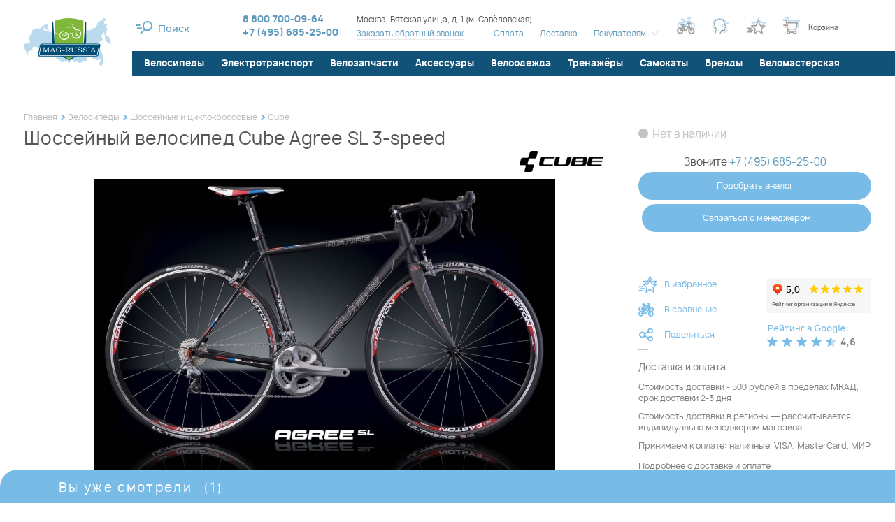

--- FILE ---
content_type: text/html; charset=UTF-8
request_url: https://www.mag-russia.ru/p-agree_sl_3_speed_2010.htm
body_size: 61592
content:
<!DOCTYPE html>
<!--[if lt IE 7]>      <html class="no-js lt-ie9 lt-ie8 lt-ie7" lang="ru"> <![endif]-->
<!--[if IE 7]>         <html class="no-js lt-ie9 lt-ie8" lang="ru"> <![endif]-->
<!--[if IE 8]>         <html class="no-js lt-ie9" lang="ru"> <![endif]-->
<!--[if gt IE 8]><!--> <html class="no-js" lang="ru"> <!--<![endif]-->




<head>
  <meta charset="utf-8" />
  <meta property="og:type" content="product" />
<meta property="og:title" content="Шоссейный велосипед Cube Agree SL 3-speed" />
<meta property="og:description" content="&#128692; Веломагазин Mag-Russia предлагает купить шоссейный велосипед cube agree sl 3-speed. Бесплатная доставка и самовывоз в Москве для многих товаров. Подробные характеристики, низкая цена, фото..." />
<meta property="og:url" content="https://www.mag-russia.ru/p-agree_sl_3_speed_2010.htm" />
<meta property="og:image" content="https://www.mag-russia.ru/f/product/pre_agree-sl_zoom.jpg" />
<meta property="og:site_name" content="Mag-Russia" />
<meta property="og:locale" content="ru_RU" />
<meta property="twitter:title" content="Шоссейный велосипед Cube Agree SL 3-speed" />
<meta property="twitter:description" content="&#128692; Веломагазин Mag-Russia предлагает купить шоссейный велосипед cube agree sl 3-speed. Бесплатная доставка и самовывоз в Москве для многих товаров. Подробные характеристики, низкая цена, фото, аксессуары в наличии, 100% гарантия. Принимаем оплату всеми распространёнными способами! &#9742; +7 (495) 685-25-00" />
<meta property="twitter:url" content="https://www.mag-russia.ru/p-agree_sl_3_speed_2010.htm" />
<meta property="twitter:image:src" content="https://www.mag-russia.ru/f/product/pre_agree-sl_zoom.jpg" />
<meta property="twitter:domain" content="https://www.mag-russia.ru" />
<meta property="twitter:site" content="Mag-Russia" />
<meta name="description" content="&#128692; Веломагазин Mag-Russia предлагает купить шоссейный велосипед cube agree sl 3-speed. Бесплатная доставка и самовывоз в Москве для многих товаров. Подробные характеристики, низкая цена, фото, аксессуары в наличии, 100% гарантия. Принимаем оплату всеми распространёнными способами! &#9742; +7 (495) 685-25-00" />
<meta name="keywords" content="" />
<link as="font" type="font/woff2" rel="preload" href="/i/fonts/Manropelight.woff2" />
<link as="font" type="font/woff2" rel="preload" href="/i/fonts/Manropemedium.woff2" />
<link as="font" type="font/woff2" rel="preload" href="/i/fonts/Manroperegular.woff2" />
<link as="font" type="font/woff2" rel="preload" href="/i/fonts/Manropebold.woff2" />
<link as="font" type="font/woff2" rel="preload" href="/i/fonts/rouble-webfont.woff2" />
<title>Шоссейный велосипед Cube Agree SL 3-speed купить в Москве: цена, характеристики, фото - продажа в интернет-магазине Mag-Russia</title>
  <meta name="google-site-verification" content="MqnweenCqvdQIrHw1fhFcJf9bkqSwnayibCupsfe4ao" />
<meta name="yandex-verification" content="1ff09041006d814a" />
<script>(function(w, d, s, h, id) { w.roistatProjectId = id; w.roistatHost = h; var p = d.location.protocol == "https:" ? "https://" : "http://"; var u = /^.*roistat_visit=[^;]+(.*)?$/.test(d.cookie) ? "/dist/module.js" : "/api/site/1.0/"+id+"/init"; var js = d.createElement(s); js.charset="UTF-8"; js.async = 1; js.src = p+h+u; var js2 = d.getElementsByTagName(s)[0]; js2.parentNode.insertBefore(js, js2);})(window, document, 'script', 'cloud.roistat.com', '7a9b2f64afc13d864f8dee5f49353d40');</script>  <meta name="viewport" content="width=device-width, initial-scale=1.0" />
  <base href="https://www.mag-russia.ru/" />

  <link rel="icon" type="image/x-icon" href="/favicon.ico" />
  <link rel="mask-icon" href="/favicon.svg" color="green">
  <link rel="icon" type="image/svg+xml" href="/favicon.svg">

  
  <!-- Global site tag (gtag.js) - Google Analytics -->
  <script async src="https://www.googletagmanager.com/gtag/js?id=UA-11138307-1"></script>
  <script>
    window.dataLayer = window.dataLayer || [];
    function gtag(){dataLayer.push(arguments);}
    gtag('js', new Date());
    gtag('config', 'UA-11138307-1');
  </script>

  
  
    
  <style type="text/css">
.selectric-wrapper{position:relative;cursor:pointer}.selectric-responsive{width:100%}.selectric{border:1px solid #ddd;background:#f8f8f8;position:relative}.selectric .label{display:block;white-space:nowrap;overflow:hidden;text-overflow:ellipsis;margin:0 38px 0 10px;font-size:12px;line-height:38px;color:#444;height:38px;-webkit-user-select:none;-moz-user-select:none;-ms-user-select:none;user-select:none}.selectric .button{display:block;position:absolute;right:0;top:0;width:38px;height:38px;color:#bbb;text-align:center;font:0/0 a;*font:20px/38px Lucida Sans Unicode,Arial Unicode MS,Arial}.selectric .button:after{content:" ";position:absolute;top:0;right:0;bottom:0;left:0;margin:auto;width:0;height:0;border:4px solid transparent;border-top-color:#bbb;border-bottom:none}.selectric-focus .selectric{border-color:#aaa}.selectric-hover .selectric{border-color:#c4c4c4}.selectric-hover .selectric .button{color:#a2a2a2}.selectric-hover .selectric .button:after{border-top-color:#a2a2a2}.selectric-open{z-index:9999}.selectric-open .selectric{border-color:#c4c4c4}.selectric-open .selectric-items{display:block}.selectric-disabled{opacity:.5;cursor:default;-webkit-user-select:none;-moz-user-select:none;-ms-user-select:none;user-select:none}.selectric-hide-select{position:relative;overflow:hidden;width:0;height:0}.selectric-hide-select select{position:absolute;left:-100%}.selectric-hide-select.selectric-is-native{position:absolute;width:100%;height:100%;z-index:10}.selectric-hide-select.selectric-is-native select{position:absolute;top:0;left:0;right:0;height:100%;width:100%;border:none;z-index:1;-webkit-box-sizing:border-box;box-sizing:border-box;opacity:0}.selectric-input{position:absolute!important;top:0!important;left:0!important;overflow:hidden!important;clip:rect(0,0,0,0)!important;margin:0!important;padding:0!important;width:1px!important;height:1px!important;outline:none!important;border:none!important;*font:0/0 a!important;background:none!important}.selectric-temp-show{position:absolute!important;visibility:hidden!important;display:block!important}.selectric-items{display:none;position:absolute;top:100%;left:0;background:#f8f8f8;border:1px solid #c4c4c4;z-index:-1;-webkit-box-shadow:0 0 10px -6px;box-shadow:0 0 10px -6px}.selectric-items .selectric-scroll{height:100%;overflow:auto}.selectric-above .selectric-items{top:auto;bottom:100%}.selectric-items li,.selectric-items ul{list-style:none;padding:0;margin:0;font-size:12px;line-height:20px;min-height:20px}.selectric-items li{display:block;padding:10px;color:#666;cursor:pointer}.selectric-items li.selected{background:#e0e0e0;color:#444}.selectric-items li.highlighted{background:#d0d0d0;color:#444}.selectric-items li:hover{background:#d5d5d5;color:#444}.selectric-items .disabled{opacity:.5;cursor:default!important;background:none!important;color:#666!important}.selectric-items .disabled,.selectric-items .selectric-group .selectric-group-label{-webkit-user-select:none;-moz-user-select:none;-ms-user-select:none;user-select:none}.selectric-items .selectric-group .selectric-group-label{font-weight:700;padding-left:10px;cursor:default;background:none;color:#444}.selectric-items .selectric-group.disabled li{opacity:1}.selectric-items .selectric-group li{padding-left:25px}.slick-slider{-webkit-box-sizing:border-box;box-sizing:border-box;-webkit-touch-callout:none;-webkit-user-select:none;-moz-user-select:none;-ms-user-select:none;user-select:none;-ms-touch-action:pan-y;touch-action:pan-y;-webkit-tap-highlight-color:transparent}.slick-list,.slick-slider{position:relative;display:block}.slick-list{overflow:hidden;margin:0;padding:0}.slick-list:focus{outline:none}.slick-list.dragging{cursor:pointer;cursor:hand}.slick-slider .slick-list,.slick-slider .slick-track{-webkit-transform:translateZ(0);transform:translateZ(0)}.slick-track{position:relative;left:0;top:0;display:block;margin-left:auto;margin-right:auto}.slick-track:after,.slick-track:before{content:"";display:table}.slick-track:after{clear:both}.slick-loading .slick-track{visibility:hidden}.slick-slide{float:left;height:100%;min-height:1px;display:none}[dir=rtl] .slick-slide{float:right}.slick-slide img{display:block}.slick-slide.slick-loading img{display:none}.slick-slide.dragging img{pointer-events:none}.slick-initialized .slick-slide{display:block}.slick-loading .slick-slide{visibility:hidden}.slick-vertical .slick-slide{display:block;height:auto;border:1px solid transparent}.slick-arrow.slick-hidden{display:none}*{margin:0;padding:0;border:0}html{-webkit-font-smoothing:subpixel-antialiased;-webkit-text-size-adjust:100%;-ms-text-size-adjust:100%;-webkit-overflow-scrolling:touch}body,html{min-height:100%}a{background:transparent}a:active,a:focus,a:hover{outline:none}article,aside,details,figcaption,figure,footer,header,main,nav,section,summary{display:block}audio,canvas,progress,video{display:inline-block}audio:not([controls]){display:none;height:0}[hidden],template{display:none}svg:not(:root){overflow:hidden}img{max-width:100%;height:auto;-webkit-user-select:none;-moz-user-select:none;-ms-user-select:none;user-select:none}table{width:100%;border-collapse:collapse;border-spacing:0}label{display:inline-block;cursor:pointer}label:not([for]):not(.js-checkbox):not(.js-radio){cursor:default}button,input,select,textarea{font:inherit;-webkit-appearance:none;border-radius:0}button:focus,input:focus,select:focus,textarea:focus{outline:none}button::-moz-focus-inner,input::-moz-focus-inner,select::-moz-focus-inner,textarea::-moz-focus-inner{border:0;padding:0}textarea{resize:none}button,input[type=button],input[type=reset],input[type=submit]{cursor:pointer;-webkit-appearance:button}input[type=search]::-webkit-search-decoration{-webkit-appearance:none}input[type=search]::-webkit-search-cancel-button,input[type=search]::-webkit-search-decoration,input[type=search]::-webkit-search-results-button,input[type=search]::-webkit-search-results-decoration{display:none}html{font:10px/1.2 Manrope,sans-serif}@media only screen and (max-width:700px){html{font-size:10px}}body{background:#fff;color:#565656;font-size:1.6rem}.about-company__caption,.about-shop__caption,.actions-page__caption,.brands-section__caption,.compare-page__caption,.consultation-section__caption,.contact-page__caption,.faq-page .faq-page__caption,.h1,.homepage-newelties-header__content-caption,.info-page__caption,.news-section__caption,.order-page__caption,.profile-page__caption{font-weight:500;letter-spacing:.02em}@media only screen and (min-width:1441px){.about-company__caption,.about-shop__caption,.actions-page__caption,.brands-section__caption,.compare-page__caption,.consultation-section__caption,.contact-page__caption,.faq-page .faq-page__caption,.h1,.homepage-newelties-header__content-caption,.info-page__caption,.news-section__caption,.order-page__caption,.profile-page__caption{font-size:3.6rem}}@media only screen and (max-width:1440px) and (min-width:1141px){.about-company__caption,.about-shop__caption,.actions-page__caption,.brands-section__caption,.compare-page__caption,.consultation-section__caption,.contact-page__caption,.faq-page .faq-page__caption,.h1,.homepage-newelties-header__content-caption,.info-page__caption,.news-section__caption,.order-page__caption,.profile-page__caption{font-size:3rem}}@media only screen and (max-width:1140px) and (min-width:768px){.about-company__caption,.about-shop__caption,.actions-page__caption,.brands-section__caption,.compare-page__caption,.consultation-section__caption,.contact-page__caption,.faq-page .faq-page__caption,.h1,.homepage-newelties-header__content-caption,.info-page__caption,.news-section__caption,.order-page__caption,.profile-page__caption{font-size:2.1rem}}@media only screen and (max-width:700px){.about-company__caption,.about-shop__caption,.actions-page__caption,.brands-section__caption,.compare-page__caption,.consultation-section__caption,.contact-page__caption,.faq-page .faq-page__caption,.h1,.homepage-newelties-header__content-caption,.info-page__caption,.news-section__caption,.order-page__caption,.profile-page__caption{font-size:2rem;line-height:1.5}}.catalogue-text__caption,.h2,.homepage-news-teasers .item__caption,.product-card__caption,.selection-section__caption,.technologies-group__caption,.technologies-page__caption{font-weight:500;letter-spacing:.01em}@media only screen and (min-width:1441px){.catalogue-text__caption,.h2,.homepage-news-teasers .item__caption,.product-card__caption,.selection-section__caption,.technologies-group__caption,.technologies-page__caption{font-size:3rem}}@media only screen and (max-width:1440px) and (min-width:1141px){.catalogue-text__caption,.h2,.homepage-news-teasers .item__caption,.product-card__caption,.selection-section__caption,.technologies-group__caption,.technologies-page__caption{font-size:2.5rem}}@media only screen and (max-width:1140px) and (min-width:768px){.catalogue-text__caption,.h2,.homepage-news-teasers .item__caption,.product-card__caption,.selection-section__caption,.technologies-group__caption,.technologies-page__caption{font-size:2rem}}@media only screen and (max-width:700px){.catalogue-text__caption,.h2,.homepage-news-teasers .item__caption,.product-card__caption,.selection-section__caption,.technologies-group__caption,.technologies-page__caption{font-size:1.8rem;line-height:1.5}}.basket-popup .popup__caption,.catalogue-page__filter-caption,.h3,.news-list .item__caption{font-weight:700;letter-spacing:.02em}@media only screen and (min-width:1441px){.basket-popup .popup__caption,.catalogue-page__filter-caption,.h3,.news-list .item__caption{font-size:2.4rem}}@media only screen and (max-width:1440px) and (min-width:1141px){.basket-popup .popup__caption,.catalogue-page__filter-caption,.h3,.news-list .item__caption{font-size:2rem}}@media only screen and (max-width:1140px) and (min-width:768px){.basket-popup .popup__caption,.catalogue-page__filter-caption,.h3,.news-list .item__caption{font-size:1.8rem}}@media only screen and (max-width:700px){.basket-popup .popup__caption,.catalogue-page__filter-caption,.h3,.news-list .item__caption{font-size:1.6rem}}.h4,.product-details .technologies-section__caption,.product-details__section-caption{font-size:1.7rem;font-weight:700;letter-spacing:.13em}@media only screen and (max-width:1140px){.h4,.product-details .technologies-section__caption,.product-details__section-caption{font-size:1.4rem}}a{color:#565656;color:#609abd;-webkit-transition:all .25s ease;transition:all .25s ease}a:hover{color:#565656}a[href^="tel:"]{text-decoration:none}.is-desktop a[href^="tel:"]{cursor:text;pointer-events:none}.text-container:after,.text-container:before{content:"";display:table;clear:both}@media only screen and (max-width:480px){.text-container{font-size:1.4rem}}.text-container *+div,.text-container *+p,.text-container *+table,.text-container *+ul{margin-top:.5em}.text-container .h1,.text-container .h2,.text-container .h3,.text-container .h4{margin-bottom:1em}.text-container .h1+*,.text-container .h2+*,.text-container .h3+*,.text-container .h4+*{margin-top:0}.text-container ol{list-style:none;margin-left:0;counter-reset:custom-counter}.text-container ol li{padding-left:30px;position:relative;counter-increment:custom-counter}.text-container ol li:before{content:counter(custom-counter);color:#7fb838;position:absolute;left:0;top:0;font-weight:500}.text-container ul>li{list-style:none}.text-container ul>li:before{content:"●";font-size:.75em;display:inline-block;position:absolute;left:0;top:.2em;color:#d2fba0}.text-container li{padding-left:1em;position:relative}.text-container li+li:not(.no-margin){margin-top:1em}.text-container li{margin:.25em 0}.text-container li>ul,.text-container li ol{margin-left:1em}.text-container a{color:#609abd}.text-container a:hover{color:#084f78}.wrapper{-webkit-box-sizing:border-box;box-sizing:border-box;max-width:1500px;margin-left:auto;margin-right:auto}@media only screen and (min-width:1141px){.wrapper{padding-left:34px;padding-right:34px}.aside-is-collapsed .wrapper{max-width:1900px;padding-left:37px;padding-right:37px}}@media only screen and (max-width:1140px){.wrapper{padding-left:25px;padding-right:25px}}@media only screen and (max-width:480px){.wrapper{padding-left:15px;padding-right:15px}}.m3{margin-bottom:3px}.m7{margin-bottom:7px}.m0{margin-bottom:0}.m5{margin-bottom:5px}.m10{margin-bottom:10px}.m15{margin-bottom:15px}.m20{margin-bottom:20px}.m25{margin-bottom:25px}.m30{margin-bottom:30px}.m35{margin-bottom:35px}.m40{margin-bottom:40px}.m45{margin-bottom:45px}.m50{margin-bottom:50px}.m55{margin-bottom:55px}.m60{margin-bottom:60px}.m65{margin-bottom:65px}.m70{margin-bottom:70px}.m75{margin-bottom:75px}.m80{margin-bottom:80px}.m85{margin-bottom:85px}.m90{margin-bottom:90px}.m95{margin-bottom:95px}.m100{margin-bottom:100px}@media only screen and (max-width:1140px){.only-desktop{display:none!important}}@media only screen and (min-width:701px){.only-mobile{display:none!important}}@media only screen and (min-width:481px){.only-small-mobile{display:none!important}}@media only screen and (min-width:813px){.only-small-handheld{display:none!important}}@media only screen and (min-width:1141px){.not-desktop{display:none!important}}@media only screen and (max-width:700px){.not-mobile{display:none!important}}@media only screen and (max-width:480px){.not-small-mobile{display:none!important}}@media only screen and (max-width:812px){.not-small-handheld{display:none!important}}.about-company__more-link,.accessories-tabs .slick-arrow,.basket-popup__info .vitrine .product__basket-btn,.brands-catalogue .item__close,.brands-catalogue .item__more-link,.brands-section__toggler,.btn,.catalogue-page__brand-info .more-link a,.catalogue-page__filter-close,.catalogue-page__filter-toggler,.chosen-filters__item,.color-filter .color-box,.compare-page__back-button,.compare-page__tabs-nav a,.compare-table__clear-btn,.consultation-section__form-submit,.empty-order-page__button,.error-page__button,.filter__clear-button,.filter__toggle-list-btn,.footer__handheld-catalogue-link,.footer__subscribe-form .submit-button,.gallery-grid-more-button a,.header__mobile-search-close,.header__mobile-search .btn,.header__mobile-search .header__search input[type=button],.header__mobile-search .ya-site-form#ya-site-form0 .ya-site-form__form .ya-site-form__submit,.header__mobile-search .ya-site-form#ya-site-form1 .ya-site-form__form .ya-site-form__submit,.ias-trigger-next a,.ias-trigger-prev a,.one-column-form .submit-button,.order-page__aside-button,.order-table .product__remove-button,.order-table__button,.popup__close,.product-card__actions .item>a,.product-card__actions .item>button,.product-card__buy-btn,.product-card__main-image .slick-arrow,.product-card__thumbs .slick-arrow,.product-card__variants-hint,.product-details__post-review-button,.product-details__summary a,.product__gifts-block-close,.product__gifts-block .gift-item__button,.profile-page__catalogue-link,.quick-view__actions .item>a,.quick-view__actions .item>button,.quick-view__buy-btn,.quick-view__main-image .slick-arrow,.quick-view__thumbs .slick-arrow,.quick-view__variants-hint,.seen-panel__body .slick-arrow,.selection-section__more-button,.selection-section__submit .submit-button,.site-aside__close,.spinner .spinner-down,.spinner .spinner-up,.technologies-list .item__close,.usefull-articles__slider .slick-arrow,.vitrine .product__buy-btn,.vitrine .product__compare-btn,.vitrine .product__favorite-btn,.vitrine .product__gift-placeholder,.vitrine .product__quick-view-link,.vitrine .product__remove,.vitrine__more-link a{display:inline-block;text-decoration:none;text-align:center;background:none;cursor:pointer;-webkit-user-select:none;-moz-user-select:none;-ms-user-select:none;user-select:none;-webkit-tap-highlight-color:transparent;-webkit-transition:all .25s ease;transition:all .25s ease}.brands-catalogue .item__menu li,.brands-catalogue .item__menu ol,.brands-catalogue .item__menu ul,.header__catalogue li,.header__catalogue ol,.header__catalogue ul,.header__menu li,.header__menu ol,.header__menu ul,.menu li,.menu ol,.menu ul,.order-page__steps li,.order-page__steps ol,.order-page__steps ul,.site-aside__links li,.site-aside__links ol,.site-aside__links ul,.site-aside__menu li,.site-aside__menu ol,.site-aside__menu ul,.vitrine-tabs .tabs-nav li,.vitrine-tabs .tabs-nav ol,.vitrine-tabs .tabs-nav ul{margin:0;list-style:none;-webkit-user-select:none;-moz-user-select:none;-ms-user-select:none;user-select:none}.brands-catalogue .item__menu a,.header__catalogue a,.header__menu a,.menu a,.order-page__steps a,.site-aside__links a,.site-aside__menu a,.vitrine-tabs .tabs-nav a{text-decoration:none}.brands-catalogue .item__menu .active>a,.header__catalogue .active>a,.header__menu .active>a,.menu .active>a,.order-page__steps .active>a,.site-aside__links .active>a,.site-aside__menu .active>a,.vitrine-tabs .tabs-nav .active>a{cursor:default}.brands-catalogue .item__menu a,.brands-catalogue .item__menu li,.header__catalogue a,.header__catalogue li,.header__menu a,.header__menu li,.menu a,.menu li,.order-page__steps a,.order-page__steps li,.site-aside__links a,.site-aside__links li,.site-aside__menu a,.site-aside__menu li,.vitrine-tabs .tabs-nav a,.vitrine-tabs .tabs-nav li{-webkit-user-select:none;-moz-user-select:none;-ms-user-select:none;user-select:none}.brands-catalogue .item__menu a:not([href]),.header__catalogue a:not([href]),.header__menu a:not([href]),.menu a:not([href]),.order-page__steps a:not([href]),.site-aside__links a:not([href]),.site-aside__menu a:not([href]),.vitrine-tabs .tabs-nav a:not([href]){cursor:default}.header__menu li,.inline-menu li{display:inline-block}.horizontal-menu ul:after,.horizontal-menu ul:before,.order-page__steps ul:after,.order-page__steps ul:before{content:"";display:table;clear:both}.horizontal-menu li,.order-page__steps li{float:left}.site-aside__links a,.site-aside__links li,.site-aside__menu a,.site-aside__menu li,.vertical-menu a,.vertical-menu li{display:block}.breadcrumbs{font-size:1.2rem;line-height:1.5;padding-top:35px;padding-bottom:5px}.breadcrumbs li{display:inline-block;vertical-align:middle;position:relative}.breadcrumbs li:not(:last-child):after{-webkit-box-sizing:border-box;box-sizing:border-box;content:"";position:absolute;right:-10px;top:50%;-webkit-transform:translateY(-50%) rotate(45deg);transform:translateY(-50%) rotate(45deg);width:7px;height:7px;background-color:transparent;border-top:2px solid #78bbe7;border-right:2px solid #78bbe7}.breadcrumbs li+li{margin-left:15px}.breadcrumbs span{color:#565656}.breadcrumbs a{display:inline-block;text-decoration:none;color:#bdbdbd;border-bottom:1px solid #e8e8e8}.breadcrumbs a:hover{color:#565656;border-bottom-color:rgba(86,86,86,.8)}@media only screen and (max-width:1140px){.breadcrumbs{padding-top:20px}}@media only screen and (max-width:812px){.breadcrumbs{overflow-x:auto;white-space:nowrap;padding-top:0;padding-bottom:10px}.breadcrumbs li:not(:last-child):after{content:none}}.simplified-page .breadcrumbs{padding-top:0}@media only screen and (min-width:1141px) and (max-width:1900px){.simplified-page .breadcrumbs{padding-left:186px}}.teaser-slideshow .breadcrumbs-wrapper{width:100%;position:absolute;top:40px;left:50%;-webkit-transform:translateX(-50%);transform:translateX(-50%);z-index:100}.teaser-slideshow .breadcrumbs-wrapper,.teaser-slideshow .breadcrumbs-wrapper a,.teaser-slideshow .breadcrumbs-wrapper span{color:#fff}.teaser-slideshow .breadcrumbs-wrapper a{border-bottom-color:#a6d9f0}.teaser-slideshow .breadcrumbs-wrapper a:hover{border-bottom-color:#fff}.pager li{list-style:none;display:inline-block;vertical-align:middle}.pager li+li{margin-left:.5em}.pager .page a{display:block;padding:1px 2px;text-decoration:none;border-bottom:1px solid #e8e8e8}.pager .page.active a{color:#565656;border-bottom-color:transparent}.pager .page:not(.active) a{color:#c4c4c4}.pager .page:not(.active) a:hover{border-bottom-color:transparent}.pager .next a,.pager .previous a{display:block;width:20px;height:20px;position:relative}.pager .next a:before,.pager .previous a:before{content:"";display:block;width:8px;height:8px;border-bottom:1px solid #e8e8e8;position:absolute;top:50%;left:50%;-webkit-transition:all .25s ease;transition:all .25s ease}.pager .next a:hover:before,.pager .previous a:hover:before{border-color:#565656}.pager .previous a:before{border-left:1px solid #e8e8e8;-webkit-transform:rotate(45deg) translate(-50%,-50%);transform:rotate(45deg) translate(-50%,-50%);-webkit-transform-origin:left top;transform-origin:left top;margin-left:5px}.pager .next a:before{border-right:1px solid #e8e8e8;-webkit-transform:rotate(-45deg) translate(-50%,-50%);transform:rotate(-45deg) translate(-50%,-50%);-webkit-transform-origin:left top;transform-origin:left top;margin-left:-5px}.pager .first a,.pager .last a{text-decoration:none;color:#c4c4c4}.pager .first a:hover,.pager .last a:hover{color:#565656}@media only screen and (max-width:480px){.pager .first a,.pager .last a{display:none}}.pager .first a:before{content:"←"}.pager .first a:after{content:"Первая";font-size:1rem}.pager .last a:before{content:"Последняя";font-size:1rem}.pager .last a:after{content:"→"}@media only screen and (max-width:480px){.pager li+li{margin-left:.35em}.pager .first+li{margin-left:0}}.mobile-menu,.popup{display:none}.popup.warn-popup{width:454px;height:384px;background:url(/i/warn-popup-bg.png) no-repeat 50%;-webkit-box-shadow:none;box-shadow:none;max-width:100%}@media only screen and (max-width:480px){.popup.warn-popup{background-size:contain;-webkit-box-sizing:border-box;box-sizing:border-box;overflow:hidden}}.popup.warn-popup .popup__close:after,.popup.warn-popup .popup__close:before{background:#fff}@media only screen and (max-width:480px){.popup.warn-popup .popup__close{top:-10px;right:0}}.warn-popup__content{position:absolute;left:50%;top:50%;-webkit-transform:translate(-43%,-50%);transform:translate(-43%,-50%);width:100%;max-width:310px;font-size:1.4rem;line-height:1.35;color:#817f7f}@media only screen and (max-width:480px){.warn-popup__content{max-width:100%;padding-left:40px;padding-right:40px;padding-top:10px;font-size:1.2rem;-webkit-transform:translate(-50%,-50%);transform:translate(-50%,-50%);-webkit-box-sizing:border-box;box-sizing:border-box}}.warn-popup__content .bb{color:#565656}.popup-phones{display:-webkit-box;display:-webkit-flex;display:-ms-flexbox;display:flex;-webkit-box-orient:vertical;-webkit-box-direction:normal;-webkit-flex-direction:column;-ms-flex-direction:column;flex-direction:column;gap:15px;min-width:250px}.seen-panel{width:100%;position:fixed;left:0;bottom:0;z-index:1000;-webkit-transform:translate3d(0,100%,0);transform:translate3d(0,100%,0);-webkit-transition:-webkit-transform .5s ease;transition:-webkit-transform .5s ease;transition:transform .5s ease;transition:transform .5s ease,-webkit-transform .5s ease}.seen-panel .product__description{display:none}.seen-panel.is-expanded{-webkit-transform:translateZ(0);transform:translateZ(0)}@media only screen and (max-width:480px){.seen-panel .product__content{max-width:unset!important}}.seen-panel__header{width:100%;position:absolute;bottom:100%;left:0;overflow:hidden;font-size:1.8rem;letter-spacing:.13em;cursor:pointer;border-bottom:7px solid #78bbe7}.seen-panel__header .wrapper{border-top-left-radius:25px;background:#78bbe7;color:#fff;position:relative;padding-top:15px;padding-bottom:5px}.seen-panel__header .wrapper:after{content:"";display:block;width:50vw;height:100%;background:#78bbe7;position:absolute;left:100%;top:0}.seen-panel__header-content{padding-left:50px}.seen-panel__counter{margin-left:10px}.vitrine{display:-ms-grid;display:grid;-ms-grid-columns:(1fr)[5];grid-template-columns:repeat(5,1fr);grid-column-gap:2vw;grid-row-gap:100px;margin:30px 30px 50px 46px}@media only screen and (max-width:1440px){.vitrine{-ms-grid-columns:(1fr)[4];grid-template-columns:repeat(4,1fr)}}@media only screen and (max-width:1270px){.vitrine{-ms-grid-columns:(1fr)[3];grid-template-columns:repeat(3,1fr)}}@media only screen and (max-width:1140px){.vitrine{margin-left:27px;margin-right:27px;grid-column-gap:30px}.vitrine .product__icons{display:none!important}}@media only screen and (max-width:812px){.vitrine .vitrine__teaser-tile{display:none}}@media only screen and (max-width:960px){.vitrine{grid-row-gap:45px;grid-column-gap:20px}.vitrine .vitrine__more-link{top:0}}@media only screen and (max-width:480px){.vitrine{margin-left:20px;margin-right:20px}}@media only screen and (min-width:1141px){.filter-is-shown .vitrine{-ms-grid-columns:(1fr)[4];grid-template-columns:repeat(4,1fr);margin-left:37px}.filter-is-shown .vitrine .vitrine__more-link{-ms-grid-column:1;grid-column-start:1;-ms-grid-column-span:4;grid-column-end:5}}@media only screen and (max-width:480px){.vitrine{-ms-grid-columns:(1fr)[2];grid-template-columns:repeat(2,1fr)}}.vitrine.vitrine--narrow{-ms-grid-columns:(1fr)[5];grid-template-columns:repeat(5,1fr)}.vitrine.vitrine--narrow .vitrine__more-link{-ms-grid-column:1;grid-column-start:1;-ms-grid-column-span:5;grid-column-end:6}@media only screen and (max-width:1440px){.vitrine.vitrine--narrow{-ms-grid-columns:(1fr)[4];grid-template-columns:repeat(4,1fr)}.vitrine.vitrine--narrow .vitrine__more-link{-ms-grid-column:1;grid-column-start:1;-ms-grid-column-span:4;grid-column-end:5}}@media only screen and (max-width:1270px){.vitrine.vitrine--narrow{-ms-grid-columns:(1fr)[3];grid-template-columns:repeat(3,1fr)}.vitrine.vitrine--narrow .vitrine__more-link{-ms-grid-column:1;grid-column-start:1;-ms-grid-column-span:3;grid-column-end:4}}@media only screen and (max-width:480px){.vitrine.vitrine--narrow{-ms-grid-columns:(1fr)[2];grid-template-columns:repeat(2,1fr)}.vitrine.vitrine--narrow .vitrine__more-link{-ms-grid-column:1;grid-column-start:1;-ms-grid-column-span:2;grid-column-end:3}}@media only screen and (max-width:1140px){.vitrine.vitrine--narrow .vitrine__teaser-tile{display:none}}.vitrine .product{background:#fff;padding:45px 12px 12px;position:relative;-webkit-transition:-webkit-box-shadow .25s ease;transition:-webkit-box-shadow .25s ease;transition:box-shadow .25s ease;transition:box-shadow .25s ease,-webkit-box-shadow .25s ease}@media only screen and (max-width:1140px){.vitrine .product{padding:15px 0 0}}html:not(.is-touch-device) .vitrine .product:hover{z-index:10;-webkit-box-shadow:0 0 15px #bcdcf1;box-shadow:0 0 15px #bcdcf1}html:not(.is-touch-device) .vitrine .product:hover .product__description{display:block}.vitrine .product__image{display:block;padding-bottom:65%;position:relative;margin-bottom:15px}.vitrine .product__image img{position:absolute;left:50%;top:50%;-webkit-transform:translate(-50%,-50%);transform:translate(-50%,-50%);max-height:100%;-webkit-transition:all .25s ease;transition:all .25s ease}.vitrine .product__colors{display:-webkit-box;display:-webkit-flex;display:-ms-flexbox;display:flex;-webkit-box-pack:center;-webkit-justify-content:center;-ms-flex-pack:center;justify-content:center;margin-bottom:10px}.vitrine .product__colors .item{display:-webkit-inline-box;display:-webkit-inline-flex;display:-ms-inline-flexbox;display:inline-flex;vertical-align:middle;width:17px;height:17px;overflow:hidden;margin-right:10px;position:relative}.vitrine .product__colors .item,.vitrine .product__colors .item:before{border-radius:50%;-webkit-transition:all .25s ease;transition:all .25s ease}.vitrine .product__colors .item:before{content:"";display:block;-webkit-box-sizing:border-box;box-sizing:border-box;width:100%;height:100%;position:absolute;left:0;top:0;z-index:5;-webkit-box-shadow:inset 0 0 0 3px transarent;box-shadow:inset 0 0 0 3px transarent}.vitrine .product__colors .item__color{display:block;-webkit-box-flex:1;-webkit-flex:1;-ms-flex:1;flex:1}.vitrine .product__colors .item:nth-child(4)~.item{display:none}.vitrine .product__colors .item:not(.is-checked){cursor:pointer}.vitrine .product__colors .item.is-checked:before{-webkit-box-shadow:inset 0 0 0 2px #78bbe7!important;box-shadow:inset 0 0 0 2px #78bbe7!important}.vitrine .product__colors .item.is-checked{-webkit-box-align:center;-webkit-align-items:center;-ms-flex-align:center;align-items:center}.vitrine .product__colors .item.is-checked .item__color{height:calc(100% - 4px)}.vitrine .product__colors .item--white:before,.vitrine .product__colors .item[title="white/белый"]:before,.vitrine .product__colors .item[title=White]:before{-webkit-box-shadow:inset 0 0 0 1px #818181;box-shadow:inset 0 0 0 1px #818181}.vitrine .product__colors .product__colors__more{text-decoration:none}.vitrine .product__icons{display:-webkit-box;display:-webkit-flex;display:-ms-flexbox;display:flex;-webkit-box-align:center;-webkit-align-items:center;-ms-flex-align:center;align-items:center;position:absolute;top:-22px;right:0;width:100%;-webkit-box-pack:end;-webkit-justify-content:flex-end;-ms-flex-pack:end;justify-content:flex-end}.vitrine .product__icons .item{display:block;width:46px;height:46px;line-height:46px;text-align:center;border-radius:50%;font-size:1.3rem;font-weight:700}.vitrine .product__icons .item+.item{margin-left:7px}.vitrine .product__icons .item--discount{background:#ffd7ba;color:#f45c2a}.vitrine .product__icons .item--new{background:#f3ffda;color:#78bbe7}.vitrine .product__icons .item--best{background:#bcdcf1;color:#fff}.vitrine .product__icons .item--gift{background:#7fb838 url(/i/gift-icon.svg) no-repeat 50%;color:#7fb838;position:relative;cursor:pointer}.vitrine .product__icons .item--gift span{display:block;position:absolute;left:100%;top:50%;-webkit-transform:translateY(-50%);transform:translateY(-50%);margin-left:5px;line-height:1.5;font-size:1rem;white-space:nowrap;text-align:left}.vitrine .product__icons .item--gift{position:static}.vitrine .product__icons .item--gift span{display:inline-block;line-height:1;text-decoration:underline;left:0;margin-left:0}.vitrine .product__availability{position:absolute;left:12px;top:16px;font-size:1.2rem;color:#c4c4c4;padding-left:16px}.vitrine .product__availability:before{content:"";display:block;width:9px;height:9px;border-radius:50%;position:absolute;left:0;top:50%;-webkit-transform:translateY(-50%);transform:translateY(-50%)}@media only screen and (max-width:1140px){.vitrine .product__availability{top:0;left:0}}.vitrine .product__availability--avail:before{background:#7fb838}.vitrine .product__availability--not-avail:before{background:#c4c4c4}.vitrine .product__availability--order:before{background:#bcdcf1}.vitrine .product__availability--storage:before{background:#ffcb12}.vitrine .product__content{max-width:220px;margin-left:auto;margin-right:auto}.vitrine .product__category{min-height:1.2em;margin-bottom:.5em;font-size:1.2rem;color:#78bbe7;letter-spacing:.02em}.vitrine .product__name{min-height:3.6em;font-size:1.4rem;letter-spacing:.02em;position:relative;margin-bottom:.75em;padding-bottom:.75em;-webkit-box-sizing:border-box;box-sizing:border-box}.vitrine .product__name a{text-decoration:none;color:#565656}.vitrine .product__name a:hover{color:#78bbe7}.vitrine .product__name:after{content:"";display:block;width:17px;height:2px;background:#818181;position:absolute;left:0;top:100%}@media only screen and (max-width:1140px){.vitrine .product__name{font-size:1.2rem}}.vitrine .product__price-block{display:-webkit-box;display:-webkit-flex;display:-ms-flexbox;display:flex;-webkit-box-pack:justify;-webkit-justify-content:space-between;-ms-flex-pack:justify;justify-content:space-between;-webkit-box-align:end;-webkit-align-items:flex-end;-ms-flex-align:end;align-items:flex-end}@media only screen and (max-width:1140px){.vitrine .product__price-block{-webkit-box-align:center;-webkit-align-items:center;-ms-flex-align:center;align-items:center}}.vitrine .product__old-price{white-space:nowrap;font-size:1.4rem;letter-spacing:.02em;min-height:1.2em;color:#818181;text-decoration:line-through}@media only screen and (max-width:1140px){.vitrine .product__old-price{font-size:1.2rem}}.vitrine .product__price{white-space:nowrap;font-size:1.8rem;font-weight:700;line-height:1.5;letter-spacing:.02em;padding-bottom:.35em}@media only screen and (max-width:1140px){.vitrine .product__price{font-size:1.5rem;padding-bottom:0}}.vitrine .product__controls{display:-webkit-box;display:-webkit-flex;display:-ms-flexbox;display:flex;-webkit-box-align:center;-webkit-align-items:center;-ms-flex-align:center;align-items:center}.vitrine .product__compare-btn{width:30px;height:30px;background:url(/i/compare-icon.svg) no-repeat 50%;-webkit-transition:all .25s ease;transition:all .25s ease}.vitrine .product__compare-btn.active{background-image:url(/i/compare-icon-active.svg)}.vitrine .product__compare-btn:not(.active):hover{opacity:.7}@media only screen and (max-width:1140px){.vitrine .product__compare-btn{width:20px;height:20px;background-size:14px auto}}@media only screen and (max-width:480px){.vitrine .product__compare-btn{display:none}}.vitrine .product__favorite-btn{width:30px;height:30px;background:url(/i/fav-icon.svg) no-repeat 50%;-webkit-transition:all .25s ease;transition:all .25s ease}.vitrine .product__favorite-btn.active{background-image:url(/i/fav-icon-active.svg)}.vitrine .product__favorite-btn:not(.active):hover{opacity:.7}@media only screen and (max-width:1140px){.vitrine .product__favorite-btn{width:20px;height:20px;background-size:14px auto}}@media only screen and (max-width:480px){.vitrine .product__favorite-btn{position:absolute;right:0;top:-3px}}.vitrine .product__buy-btn{height:36px;line-height:36px;padding:0 20px;border-radius:23px;background:#78bbe7;color:#fff;font-size:1.2rem;font-weight:500;letter-spacing:.03em;-webkit-transition:all .25s ease;transition:all .25s ease;margin-top:15px}.vitrine .product__buy-btn.active{background-color:#054ea5}.vitrine .product__buy-btn:not(.active):hover{opacity:.7}@media only screen and (max-width:1140px){.vitrine .product__buy-btn{height:32px;line-height:32px;background-size:90% auto}}.vitrine .product__call-btn{height:36px;line-height:36px;padding:0 20px;border-radius:23px;background:#78bbe7;color:#fff;font-size:1.2rem;font-weight:500;letter-spacing:.03em;-webkit-transition:all .25s ease;transition:all .25s ease;margin-top:15px;display:inline-block;text-decoration:none}.vitrine .product__call-btn:hover{opacity:.7}@media only screen and (max-width:1140px){.vitrine .product__call-btn{height:32px;line-height:32px}}.vitrine .product__remove{width:35px;height:35px;position:absolute;top:5px;right:5px;-webkit-transform:rotate(45deg);transform:rotate(45deg);z-index:10;cursor:pointer}.vitrine .product__remove:after,.vitrine .product__remove:before{content:"";display:block;background:#818181;position:absolute;top:50%;left:50%;-webkit-transform:translate(-50%,-50%);transform:translate(-50%,-50%);-webkit-transition:background-color .25s ease;transition:background-color .25s ease}.vitrine .product__remove:before{width:16px;height:1px}.vitrine .product__remove:after{width:1px;height:16px}.vitrine .product__remove:hover:after,.vitrine .product__remove:hover:before{background:#565656}.vitrine .product__gift-placeholder{width:107px;line-height:29px;border-radius:30px;font-size:1.3rem;background:#7fb838;color:#fff;margin-top:.5em}.vitrine .product__description{display:none;position:absolute;left:0;top:100%;width:100%;-webkit-box-shadow:0 0 15px #bcdcf1;box-shadow:0 0 15px #bcdcf1;padding:12px 12px 15px;-webkit-box-sizing:border-box;box-sizing:border-box;background:#fff;font-size:1.2rem;line-height:1.5;letter-spacing:.02em;color:#818181}.vitrine .product__description span{font-weight:700}.vitrine .product__description p+p{margin-top:.5em}.vitrine .product__description:before{content:"";display:block;width:100%;height:12px;background:#fff;position:absolute;left:0;bottom:100%}.vitrine .product__quick-view-link{line-height:31px;font-size:1.1rem;padding:0 22px;border-radius:25px;letter-spacing:.14em;position:relative;left:50%;-webkit-transform:translateX(-50%);transform:translateX(-50%)}.vitrine p+.product__quick-view-link{margin-top:1em}@media only screen and (min-width:1141px) and (max-width:1440px) and (min-width:1141px){.filter-is-shown .vitrine{-ms-grid-columns:(1fr)[3];grid-template-columns:repeat(3,1fr)}.vitrine .vitrine__more-link{-ms-grid-column:1;grid-column-start:1;-ms-grid-column-span:3;grid-column-end:4}}@media only screen and (min-width:1141px) and (min-width:1141px) and (max-width:1440px) and (min-width:1141px) and (max-width:1270px){.vitrine{-ms-grid-columns:(1fr)[2];grid-template-columns:repeat(2,1fr)}.vitrine .vitrine__more-link{-ms-grid-column:1;grid-column-start:1;-ms-grid-column-span:2;grid-column-end:3}}.product__gifts-block{display:none;position:absolute;left:0;top:75px;z-index:10;width:100%;max-width:320px;background:#fff;border:2px solid #bcdcf1;-webkit-box-sizing:border-box;box-sizing:border-box;padding:10px 10px 0;-webkit-transform:translateZ(0);transform:translateZ(0)}.product__gifts-block .gift-item{display:-webkit-box;display:-webkit-flex;display:-ms-flexbox;display:flex;-webkit-box-align:center;-webkit-align-items:center;-ms-flex-align:center;align-items:center;padding:22px 0}.product__gifts-block .gift-item a{text-decoration:none}.product__gifts-block .gift-item+.gift-item{border-top:2px solid #e8e8e8}.product__gifts-block .gift-item__image{-webkit-flex-basis:1;-ms-flex-preferred-size:1;flex-basis:1}.product__gifts-block .gift-item__content{-webkit-flex-basis:1.5;-ms-flex-preferred-size:1.5;flex-basis:1.5;margin-left:15px}.product__gifts-block .gift-item__name{font-size:1.2rem;margin-bottom:.5em}.product__gifts-block .gift-item__name a{color:#818181}.product__gifts-block .gift-item__button{width:87px;line-height:21px;border-radius:21px;font-size:1.1rem;background:#7fb838;color:#fff;cursor:default}.product__gifts-block-close{position:absolute;right:0;top:0;width:30px;height:30px;-webkit-transform:rotate(-45deg);transform:rotate(-45deg)}.product__gifts-block-close:after,.product__gifts-block-close:before{content:"";display:block;background:#818181;position:absolute;left:50%;top:50%;-webkit-transform:translate(-50%,-50%);transform:translate(-50%,-50%)}.product__gifts-block-close:before{width:10px;height:2px}.product__gifts-block-close:after{width:2px;height:10px}.vitrine__teaser-tile{-webkit-align-self:center;-ms-flex-item-align:center;-ms-grid-row-align:center;align-self:center;text-align:center;text-decoration:none;position:relative;z-index:5}.vitrine__teaser-tile--pos-1-1{-ms-grid-row:1;grid-row-start:1;-ms-grid-column:1;grid-column-start:1}@media only screen and (max-width:1440px){.vitrine__teaser-tile--pos-1-1,.vitrine__teaser-tile--pos-1-1.vitrine__teaser-tile--two-columns{-ms-grid-column:1;grid-column-start:1}}@media only screen and (max-width:1270px){.vitrine__teaser-tile--pos-1-1,.vitrine__teaser-tile--pos-1-1.vitrine__teaser-tile--two-columns{-ms-grid-column:1;grid-column-start:1}}@media only screen and (max-width:700px){.vitrine__teaser-tile--pos-1-1{-ms-grid-column:1;grid-column-start:1}}.vitrine--narrow .vitrine__teaser-tile--pos-1-1,.vitrine--narrow .vitrine__teaser-tile--pos-1-1.vitrine__teaser-tile--two-columns{-ms-grid-column:1;grid-column-start:1}@media only screen and (max-width:1440px){.vitrine--narrow .vitrine__teaser-tile--pos-1-1,.vitrine--narrow .vitrine__teaser-tile--pos-1-1.vitrine__teaser-tile--two-columns{-ms-grid-column:1;grid-column-start:1}}@media only screen and (max-width:1440px) and (max-width:700px){.vitrine--narrow .vitrine__teaser-tile--pos-1-1.vitrine__teaser-tile--two-columns{-ms-grid-column:1;grid-column-start:1}}@media only screen and (max-width:1440px) and (max-width:1270px){.vitrine--narrow .vitrine__teaser-tile--pos-1-1{-ms-grid-column:1;grid-column-start:1}}@media only screen and (min-width:1141px){.filter-is-shown .vitrine__teaser-tile--pos-1-1,.filter-is-shown .vitrine__teaser-tile--pos-1-1.vitrine__teaser-tile--two-columns{-ms-grid-column:1;grid-column-start:1}}@media only screen and (max-width:1440px) and (min-width:1141px){.filter-is-shown .vitrine__teaser-tile--pos-1-1,.filter-is-shown .vitrine__teaser-tile--pos-1-1.vitrine__teaser-tile--two-columns{-ms-grid-column:1;grid-column-start:1}}@media only screen and (min-width:1141px) and (max-width:1270px){.filter-is-shown .vitrine__teaser-tile--pos-1-1{-ms-grid-column:1;grid-column-start:1}}.vitrine__teaser-tile--pos-1-2{-ms-grid-row:1;grid-row-start:1;-ms-grid-column:2;grid-column-start:2}@media only screen and (max-width:1440px){.vitrine__teaser-tile--pos-1-2,.vitrine__teaser-tile--pos-1-2.vitrine__teaser-tile--two-columns{-ms-grid-column:2;grid-column-start:2}}@media only screen and (max-width:1270px){.vitrine__teaser-tile--pos-1-2,.vitrine__teaser-tile--pos-1-2.vitrine__teaser-tile--two-columns{-ms-grid-column:2;grid-column-start:2}}@media only screen and (max-width:700px){.vitrine__teaser-tile--pos-1-2{-ms-grid-column:1;grid-column-start:1}}.vitrine--narrow .vitrine__teaser-tile--pos-1-2,.vitrine--narrow .vitrine__teaser-tile--pos-1-2.vitrine__teaser-tile--two-columns{-ms-grid-column:2;grid-column-start:2}@media only screen and (max-width:1440px){.vitrine--narrow .vitrine__teaser-tile--pos-1-2,.vitrine--narrow .vitrine__teaser-tile--pos-1-2.vitrine__teaser-tile--two-columns{-ms-grid-column:2;grid-column-start:2}}@media only screen and (max-width:1440px) and (max-width:700px){.vitrine--narrow .vitrine__teaser-tile--pos-1-2.vitrine__teaser-tile--two-columns{-ms-grid-column:1;grid-column-start:1}}@media only screen and (max-width:1440px) and (max-width:1270px){.vitrine--narrow .vitrine__teaser-tile--pos-1-2{-ms-grid-column:2;grid-column-start:2}}@media only screen and (min-width:1141px){.filter-is-shown .vitrine__teaser-tile--pos-1-2,.filter-is-shown .vitrine__teaser-tile--pos-1-2.vitrine__teaser-tile--two-columns{-ms-grid-column:2;grid-column-start:2}}@media only screen and (max-width:1440px) and (min-width:1141px){.filter-is-shown .vitrine__teaser-tile--pos-1-2,.filter-is-shown .vitrine__teaser-tile--pos-1-2.vitrine__teaser-tile--two-columns{-ms-grid-column:2;grid-column-start:2}}@media only screen and (min-width:1141px) and (max-width:1270px){.filter-is-shown .vitrine__teaser-tile--pos-1-2{-ms-grid-column:2;grid-column-start:2}}.vitrine__teaser-tile--pos-1-3{-ms-grid-row:1;grid-row-start:1;-ms-grid-column:3;grid-column-start:3}@media only screen and (max-width:1440px){.vitrine__teaser-tile--pos-1-3,.vitrine__teaser-tile--pos-1-3.vitrine__teaser-tile--two-columns{-ms-grid-column:3;grid-column-start:3}}@media only screen and (max-width:1270px){.vitrine__teaser-tile--pos-1-3{-ms-grid-column:3;grid-column-start:3}.vitrine__teaser-tile--pos-1-3.vitrine__teaser-tile--two-columns{-ms-grid-column:2;grid-column-start:2}}@media only screen and (max-width:700px){.vitrine__teaser-tile--pos-1-3{-ms-grid-column:1;grid-column-start:1}}.vitrine--narrow .vitrine__teaser-tile--pos-1-3,.vitrine--narrow .vitrine__teaser-tile--pos-1-3.vitrine__teaser-tile--two-columns{-ms-grid-column:3;grid-column-start:3}@media only screen and (max-width:1440px){.vitrine--narrow .vitrine__teaser-tile--pos-1-3{-ms-grid-column:3;grid-column-start:3}.vitrine--narrow .vitrine__teaser-tile--pos-1-3.vitrine__teaser-tile--two-columns{-ms-grid-column:2;grid-column-start:2}}@media only screen and (max-width:1440px) and (max-width:700px){.vitrine--narrow .vitrine__teaser-tile--pos-1-3.vitrine__teaser-tile--two-columns{-ms-grid-column:1;grid-column-start:1}}@media only screen and (max-width:1440px) and (max-width:1270px){.vitrine--narrow .vitrine__teaser-tile--pos-1-3{-ms-grid-column:2;grid-column-start:2}}@media only screen and (min-width:1141px){.filter-is-shown .vitrine__teaser-tile--pos-1-3,.filter-is-shown .vitrine__teaser-tile--pos-1-3.vitrine__teaser-tile--two-columns{-ms-grid-column:3;grid-column-start:3}}@media only screen and (max-width:1440px) and (min-width:1141px){.filter-is-shown .vitrine__teaser-tile--pos-1-3{-ms-grid-column:3;grid-column-start:3}.filter-is-shown .vitrine__teaser-tile--pos-1-3.vitrine__teaser-tile--two-columns{-ms-grid-column:2;grid-column-start:2}}@media only screen and (min-width:1141px) and (max-width:1270px){.filter-is-shown .vitrine__teaser-tile--pos-1-3{-ms-grid-column:2;grid-column-start:2}}.vitrine__teaser-tile--pos-1-4{-ms-grid-row:1;grid-row-start:1;-ms-grid-column:4;grid-column-start:4}@media only screen and (max-width:1440px){.vitrine__teaser-tile--pos-1-4{-ms-grid-column:4;grid-column-start:4}.vitrine__teaser-tile--pos-1-4.vitrine__teaser-tile--two-columns{-ms-grid-column:3;grid-column-start:3}}@media only screen and (max-width:1270px){.vitrine__teaser-tile--pos-1-4{-ms-grid-column:3;grid-column-start:3}.vitrine__teaser-tile--pos-1-4.vitrine__teaser-tile--two-columns{-ms-grid-column:2;grid-column-start:2}}@media only screen and (max-width:700px){.vitrine__teaser-tile--pos-1-4{-ms-grid-column:1;grid-column-start:1}}.vitrine--narrow .vitrine__teaser-tile--pos-1-4{-ms-grid-column:4;grid-column-start:4}.vitrine--narrow .vitrine__teaser-tile--pos-1-4.vitrine__teaser-tile--two-columns{-ms-grid-column:3;grid-column-start:3}@media only screen and (max-width:1440px){.vitrine--narrow .vitrine__teaser-tile--pos-1-4{-ms-grid-column:3;grid-column-start:3}.vitrine--narrow .vitrine__teaser-tile--pos-1-4.vitrine__teaser-tile--two-columns{-ms-grid-column:2;grid-column-start:2}}@media only screen and (max-width:1440px) and (max-width:700px){.vitrine--narrow .vitrine__teaser-tile--pos-1-4.vitrine__teaser-tile--two-columns{-ms-grid-column:1;grid-column-start:1}}@media only screen and (max-width:1440px) and (max-width:1270px){.vitrine--narrow .vitrine__teaser-tile--pos-1-4{-ms-grid-column:2;grid-column-start:2}}@media only screen and (min-width:1141px){.filter-is-shown .vitrine__teaser-tile--pos-1-4{-ms-grid-column:4;grid-column-start:4}.filter-is-shown .vitrine__teaser-tile--pos-1-4.vitrine__teaser-tile--two-columns{-ms-grid-column:3;grid-column-start:3}}@media only screen and (max-width:1440px) and (min-width:1141px){.filter-is-shown .vitrine__teaser-tile--pos-1-4{-ms-grid-column:3;grid-column-start:3}.filter-is-shown .vitrine__teaser-tile--pos-1-4.vitrine__teaser-tile--two-columns{-ms-grid-column:2;grid-column-start:2}}@media only screen and (min-width:1141px) and (max-width:1270px){.filter-is-shown .vitrine__teaser-tile--pos-1-4{-ms-grid-column:2;grid-column-start:2}}.vitrine__teaser-tile--pos-1-5{-ms-grid-row:1;grid-row-start:1;-ms-grid-column:5;grid-column-start:5}@media only screen and (max-width:1440px){.vitrine__teaser-tile--pos-1-5{-ms-grid-column:4;grid-column-start:4}.vitrine__teaser-tile--pos-1-5.vitrine__teaser-tile--two-columns{-ms-grid-column:3;grid-column-start:3}}@media only screen and (max-width:1270px){.vitrine__teaser-tile--pos-1-5{-ms-grid-column:3;grid-column-start:3}.vitrine__teaser-tile--pos-1-5.vitrine__teaser-tile--two-columns{-ms-grid-column:2;grid-column-start:2}}@media only screen and (max-width:700px){.vitrine__teaser-tile--pos-1-5{-ms-grid-column:1;grid-column-start:1}}.vitrine--narrow .vitrine__teaser-tile--pos-1-5{-ms-grid-column:4;grid-column-start:4}.vitrine--narrow .vitrine__teaser-tile--pos-1-5.vitrine__teaser-tile--two-columns{-ms-grid-column:3;grid-column-start:3}@media only screen and (max-width:1440px){.vitrine--narrow .vitrine__teaser-tile--pos-1-5{-ms-grid-column:3;grid-column-start:3}.vitrine--narrow .vitrine__teaser-tile--pos-1-5.vitrine__teaser-tile--two-columns{-ms-grid-column:2;grid-column-start:2}}@media only screen and (max-width:1440px) and (max-width:700px){.vitrine--narrow .vitrine__teaser-tile--pos-1-5.vitrine__teaser-tile--two-columns{-ms-grid-column:1;grid-column-start:1}}@media only screen and (max-width:1440px) and (max-width:1270px){.vitrine--narrow .vitrine__teaser-tile--pos-1-5{-ms-grid-column:2;grid-column-start:2}}@media only screen and (min-width:1141px){.filter-is-shown .vitrine__teaser-tile--pos-1-5{-ms-grid-column:4;grid-column-start:4}.filter-is-shown .vitrine__teaser-tile--pos-1-5.vitrine__teaser-tile--two-columns{-ms-grid-column:3;grid-column-start:3}}@media only screen and (max-width:1440px) and (min-width:1141px){.filter-is-shown .vitrine__teaser-tile--pos-1-5{-ms-grid-column:3;grid-column-start:3}.filter-is-shown .vitrine__teaser-tile--pos-1-5.vitrine__teaser-tile--two-columns{-ms-grid-column:2;grid-column-start:2}}@media only screen and (min-width:1141px) and (max-width:1270px){.filter-is-shown .vitrine__teaser-tile--pos-1-5{-ms-grid-column:2;grid-column-start:2}}.vitrine__teaser-tile--pos-2-1{-ms-grid-row:2;grid-row-start:2;-ms-grid-column:1;grid-column-start:1}@media only screen and (max-width:1440px){.vitrine__teaser-tile--pos-2-1,.vitrine__teaser-tile--pos-2-1.vitrine__teaser-tile--two-columns{-ms-grid-column:1;grid-column-start:1}}@media only screen and (max-width:1270px){.vitrine__teaser-tile--pos-2-1,.vitrine__teaser-tile--pos-2-1.vitrine__teaser-tile--two-columns{-ms-grid-column:1;grid-column-start:1}}@media only screen and (max-width:700px){.vitrine__teaser-tile--pos-2-1{-ms-grid-column:1;grid-column-start:1}}.vitrine--narrow .vitrine__teaser-tile--pos-2-1,.vitrine--narrow .vitrine__teaser-tile--pos-2-1.vitrine__teaser-tile--two-columns{-ms-grid-column:1;grid-column-start:1}@media only screen and (max-width:1440px){.vitrine--narrow .vitrine__teaser-tile--pos-2-1,.vitrine--narrow .vitrine__teaser-tile--pos-2-1.vitrine__teaser-tile--two-columns{-ms-grid-column:1;grid-column-start:1}}@media only screen and (max-width:1440px) and (max-width:700px){.vitrine--narrow .vitrine__teaser-tile--pos-2-1.vitrine__teaser-tile--two-columns{-ms-grid-column:1;grid-column-start:1}}@media only screen and (max-width:1440px) and (max-width:1270px){.vitrine--narrow .vitrine__teaser-tile--pos-2-1{-ms-grid-column:1;grid-column-start:1}}@media only screen and (min-width:1141px){.filter-is-shown .vitrine__teaser-tile--pos-2-1,.filter-is-shown .vitrine__teaser-tile--pos-2-1.vitrine__teaser-tile--two-columns{-ms-grid-column:1;grid-column-start:1}}@media only screen and (max-width:1440px) and (min-width:1141px){.filter-is-shown .vitrine__teaser-tile--pos-2-1,.filter-is-shown .vitrine__teaser-tile--pos-2-1.vitrine__teaser-tile--two-columns{-ms-grid-column:1;grid-column-start:1}}@media only screen and (min-width:1141px) and (max-width:1270px){.filter-is-shown .vitrine__teaser-tile--pos-2-1{-ms-grid-column:1;grid-column-start:1}}.vitrine__teaser-tile--pos-2-2{-ms-grid-row:2;grid-row-start:2;-ms-grid-column:2;grid-column-start:2}@media only screen and (max-width:1440px){.vitrine__teaser-tile--pos-2-2,.vitrine__teaser-tile--pos-2-2.vitrine__teaser-tile--two-columns{-ms-grid-column:2;grid-column-start:2}}@media only screen and (max-width:1270px){.vitrine__teaser-tile--pos-2-2,.vitrine__teaser-tile--pos-2-2.vitrine__teaser-tile--two-columns{-ms-grid-column:2;grid-column-start:2}}@media only screen and (max-width:700px){.vitrine__teaser-tile--pos-2-2{-ms-grid-column:1;grid-column-start:1}}.vitrine--narrow .vitrine__teaser-tile--pos-2-2,.vitrine--narrow .vitrine__teaser-tile--pos-2-2.vitrine__teaser-tile--two-columns{-ms-grid-column:2;grid-column-start:2}@media only screen and (max-width:1440px){.vitrine--narrow .vitrine__teaser-tile--pos-2-2,.vitrine--narrow .vitrine__teaser-tile--pos-2-2.vitrine__teaser-tile--two-columns{-ms-grid-column:2;grid-column-start:2}}@media only screen and (max-width:1440px) and (max-width:700px){.vitrine--narrow .vitrine__teaser-tile--pos-2-2.vitrine__teaser-tile--two-columns{-ms-grid-column:1;grid-column-start:1}}@media only screen and (max-width:1440px) and (max-width:1270px){.vitrine--narrow .vitrine__teaser-tile--pos-2-2{-ms-grid-column:2;grid-column-start:2}}@media only screen and (min-width:1141px){.filter-is-shown .vitrine__teaser-tile--pos-2-2,.filter-is-shown .vitrine__teaser-tile--pos-2-2.vitrine__teaser-tile--two-columns{-ms-grid-column:2;grid-column-start:2}}@media only screen and (max-width:1440px) and (min-width:1141px){.filter-is-shown .vitrine__teaser-tile--pos-2-2,.filter-is-shown .vitrine__teaser-tile--pos-2-2.vitrine__teaser-tile--two-columns{-ms-grid-column:2;grid-column-start:2}}@media only screen and (min-width:1141px) and (max-width:1270px){.filter-is-shown .vitrine__teaser-tile--pos-2-2{-ms-grid-column:2;grid-column-start:2}}.vitrine__teaser-tile--pos-2-3{-ms-grid-row:2;grid-row-start:2;-ms-grid-column:3;grid-column-start:3}@media only screen and (max-width:1440px){.vitrine__teaser-tile--pos-2-3,.vitrine__teaser-tile--pos-2-3.vitrine__teaser-tile--two-columns{-ms-grid-column:3;grid-column-start:3}}@media only screen and (max-width:1270px){.vitrine__teaser-tile--pos-2-3{-ms-grid-column:3;grid-column-start:3}.vitrine__teaser-tile--pos-2-3.vitrine__teaser-tile--two-columns{-ms-grid-column:2;grid-column-start:2}}@media only screen and (max-width:700px){.vitrine__teaser-tile--pos-2-3{-ms-grid-column:1;grid-column-start:1}}.vitrine--narrow .vitrine__teaser-tile--pos-2-3,.vitrine--narrow .vitrine__teaser-tile--pos-2-3.vitrine__teaser-tile--two-columns{-ms-grid-column:3;grid-column-start:3}@media only screen and (max-width:1440px){.vitrine--narrow .vitrine__teaser-tile--pos-2-3{-ms-grid-column:3;grid-column-start:3}.vitrine--narrow .vitrine__teaser-tile--pos-2-3.vitrine__teaser-tile--two-columns{-ms-grid-column:2;grid-column-start:2}}@media only screen and (max-width:1440px) and (max-width:700px){.vitrine--narrow .vitrine__teaser-tile--pos-2-3.vitrine__teaser-tile--two-columns{-ms-grid-column:1;grid-column-start:1}}@media only screen and (max-width:1440px) and (max-width:1270px){.vitrine--narrow .vitrine__teaser-tile--pos-2-3{-ms-grid-column:2;grid-column-start:2}}@media only screen and (min-width:1141px){.filter-is-shown .vitrine__teaser-tile--pos-2-3,.filter-is-shown .vitrine__teaser-tile--pos-2-3.vitrine__teaser-tile--two-columns{-ms-grid-column:3;grid-column-start:3}}@media only screen and (max-width:1440px) and (min-width:1141px){.filter-is-shown .vitrine__teaser-tile--pos-2-3{-ms-grid-column:3;grid-column-start:3}.filter-is-shown .vitrine__teaser-tile--pos-2-3.vitrine__teaser-tile--two-columns{-ms-grid-column:2;grid-column-start:2}}@media only screen and (min-width:1141px) and (max-width:1270px){.filter-is-shown .vitrine__teaser-tile--pos-2-3{-ms-grid-column:2;grid-column-start:2}}.vitrine__teaser-tile--pos-2-4{-ms-grid-row:2;grid-row-start:2;-ms-grid-column:4;grid-column-start:4}@media only screen and (max-width:1440px){.vitrine__teaser-tile--pos-2-4{-ms-grid-column:4;grid-column-start:4}.vitrine__teaser-tile--pos-2-4.vitrine__teaser-tile--two-columns{-ms-grid-column:3;grid-column-start:3}}@media only screen and (max-width:1270px){.vitrine__teaser-tile--pos-2-4{-ms-grid-column:3;grid-column-start:3}.vitrine__teaser-tile--pos-2-4.vitrine__teaser-tile--two-columns{-ms-grid-column:2;grid-column-start:2}}@media only screen and (max-width:700px){.vitrine__teaser-tile--pos-2-4{-ms-grid-column:1;grid-column-start:1}}.vitrine--narrow .vitrine__teaser-tile--pos-2-4{-ms-grid-column:4;grid-column-start:4}.vitrine--narrow .vitrine__teaser-tile--pos-2-4.vitrine__teaser-tile--two-columns{-ms-grid-column:3;grid-column-start:3}@media only screen and (max-width:1440px){.vitrine--narrow .vitrine__teaser-tile--pos-2-4{-ms-grid-column:3;grid-column-start:3}.vitrine--narrow .vitrine__teaser-tile--pos-2-4.vitrine__teaser-tile--two-columns{-ms-grid-column:2;grid-column-start:2}}@media only screen and (max-width:1440px) and (max-width:700px){.vitrine--narrow .vitrine__teaser-tile--pos-2-4.vitrine__teaser-tile--two-columns{-ms-grid-column:1;grid-column-start:1}}@media only screen and (max-width:1440px) and (max-width:1270px){.vitrine--narrow .vitrine__teaser-tile--pos-2-4{-ms-grid-column:2;grid-column-start:2}}@media only screen and (min-width:1141px){.filter-is-shown .vitrine__teaser-tile--pos-2-4{-ms-grid-column:4;grid-column-start:4}.filter-is-shown .vitrine__teaser-tile--pos-2-4.vitrine__teaser-tile--two-columns{-ms-grid-column:3;grid-column-start:3}}@media only screen and (max-width:1440px) and (min-width:1141px){.filter-is-shown .vitrine__teaser-tile--pos-2-4{-ms-grid-column:3;grid-column-start:3}.filter-is-shown .vitrine__teaser-tile--pos-2-4.vitrine__teaser-tile--two-columns{-ms-grid-column:2;grid-column-start:2}}@media only screen and (min-width:1141px) and (max-width:1270px){.filter-is-shown .vitrine__teaser-tile--pos-2-4{-ms-grid-column:2;grid-column-start:2}}.vitrine__teaser-tile--pos-2-5{-ms-grid-row:2;grid-row-start:2;-ms-grid-column:5;grid-column-start:5}@media only screen and (max-width:1440px){.vitrine__teaser-tile--pos-2-5{-ms-grid-column:4;grid-column-start:4}.vitrine__teaser-tile--pos-2-5.vitrine__teaser-tile--two-columns{-ms-grid-column:3;grid-column-start:3}}@media only screen and (max-width:1270px){.vitrine__teaser-tile--pos-2-5{-ms-grid-column:3;grid-column-start:3}.vitrine__teaser-tile--pos-2-5.vitrine__teaser-tile--two-columns{-ms-grid-column:2;grid-column-start:2}}@media only screen and (max-width:700px){.vitrine__teaser-tile--pos-2-5{-ms-grid-column:1;grid-column-start:1}}.vitrine--narrow .vitrine__teaser-tile--pos-2-5{-ms-grid-column:4;grid-column-start:4}.vitrine--narrow .vitrine__teaser-tile--pos-2-5.vitrine__teaser-tile--two-columns{-ms-grid-column:3;grid-column-start:3}@media only screen and (max-width:1440px){.vitrine--narrow .vitrine__teaser-tile--pos-2-5{-ms-grid-column:3;grid-column-start:3}.vitrine--narrow .vitrine__teaser-tile--pos-2-5.vitrine__teaser-tile--two-columns{-ms-grid-column:2;grid-column-start:2}}@media only screen and (max-width:1440px) and (max-width:700px){.vitrine--narrow .vitrine__teaser-tile--pos-2-5.vitrine__teaser-tile--two-columns{-ms-grid-column:1;grid-column-start:1}}@media only screen and (max-width:1440px) and (max-width:1270px){.vitrine--narrow .vitrine__teaser-tile--pos-2-5{-ms-grid-column:2;grid-column-start:2}}@media only screen and (min-width:1141px){.filter-is-shown .vitrine__teaser-tile--pos-2-5{-ms-grid-column:4;grid-column-start:4}.filter-is-shown .vitrine__teaser-tile--pos-2-5.vitrine__teaser-tile--two-columns{-ms-grid-column:3;grid-column-start:3}}@media only screen and (max-width:1440px) and (min-width:1141px){.filter-is-shown .vitrine__teaser-tile--pos-2-5{-ms-grid-column:3;grid-column-start:3}.filter-is-shown .vitrine__teaser-tile--pos-2-5.vitrine__teaser-tile--two-columns{-ms-grid-column:2;grid-column-start:2}}@media only screen and (min-width:1141px) and (max-width:1270px){.filter-is-shown .vitrine__teaser-tile--pos-2-5{-ms-grid-column:2;grid-column-start:2}}.vitrine__teaser-tile--pos-3-1{-ms-grid-row:3;grid-row-start:3;-ms-grid-column:1;grid-column-start:1}@media only screen and (max-width:1440px){.vitrine__teaser-tile--pos-3-1,.vitrine__teaser-tile--pos-3-1.vitrine__teaser-tile--two-columns{-ms-grid-column:1;grid-column-start:1}}@media only screen and (max-width:1270px){.vitrine__teaser-tile--pos-3-1,.vitrine__teaser-tile--pos-3-1.vitrine__teaser-tile--two-columns{-ms-grid-column:1;grid-column-start:1}}@media only screen and (max-width:700px){.vitrine__teaser-tile--pos-3-1{-ms-grid-column:1;grid-column-start:1}}.vitrine--narrow .vitrine__teaser-tile--pos-3-1,.vitrine--narrow .vitrine__teaser-tile--pos-3-1.vitrine__teaser-tile--two-columns{-ms-grid-column:1;grid-column-start:1}@media only screen and (max-width:1440px){.vitrine--narrow .vitrine__teaser-tile--pos-3-1,.vitrine--narrow .vitrine__teaser-tile--pos-3-1.vitrine__teaser-tile--two-columns{-ms-grid-column:1;grid-column-start:1}}@media only screen and (max-width:1440px) and (max-width:700px){.vitrine--narrow .vitrine__teaser-tile--pos-3-1.vitrine__teaser-tile--two-columns{-ms-grid-column:1;grid-column-start:1}}@media only screen and (max-width:1440px) and (max-width:1270px){.vitrine--narrow .vitrine__teaser-tile--pos-3-1{-ms-grid-column:1;grid-column-start:1}}@media only screen and (min-width:1141px){.filter-is-shown .vitrine__teaser-tile--pos-3-1,.filter-is-shown .vitrine__teaser-tile--pos-3-1.vitrine__teaser-tile--two-columns{-ms-grid-column:1;grid-column-start:1}}@media only screen and (max-width:1440px) and (min-width:1141px){.filter-is-shown .vitrine__teaser-tile--pos-3-1,.filter-is-shown .vitrine__teaser-tile--pos-3-1.vitrine__teaser-tile--two-columns{-ms-grid-column:1;grid-column-start:1}}@media only screen and (min-width:1141px) and (max-width:1270px){.filter-is-shown .vitrine__teaser-tile--pos-3-1{-ms-grid-column:1;grid-column-start:1}}.vitrine__teaser-tile--pos-3-2{-ms-grid-row:3;grid-row-start:3;-ms-grid-column:2;grid-column-start:2}@media only screen and (max-width:1440px){.vitrine__teaser-tile--pos-3-2,.vitrine__teaser-tile--pos-3-2.vitrine__teaser-tile--two-columns{-ms-grid-column:2;grid-column-start:2}}@media only screen and (max-width:1270px){.vitrine__teaser-tile--pos-3-2,.vitrine__teaser-tile--pos-3-2.vitrine__teaser-tile--two-columns{-ms-grid-column:2;grid-column-start:2}}@media only screen and (max-width:700px){.vitrine__teaser-tile--pos-3-2{-ms-grid-column:1;grid-column-start:1}}.vitrine--narrow .vitrine__teaser-tile--pos-3-2,.vitrine--narrow .vitrine__teaser-tile--pos-3-2.vitrine__teaser-tile--two-columns{-ms-grid-column:2;grid-column-start:2}@media only screen and (max-width:1440px){.vitrine--narrow .vitrine__teaser-tile--pos-3-2,.vitrine--narrow .vitrine__teaser-tile--pos-3-2.vitrine__teaser-tile--two-columns{-ms-grid-column:2;grid-column-start:2}}@media only screen and (max-width:1440px) and (max-width:700px){.vitrine--narrow .vitrine__teaser-tile--pos-3-2.vitrine__teaser-tile--two-columns{-ms-grid-column:1;grid-column-start:1}}@media only screen and (max-width:1440px) and (max-width:1270px){.vitrine--narrow .vitrine__teaser-tile--pos-3-2{-ms-grid-column:2;grid-column-start:2}}@media only screen and (min-width:1141px){.filter-is-shown .vitrine__teaser-tile--pos-3-2,.filter-is-shown .vitrine__teaser-tile--pos-3-2.vitrine__teaser-tile--two-columns{-ms-grid-column:2;grid-column-start:2}}@media only screen and (max-width:1440px) and (min-width:1141px){.filter-is-shown .vitrine__teaser-tile--pos-3-2,.filter-is-shown .vitrine__teaser-tile--pos-3-2.vitrine__teaser-tile--two-columns{-ms-grid-column:2;grid-column-start:2}}@media only screen and (min-width:1141px) and (max-width:1270px){.filter-is-shown .vitrine__teaser-tile--pos-3-2{-ms-grid-column:2;grid-column-start:2}}.vitrine__teaser-tile--pos-3-3{-ms-grid-row:3;grid-row-start:3;-ms-grid-column:3;grid-column-start:3}@media only screen and (max-width:1440px){.vitrine__teaser-tile--pos-3-3,.vitrine__teaser-tile--pos-3-3.vitrine__teaser-tile--two-columns{-ms-grid-column:3;grid-column-start:3}}@media only screen and (max-width:1270px){.vitrine__teaser-tile--pos-3-3{-ms-grid-column:3;grid-column-start:3}.vitrine__teaser-tile--pos-3-3.vitrine__teaser-tile--two-columns{-ms-grid-column:2;grid-column-start:2}}@media only screen and (max-width:700px){.vitrine__teaser-tile--pos-3-3{-ms-grid-column:1;grid-column-start:1}}.vitrine--narrow .vitrine__teaser-tile--pos-3-3,.vitrine--narrow .vitrine__teaser-tile--pos-3-3.vitrine__teaser-tile--two-columns{-ms-grid-column:3;grid-column-start:3}@media only screen and (max-width:1440px){.vitrine--narrow .vitrine__teaser-tile--pos-3-3{-ms-grid-column:3;grid-column-start:3}.vitrine--narrow .vitrine__teaser-tile--pos-3-3.vitrine__teaser-tile--two-columns{-ms-grid-column:2;grid-column-start:2}}@media only screen and (max-width:1440px) and (max-width:700px){.vitrine--narrow .vitrine__teaser-tile--pos-3-3.vitrine__teaser-tile--two-columns{-ms-grid-column:1;grid-column-start:1}}@media only screen and (max-width:1440px) and (max-width:1270px){.vitrine--narrow .vitrine__teaser-tile--pos-3-3{-ms-grid-column:2;grid-column-start:2}}@media only screen and (min-width:1141px){.filter-is-shown .vitrine__teaser-tile--pos-3-3,.filter-is-shown .vitrine__teaser-tile--pos-3-3.vitrine__teaser-tile--two-columns{-ms-grid-column:3;grid-column-start:3}}@media only screen and (max-width:1440px) and (min-width:1141px){.filter-is-shown .vitrine__teaser-tile--pos-3-3{-ms-grid-column:3;grid-column-start:3}.filter-is-shown .vitrine__teaser-tile--pos-3-3.vitrine__teaser-tile--two-columns{-ms-grid-column:2;grid-column-start:2}}@media only screen and (min-width:1141px) and (max-width:1270px){.filter-is-shown .vitrine__teaser-tile--pos-3-3{-ms-grid-column:2;grid-column-start:2}}.vitrine__teaser-tile--pos-3-4{-ms-grid-row:3;grid-row-start:3;-ms-grid-column:4;grid-column-start:4}@media only screen and (max-width:1440px){.vitrine__teaser-tile--pos-3-4{-ms-grid-column:4;grid-column-start:4}.vitrine__teaser-tile--pos-3-4.vitrine__teaser-tile--two-columns{-ms-grid-column:3;grid-column-start:3}}@media only screen and (max-width:1270px){.vitrine__teaser-tile--pos-3-4{-ms-grid-column:3;grid-column-start:3}.vitrine__teaser-tile--pos-3-4.vitrine__teaser-tile--two-columns{-ms-grid-column:2;grid-column-start:2}}@media only screen and (max-width:700px){.vitrine__teaser-tile--pos-3-4{-ms-grid-column:1;grid-column-start:1}}.vitrine--narrow .vitrine__teaser-tile--pos-3-4{-ms-grid-column:4;grid-column-start:4}.vitrine--narrow .vitrine__teaser-tile--pos-3-4.vitrine__teaser-tile--two-columns{-ms-grid-column:3;grid-column-start:3}@media only screen and (max-width:1440px){.vitrine--narrow .vitrine__teaser-tile--pos-3-4{-ms-grid-column:3;grid-column-start:3}.vitrine--narrow .vitrine__teaser-tile--pos-3-4.vitrine__teaser-tile--two-columns{-ms-grid-column:2;grid-column-start:2}}@media only screen and (max-width:1440px) and (max-width:700px){.vitrine--narrow .vitrine__teaser-tile--pos-3-4.vitrine__teaser-tile--two-columns{-ms-grid-column:1;grid-column-start:1}}@media only screen and (max-width:1440px) and (max-width:1270px){.vitrine--narrow .vitrine__teaser-tile--pos-3-4{-ms-grid-column:2;grid-column-start:2}}@media only screen and (min-width:1141px){.filter-is-shown .vitrine__teaser-tile--pos-3-4{-ms-grid-column:4;grid-column-start:4}.filter-is-shown .vitrine__teaser-tile--pos-3-4.vitrine__teaser-tile--two-columns{-ms-grid-column:3;grid-column-start:3}}@media only screen and (max-width:1440px) and (min-width:1141px){.filter-is-shown .vitrine__teaser-tile--pos-3-4{-ms-grid-column:3;grid-column-start:3}.filter-is-shown .vitrine__teaser-tile--pos-3-4.vitrine__teaser-tile--two-columns{-ms-grid-column:2;grid-column-start:2}}@media only screen and (min-width:1141px) and (max-width:1270px){.filter-is-shown .vitrine__teaser-tile--pos-3-4{-ms-grid-column:2;grid-column-start:2}}.vitrine__teaser-tile--pos-3-5{-ms-grid-row:3;grid-row-start:3;-ms-grid-column:5;grid-column-start:5}@media only screen and (max-width:1440px){.vitrine__teaser-tile--pos-3-5{-ms-grid-column:4;grid-column-start:4}.vitrine__teaser-tile--pos-3-5.vitrine__teaser-tile--two-columns{-ms-grid-column:3;grid-column-start:3}}@media only screen and (max-width:1270px){.vitrine__teaser-tile--pos-3-5{-ms-grid-column:3;grid-column-start:3}.vitrine__teaser-tile--pos-3-5.vitrine__teaser-tile--two-columns{-ms-grid-column:2;grid-column-start:2}}@media only screen and (max-width:700px){.vitrine__teaser-tile--pos-3-5{-ms-grid-column:1;grid-column-start:1}}.vitrine--narrow .vitrine__teaser-tile--pos-3-5{-ms-grid-column:4;grid-column-start:4}.vitrine--narrow .vitrine__teaser-tile--pos-3-5.vitrine__teaser-tile--two-columns{-ms-grid-column:3;grid-column-start:3}@media only screen and (max-width:1440px){.vitrine--narrow .vitrine__teaser-tile--pos-3-5{-ms-grid-column:3;grid-column-start:3}.vitrine--narrow .vitrine__teaser-tile--pos-3-5.vitrine__teaser-tile--two-columns{-ms-grid-column:2;grid-column-start:2}}@media only screen and (max-width:1440px) and (max-width:700px){.vitrine--narrow .vitrine__teaser-tile--pos-3-5.vitrine__teaser-tile--two-columns{-ms-grid-column:1;grid-column-start:1}}@media only screen and (max-width:1440px) and (max-width:1270px){.vitrine--narrow .vitrine__teaser-tile--pos-3-5{-ms-grid-column:2;grid-column-start:2}}@media only screen and (min-width:1141px){.filter-is-shown .vitrine__teaser-tile--pos-3-5{-ms-grid-column:4;grid-column-start:4}.filter-is-shown .vitrine__teaser-tile--pos-3-5.vitrine__teaser-tile--two-columns{-ms-grid-column:3;grid-column-start:3}}@media only screen and (max-width:1440px) and (min-width:1141px){.filter-is-shown .vitrine__teaser-tile--pos-3-5{-ms-grid-column:3;grid-column-start:3}.filter-is-shown .vitrine__teaser-tile--pos-3-5.vitrine__teaser-tile--two-columns{-ms-grid-column:2;grid-column-start:2}}@media only screen and (min-width:1141px) and (max-width:1270px){.filter-is-shown .vitrine__teaser-tile--pos-3-5{-ms-grid-column:2;grid-column-start:2}}.vitrine__teaser-tile--two-columns{-ms-grid-column-span:2;grid-column-end:span 2}.vitrine__more-link{-ms-grid-column:1;grid-column-start:1;-ms-grid-column-span:5;grid-column-end:6;text-align:center;position:relative;top:-50px}.vitrine__more-link a{line-height:47px;border-radius:25px;width:154px;font-size:1.3rem;letter-spacing:.16em}.vitrine__more-link a:before{content:"+";margin-right:5px}.vitrine-payment{position:relative}.vitrine-payment:before{content:"";display:block;width:302px;height:331px;max-width:130%;background:url(/i/vitrine-gray-info-bg.png) no-repeat 50%/contain;position:absolute;left:50%;top:50%;-webkit-transform:translate(-50%,-50%);transform:translate(-50%,-50%);z-index:-1;-webkit-transition:opacity .25s ease;transition:opacity .25s ease}@media only screen and (max-width:1440px){.vitrine-payment:before{max-width:110%}}.vitrine-payment:hover:before{opacity:.7}.vitrine-payment__icon{margin-bottom:30px}@media only screen and (max-width:1300px){.vitrine-payment__icon{margin-bottom:15px}}.vitrine-payment__caption{max-width:180px;margin-left:auto;margin-right:auto;text-align:left;font-weight:500;letter-spacing:.01em;color:#818181;margin-bottom:.5em}@media only screen and (max-width:1440px){.vitrine-payment__caption{font-size:1.5rem}}@media only screen and (max-width:1300px){.vitrine-payment__caption{font-size:1.3rem;max-width:150px}}.vitrine-payment__text{max-width:180px;margin-left:auto;margin-right:auto;text-align:left;font-size:1.4rem;letter-spacing:.01em;color:#818181}@media only screen and (max-width:1440px){.vitrine-payment__text{font-size:1.3rem}}@media only screen and (max-width:1300px){.vitrine-payment__text{font-size:1.2rem;max-width:150px}}.vitrine-certificate{position:relative}.vitrine-certificate:before{content:"";display:block;width:302px;height:327px;max-width:130%;background:url(/i/vitrine-green-info-bg.png) no-repeat 50%/contain;position:absolute;left:50%;top:50%;-webkit-transform:translate(-50%,-50%);transform:translate(-50%,-50%);z-index:-1;-webkit-transition:opacity .25s ease;transition:opacity .25s ease}@media only screen and (max-width:1440px){.vitrine-certificate:before{max-width:110%}}.vitrine-certificate:hover:before{opacity:.7}.vitrine-certificate__icon{margin-bottom:5px;margin-top:-20%}@media only screen and (max-width:1300px){.vitrine-certificate__icon img{max-height:50px}}.vitrine-certificate__caption{max-width:220px;margin-left:auto;margin-right:auto;text-align:left;font-weight:500;letter-spacing:.01em;color:#818181;margin-bottom:.5em}@media only screen and (max-width:1440px){.vitrine-certificate__caption{max-width:180px;font-size:1.5rem}}@media only screen and (max-width:1300px){.vitrine-certificate__caption{font-size:1.3rem;max-width:160px}}.vitrine-certificate__text{max-width:220px;margin-left:auto;margin-right:auto;text-align:left;font-size:1.4rem;letter-spacing:.01em;color:#818181}@media only screen and (max-width:1440px){.vitrine-certificate__text{max-width:180px;font-size:1.3rem}}@media only screen and (max-width:1300px){.vitrine-certificate__text{font-size:1.2rem;max-width:160px}}@media only screen and (min-width:1141px){.vitrine--short.has-1-teasers .product:nth-child(4)~.product,.vitrine--short.has-2-teasers .product:nth-child(3)~.product,.vitrine--short.has-3-teasers .product:nth-child(2)~.product,.vitrine--short.has-4-teasers .product:first-child~.product,.vitrine--short .product:nth-child(5)~.product{display:none}}@media only screen and (max-width:1440px) and (min-width:1141px){.vitrine--short .vitrine__more-link{-ms-grid-column:1;grid-column-start:1;-ms-grid-column-span:4;grid-column-end:5}.vitrine--short .product:nth-child(4)~.product{display:none}}@media only screen and (max-width:1140px){.vitrine--short{-ms-grid-columns:(1fr)[6];grid-template-columns:repeat(6,1fr);margin-bottom:0}.vitrine--short .product:nth-child(6)~.product,.vitrine--short .vitrine__teaser-tile{display:none}.vitrine--short .vitrine__more-link{-ms-grid-column:1;grid-column-start:1;-ms-grid-column-span:6;grid-column-end:7}.vitrine--short .vitrine__more-link a{width:101px;line-height:31px;font-size:1.1rem;text-transform:uppercase}}@media only screen and (max-width:960px){.vitrine--short{-ms-grid-columns:(1fr)[4];grid-template-columns:repeat(4,1fr)}.vitrine--short .product:nth-child(4)~.product{display:none}.vitrine--short .vitrine__more-link{-ms-grid-column:1;grid-column-start:1;-ms-grid-column-span:4;grid-column-end:5}}@media only screen and (max-width:480px){.vitrine--short{-ms-grid-columns:(1fr)[2];grid-template-columns:repeat(2,1fr)}.vitrine--short .vitrine__more-link{-ms-grid-column:1;grid-column-start:1;-ms-grid-column-span:2;grid-column-end:3;margin-top:3em}}@media only screen and (min-width:1141px) and (max-width:1440px) and (min-width:1141px){.vitrine--short.has-1-teasers .product:nth-child(3)~.product,.vitrine--short.has-2-teasers .product:nth-child(2)~.product,.vitrine--short.has-3-teasers .product:first-child~.product,.vitrine--short.has-4-teasers .product:nth-child(0)~.product{display:none}}@media only screen and (min-width:1141px) and (max-width:1440px) and (min-width:1141px) and (max-width:1270px){.vitrine--short.has-1-teasers .product:nth-child(2)~.product,.vitrine--short.has-2-teasers .product:first-child~.product,.vitrine--short.has-3-teasers .product:nth-child(0)~.product,.vitrine--short.has-4-teasers .product:nth-child(-1)~.product{display:none}}@media only screen and (max-width:1440px) and (min-width:1141px) and (max-width:1270px){.vitrine--short .vitrine__more-link{-ms-grid-column:1;grid-column-start:1;-ms-grid-column-span:3;grid-column-end:4}}@media only screen and (max-width:1440px) and (min-width:1141px) and (max-width:1270px){.vitrine--short .product:nth-child(3)~.product{display:none}}@media only screen and (max-width:960px) and (min-width:481px){.vitrine--short .vitrine__more-link{top:-20px}}@media only screen and (max-width:660px) and (min-width:481px){.vitrine--short{-ms-grid-columns:(1fr)[3];grid-template-columns:repeat(3,1fr);grid-column-gap:30px}.vitrine--short .product:nth-child(3)~.product{display:none}.vitrine--short .vitrine__more-link{-ms-grid-column:1;grid-column-start:1;-ms-grid-column-span:3;grid-column-end:4}}.vitrine--accessories{margin:0;-ms-grid-columns:(1fr)[3];grid-template-columns:repeat(3,1fr);grid-row-gap:20px}@media only screen and (max-width:1140px){.vitrine--accessories{-ms-grid-columns:(1fr)[6];grid-template-columns:repeat(6,1fr)}}@media only screen and (max-width:960px){.vitrine--accessories{-ms-grid-columns:(1fr)[4];grid-template-columns:repeat(4,1fr);grid-row-gap:45px;grid-column-gap:20px}.vitrine--accessories .product:nth-child(4)~.product{display:none}.vitrine--accessories .vitrine__more-link{-ms-grid-column:1;grid-column-start:1;-ms-grid-column-span:4;grid-column-end:5}}@media only screen and (max-width:480px){.vitrine--accessories{-ms-grid-columns:(1fr)[2];grid-template-columns:repeat(2,1fr)}}.vitrine--accessories .vitrine__more-link{-ms-grid-column:1;grid-column-start:1;-ms-grid-column-span:3;grid-column-end:4;text-align:right;top:auto}.vitrine--accessories .vitrine__more-link a{background:none;color:#565656}.vitrine--accessories .vitrine__more-link a:hover{color:#bcdcf1}@media only screen and (max-width:480px){.vitrine--accessories .vitrine__more-link{-ms-grid-column:1;grid-column-start:1;-ms-grid-column-span:2;grid-column-end:3;margin-top:2em;text-align:center}}@media only screen and (max-width:960px) and (min-width:481px){.vitrine--accessories .vitrine__more-link{top:-20px}}@media only screen and (max-width:660px) and (min-width:481px){.vitrine--accessories{-ms-grid-columns:(1fr)[3];grid-template-columns:repeat(3,1fr);grid-column-gap:30px}.vitrine--accessories .product:nth-child(3)~.product{display:none}.vitrine--accessories .vitrine__more-link{-ms-grid-column:1;grid-column-start:1;-ms-grid-column-span:3;grid-column-end:4}}.vitrine.vitrine--catalog-accessories{-ms-grid-columns:(1fr)[6];grid-template-columns:repeat(6,1fr);grid-column-gap:16px;margin-left:0}@media only screen and (max-width:1600px){.vitrine.vitrine--catalog-accessories{-ms-grid-columns:(1fr)[4];grid-template-columns:repeat(4,1fr)}}@media only screen and (max-width:1300px){.vitrine.vitrine--catalog-accessories{-ms-grid-columns:(1fr)[3];grid-template-columns:repeat(3,1fr)}}@media only screen and (max-width:700px){.vitrine.vitrine--catalog-accessories{-ms-grid-columns:(1fr)[2];grid-template-columns:repeat(2,1fr)}}.vitrine.vitrine--catalog-accessories .vitrine__more-link{grid-column:1/-1}.vitrine.vitrine--catalog-accessories .vitrine__more-link a{display:-webkit-box;display:-webkit-flex;display:-ms-flexbox;display:flex;margin:0 auto;-webkit-box-pack:center;-webkit-justify-content:center;-ms-flex-pack:center;justify-content:center}.vitrine.vitrine--catalog-accessories .vitrine__more-link a:hover{color:#fff}.vitrine.vitrine--catalog-accessories .product{display:-ms-inline-grid!important;display:inline-grid!important}.vitrine--one-row{-ms-grid-columns:(1fr)[6];grid-template-columns:repeat(6,1fr);grid-column-gap:16px}.vitrine--one-row.slick-slider{display:block!important}.vitrine--one-row .slick-list{padding:15px 10px 50px;margin:-15px -10px -50px}.vitrine--one-row .slick-slide{margin-left:30px}.vitrine--one-row .slick-track{margin-left:-30px}@media only screen and (max-width:1140px){.vitrine--one-row{padding-bottom:40px}.vitrine--one-row::-webkit-scrollbar{height:4px;opacity:1}.vitrine--one-row::-webkit-scrollbar-track{background:#e8e8e8;border-radius:2px}.vitrine--one-row::-webkit-scrollbar-thumb{background:#818181;border-radius:2px}.vitrine--one-row::-webkit-scrollbar-button{width:15px}}@media only screen and (max-width:1600px){.vitrine--one-row{-ms-grid-columns:(1fr)[5];grid-template-columns:repeat(5,1fr)}}@media only screen and (max-width:1300px){.vitrine--one-row{-ms-grid-columns:(1fr)[4];grid-template-columns:repeat(4,1fr)}}@media only screen and (max-width:1140px){.vitrine--one-row{display:-webkit-box;display:-webkit-flex;display:-ms-flexbox;display:flex;overflow-x:auto;margin-left:-25px!important;margin-right:-25px!important;padding-left:25px;grid-column-gap:34px}.vitrine--one-row .product{margin-left:0;-webkit-flex-basis:calc(25vw - 40px);-ms-flex-preferred-size:calc(25vw - 40px);flex-basis:calc(25vw - 40px);-webkit-flex-shrink:0;-ms-flex-negative:0;flex-shrink:0}.vitrine--one-row .product:last-child{padding-right:34px}}@media only screen and (max-width:480px){.vitrine--one-row{grid-column-gap:15px;margin-left:-15px!important;margin-right:-15px!important}.vitrine--one-row .product{-webkit-flex-basis:calc(50vw - 22px);-ms-flex-preferred-size:calc(50vw - 22px);flex-basis:calc(50vw - 22px)}.vitrine--one-row .product:last-child{padding-right:10px}}.vitrine--one-row .product{padding-top:35px}.vitrine--one-row .product__availability{top:10px}.vitrine--one-row .product__image{padding-bottom:56%}.vitrine--one-row .product__name{font-size:1.2rem;line-height:1.35;min-height:4.800000000000001em;text-align:left}.vitrine--one-row .product__buy-btn{position:relative;left:0;-webkit-transform:none;transform:none;font-size:1.3rem;margin-top:10px}@media only screen and (max-width:1140px){.vitrine--one-row .product__buy-btn{font-size:1.2rem}}.vitrine--one-row .product__content{text-align:center}.vitrine--one-row .product__description{padding-top:0}.vitrine--one-row .product__more{position:relative;left:0;color:#78bbe7;text-decoration:none;border-bottom:1px solid #bcdcf1;padding-bottom:.15em}.vitrine--one-row .product__more:hover{border-bottom-color:#78bbe7}@media only screen and (max-width:1140px) and (max-width:480px){.vitrine--one-row{padding-bottom:30px;padding-left:15px}}@media only screen and (max-width:1140px) and (max-width:480px){.vitrine--one-row::-webkit-scrollbar-button{width:5px}}@media only screen and (max-width:1600px) and (min-width:1141px){.vitrine--one-row .product:nth-child(5)~.product{display:none}}@media only screen and (max-width:1300px) and (min-width:1141px){.vitrine--one-row .product:nth-child(4)~.product{display:none}}.accessories-tabs .tabs-panel{position:relative}.accessories-tabs .slick-arrow{width:30px;height:30px;border-radius:50%;background:#fff;-webkit-box-shadow:0 0 15px #bcdcf1;box-shadow:0 0 15px #bcdcf1;font-size:0;position:absolute;top:40%;-webkit-transform:translateY(-50%);transform:translateY(-50%);z-index:100}.accessories-tabs .slick-arrow:before{content:"";display:block;width:5px;height:5px;border-top:2px solid #78bbe7;position:absolute;left:50%;top:50%}.accessories-tabs .slick-arrow:hover{-webkit-box-shadow:0 0 5px #bcdcf1;box-shadow:0 0 5px #bcdcf1}.accessories-tabs .slick-arrow:active{margin-top:1px}.accessories-tabs .slick-prev{left:-15px}.accessories-tabs .slick-prev:before{border-left:2px solid #78bbe7;-webkit-transform:translate(-50%,-50%) rotate(-45deg);transform:translate(-50%,-50%) rotate(-45deg);margin-left:1px}.accessories-tabs .slick-next{right:-10px}.accessories-tabs .slick-next:before{border-right:2px solid #78bbe7;-webkit-transform:translate(-50%,-50%) rotate(45deg);transform:translate(-50%,-50%) rotate(45deg);margin-left:-1px}.accessories-tabs .slick-disabled{display:none!important}@media only screen and (max-width:480px){.product-details__section--accessories-tabs .mobile-spoiler-body{margin-left:-15px;margin-right:-15px;padding-left:15px;padding-right:15px}}.teaser-slideshow{line-height:0;overflow:hidden}.teaser-slideshow .slick-arrow,.teaser-slideshow .slick-dots{display:none!important}.teaser-slideshow__content{white-space:nowrap}.teaser-slideshow__content .item{display:inline-block;width:100%;white-space:normal;position:relative;background-size:cover}.teaser-slideshow__content .item:before{content:"";display:block;padding-bottom:37.48%}@media only screen and (max-width:812px){.teaser-slideshow__content .item:before{padding-bottom:114.8%}}.teaser-slideshow__content .item__overlay{display:block;width:100%;height:100%;position:absolute;left:0;top:0}.selection-section{position:relative;z-index:5}.selection-section__top{padding:60px 15px 0;background:#f1faff;-webkit-box-shadow:0 5px 15px hsla(0,0%,76.9%,.5);box-shadow:0 5px 15px hsla(0,0%,76.9%,.5)}@media only screen and (max-width:1400px){.selection-section__top{padding-left:0;padding-right:0}}@media only screen and (max-width:1140px){.selection-section__top{padding-top:50px}}@media only screen and (max-width:812px){.selection-section__top{padding-top:20px;background:none;-webkit-box-shadow:none;box-shadow:none}}.selection-section__caption{text-align:center;color:#4d4d4d;margin-bottom:.75em}@media only screen and (max-width:1140px){.selection-section__caption{margin-bottom:1em}}@media only screen and (max-width:812px){.selection-section__caption{margin-bottom:1.5em}}@media only screen and (max-width:480px){.selection-section__caption{display:none}}.selection-section__type{display:-webkit-box;display:-webkit-flex;display:-ms-flexbox;display:flex;-webkit-box-pack:center;-webkit-justify-content:center;-ms-flex-pack:center;justify-content:center;-webkit-flex-wrap:wrap;-ms-flex-wrap:wrap;flex-wrap:wrap;max-width:1400px;margin-left:auto;margin-right:auto}@media only screen and (min-width:813px){.catalogue-page .selection-section__type{display:-ms-grid;display:grid;-ms-grid-columns:(1fr)[6];grid-template-columns:repeat(6,1fr)}}@media only screen and (min-width:813px) and (max-width:1140px){.catalogue-page .selection-section__type{-ms-grid-columns:(1fr)[5];grid-template-columns:repeat(5,1fr)}}@media only screen and (max-width:812px){.selection-section__type{-webkit-box-orient:horizontal;-webkit-box-direction:normal;-webkit-flex-direction:row;-ms-flex-direction:row;flex-direction:row;-webkit-flex-wrap:nowrap;-ms-flex-wrap:nowrap;flex-wrap:nowrap;-webkit-box-pack:start;-webkit-justify-content:flex-start;-ms-flex-pack:start;justify-content:flex-start;overflow-x:auto;white-space:nowrap;margin-bottom:0}}@media only screen and (max-width:480px){.selection-section__type.show-more .item:nth-child(6)~.item{display:inline}.selection-section__type.show-more+.items-show-more{display:none}.selection-section__type.show-more~.items-hide-more{display:inline}}.selection-section__type.only-small-handheld{-webkit-box-pack:center;-webkit-justify-content:center;-ms-flex-pack:center;justify-content:center}.selection-section__type .item{display:-webkit-box;display:-webkit-flex;display:-ms-flexbox;display:flex;-webkit-box-orient:vertical;-webkit-box-direction:normal;-webkit-flex-direction:column;-ms-flex-direction:column;flex-direction:column;-webkit-box-align:center;-webkit-align-items:center;-ms-flex-align:center;align-items:center;-webkit-flex-basis:140px;-ms-flex-preferred-size:140px;flex-basis:140px;margin-bottom:1em;color:#609abd;text-decoration:none}@media only screen and (max-width:812px){.selection-section__type .item{margin-bottom:.8em;-webkit-flex-basis:0;-ms-flex-preferred-size:0;flex-basis:0;padding:6px 12px;border:1px solid #78bbe7;border-radius:5px;color:#565656}.selection-section__type .item:hover{background-color:#78bbe7;color:#fff}.selection-section__type .item img{display:none}.selection-section__type .item:not(:last-child){margin-right:15px}}.selection-section__type .item__pic{position:relative;padding-bottom:50%;width:100%}.selection-section__type .item__pic img{max-height:100%;position:absolute;left:50%;top:50%;-webkit-transform:translate(-50%,-50%);transform:translate(-50%,-50%);-webkit-transform-origin:left top;transform-origin:left top;mix-blend-mode:multiply;-webkit-transition:all .25s ease;transition:all .25s ease}.selection-section__type .item__label{font-size:1.3rem;text-align:center;-webkit-transition:all .25s ease;transition:all .25s ease;height:33px;margin-top:.25em;-webkit-box-sizing:border-box;box-sizing:border-box;position:relative}.selection-section__type .item__label span{display:inline-block;-webkit-transition:all .25s ease;transition:all .25s ease}.selection-section__type .item__label span:after,.selection-section__type .item__label span:before{content:attr(data-text);display:inline;-webkit-transition:all .25s ease;transition:all .25s ease}.selection-section__type .item__label span:before{width:100%;position:absolute;left:50%;top:50%;-webkit-transform:translate(-50%,-50%);transform:translate(-50%,-50%)}.selection-section__type .item__label span:after{font-weight:700;opacity:0}@media only screen and (max-width:812px){.selection-section__type .item__label span{display:inline}}@media only screen and (max-width:1400px){.selection-section__type .item__label{font-size:1.1rem}}@media only screen and (max-width:1300px){.selection-section__type .item__label{font-size:1rem}}@media only screen and (max-width:1140px){.selection-section__type .item__label{font-size:12px}}@media only screen and (max-width:812px){.selection-section__type .item__label{width:100%;text-align:left;font-size:1.4rem;height:auto;margin-top:0}}@media only screen and (max-width:480px){.selection-section__type .item__label{height:auto}}.selection-section__type .item.is-checked .item__label{width:100%;padding-top:15px}.selection-section__type .item.is-checked .item__label span{border-bottom-width:3px}.selection-section__type .item.is-checked .item__label span:after{opacity:1}.selection-section__type .item.is-checked .item__label span:before{opacity:0}.selection-section__type .item:not(.is-checked){cursor:pointer}.selection-section__type .item:not(.is-checked) .item__pic img{opacity:.6;-webkit-transform:scale(.8) translate(-50%,-50%);transform:scale(.8) translate(-50%,-50%)}.items-hide-more,.items-show-more{cursor:pointer;color:#609abd;font-size:12px;font-weight:500;position:relative;max-width:100px}.items-hide-more:after,.items-show-more:after{position:absolute;content:"";width:5px;height:5px;border-left:2px solid #609abd;border-top:2px solid #609abd}.items-hide-more{display:none}.items-hide-more:after{right:-10px;top:7px;-webkit-transform:rotate(45deg);transform:rotate(45deg)}.items-show-more{display:none}@media only screen and (max-width:480px){.items-show-more{display:inline}}.items-show-more:after{right:-10px;top:4px;-webkit-transform:rotate(225deg);transform:rotate(225deg)}.selection-section__bottom{padding:20px 0 160px}@media only screen and (max-width:812px){.selection-section__bottom{padding-bottom:0}}@media only screen and (max-width:750px){.selection-section__bottom{padding-top:1em}}.selection-section__top+.selection-section__bottom{padding-top:48px}.selection-section__form{max-width:1186px;margin-left:auto;margin-right:auto}.selection-section__top+.selection-section__bottom .selection-section__form{max-width:925px}.selection-section__row{display:-webkit-box;display:-webkit-flex;display:-ms-flexbox;display:flex;-webkit-flex-wrap:wrap;-ms-flex-wrap:wrap;flex-wrap:wrap;-webkit-box-pack:center;-webkit-justify-content:center;-ms-flex-pack:center;justify-content:center}@media only screen and (max-width:750px){.selection-section__row{-webkit-box-orient:vertical;-webkit-box-direction:normal;-webkit-flex-direction:column;-ms-flex-direction:column;flex-direction:column}}.selection-section__row+.selection-section__row{margin-top:60px}.selection-section__group{display:-webkit-box;display:-webkit-flex;display:-ms-flexbox;display:flex;-webkit-box-align:center;-webkit-align-items:center;-ms-flex-align:center;align-items:center;margin:10px}@media only screen and (max-width:750px){.selection-section__group{-webkit-box-pack:center;-webkit-justify-content:center;-ms-flex-pack:center;justify-content:center}.selection-section__group+.selection-section__group{margin:1em 0 0}}.selection-section .selectric{border:none;border-bottom:3px solid #78bbe7;height:30px;line-height:30px;width:200px}.selection-section .selectric:hover{border-bottom-color:#78bbe7}.selection-section .selectric:hover .button:before{border-left-color:#78bbe7;border-bottom-color:#78bbe7}.selection-section .selectric .label{margin-left:5px;margin-right:43px;font-size:1.4rem;color:#565656;height:30px;line-height:30px}.selection-section .selectric .button{width:43px}.selection-section .selectric .button:before{width:8px;height:8px;border-left:2px solid #000;border-bottom:2px solid #000;-webkit-transition:all .25s ease;transition:all .25s ease}.selection-section .selectric-items{background:#fff;border:none}.selection-section .selectric-scroll{margin-left:-5px;margin-right:-5px}.selection-section .selectric-items li{font-size:1.4rem;padding:5px 10px;color:#565656}.selection-section .selectric-open .selectric{border-bottom-color:transparent}.selection-section .selectric-open .selectric:before{content:"";display:block;width:calc(100% + 10px);height:100%;border-top:2px solid #78bbe7;border-left:2px solid #78bbe7;border-right:2px solid #78bbe7;position:absolute;left:50%;top:50%;-webkit-transform:translate(-50%,-50%);transform:translate(-50%,-50%)}.selection-section .selectric-open .selectric .button{width:43px}.selection-section .selectric-open .selectric .button:before{width:8px;height:8px;border-right:1px solid #000;border-top:1px solid #000;border-left:0;border-bottom:0;margin-top:3px;-webkit-transition:all .25s ease;transition:all .25s ease}.selection-section .selectric-open .selectric-items:before{content:"";display:block;background:#fff;width:calc(100% + 10px);height:calc(100% + 10px);border-bottom:2px solid #78bbe7;border-left:2px solid #78bbe7;border-right:2px solid #78bbe7;position:absolute;left:50%;top:-2px;z-index:-1;-webkit-transform:translateX(-50%);transform:translateX(-50%)}.selection-section__label{font-size:1.4rem;margin-right:5px}@media only screen and (max-width:750px){.selection-section__label{display:none}}.selection-section__field .inp{border:none;border-bottom:3px solid #78bbe7;padding:0 5px;line-height:30px;font-size:1.4rem}.selection-section__field .inp:focus{border-bottom-color:#bdbdbd}@media only screen and (min-width:751px){.selection-section__field .inp::-webkit-input-placeholder{color:transparent}.selection-section__field .inp:-ms-input-placeholder{color:transparent}.selection-section__field .inp::-ms-input-placeholder{color:transparent}.selection-section__field .inp::placeholder{color:transparent}}@media only screen and (max-width:750px){.selection-section__field .inp{width:200px}}.selection-section__group--wide,.selection-section__slider{-webkit-box-flex:1;-webkit-flex:1;-ms-flex:1;flex:1}.selection-section__slider{margin-right:100px;margin-top:30px;margin-bottom:30px;position:relative}@media only screen and (max-width:480px){.selection-section__slider{width:200px;-webkit-box-flex:0;-webkit-flex:0 auto;-ms-flex:0 auto;flex:0 auto;margin:1em auto}}.selection-section__slider .ui-slider{height:3px;background:#c4c4c4}.selection-section__slider .ui-slider:after,.selection-section__slider .ui-slider:before{content:"";display:block;width:17px;height:17px;border-radius:50%;border:2px solid #c4c4c4;background:#fff;position:absolute;top:50%;-webkit-transform:translateY(-50%);transform:translateY(-50%);margin-left:-8px;-webkit-box-sizing:border-box;box-sizing:border-box}.selection-section__slider .ui-slider:before{left:0}.selection-section__slider .ui-slider:after{left:100%}.selection-section__slider .ui-slider-range{background:#7fb838}.selection-section__slider .ui-slider .ui-slider-handle{width:17px;height:17px;border-radius:50%;outline:0;background:#78bbe7;top:50%;-webkit-transform:translateY(-50%);transform:translateY(-50%);margin-left:-8px;cursor:pointer}.selection-section__slider .ui-slider-handle>span{position:absolute;left:50%;bottom:100%;margin-bottom:25px;-webkit-transform:translateX(-50%);transform:translateX(-50%);font-size:1.4rem;white-space:nowrap}@media only screen and (max-width:480px){.selection-section__slider .ui-slider-handle>span{left:auto;right:0;-webkit-transform:none;transform:none}}@media only screen and (max-width:480px){.selection-section__slider .ui-slider-handle+.ui-slider-handle>span{left:-6px;right:auto}}.selection-section__slider-label{position:absolute;bottom:100%;margin-bottom:10px;font-size:1.4rem;color:#c4c4c4}@media only screen and (max-width:480px){.selection-section__slider-label{display:none}}.selection-section__slider-label--min{left:0;-webkit-transform:translateX(-50%);transform:translateX(-50%)}.selection-section__slider-label--max{right:0;-webkit-transform:translateX(50%);transform:translateX(50%)}.selection-section__submit{display:-webkit-box;display:-webkit-flex;display:-ms-flexbox;display:flex;-webkit-box-pack:center;-webkit-justify-content:center;-ms-flex-pack:center;justify-content:center;-webkit-box-align:center;-webkit-align-items:center;-ms-flex-align:center;align-items:center;margin-top:15px;position:relative}.selection-section__submit *+*{margin-left:1em}@media only screen and (max-width:480px){.selection-section__submit *+*{margin-left:0;margin-top:1em}}@media only screen and (max-width:480px){.selection-section__submit{-webkit-box-orient:vertical;-webkit-box-direction:normal;-webkit-flex-direction:column;-ms-flex-direction:column;flex-direction:column;margin-top:1.5em}}.selection-section__submit .submit-button{width:216px;line-height:47px;border-radius:25px;font-size:1.2rem;font-weight:700;letter-spacing:.26em;text-transform:uppercase}.selection-section__results-link{display:inline-block;font-size:1.4rem;letter-spacing:.01em;text-decoration:none;border-bottom:1px solid #bcdcf1;line-height:1.5;-webkit-transition:all .1s ease;transition:all .1s ease}.selection-section__results-link:hover{color:#bcdcf1;font-style:italic}@media only screen and (max-width:1140px){.selection-section__results-link{margin-left:40px}}@media only screen and (max-width:480px){.selection-section__results-link{-webkit-transform:none;transform:none;position:static;margin-left:0;margin-top:1em}}.product-card__brand-logo{display:block;text-decoration:none;position:absolute;width:120px;height:30px;right:30px;top:-40px;z-index:100}@media only screen and (max-width:1140px){.product-card__brand-logo{right:10px;top:-30px}}.product-card__brand-logo img{width:100%;height:100%;-o-object-fit:contain;object-fit:contain}.product-card__gallery-column{display:inline-block;vertical-align:top;width:calc(100% - 353px);margin-right:20px;min-width:0}@media only screen and (max-width:1140px){.product-card__gallery-column{width:calc(100% - 363px);margin-right:30px;margin-bottom:180px}}@media only screen and (max-width:960px){.product-card__gallery-column{margin-bottom:0}}@media only screen and (max-width:812px){.product-card__gallery-column{width:100%;margin-right:0}}.product-card__controls-column{display:inline-block;vertical-align:top;width:333px;font-size:1.2rem;position:relative}@media only screen and (max-width:1140px){.product-card__controls-column{padding-top:80px}}@media only screen and (max-width:812px){.product-card__controls-column{width:100%}}.product-card__caption{margin-bottom:.5em}.product-card__article,.quick-view__article{font-size:1.1rem;line-height:1.35;letter-spacing:.01em;color:#818181;margin-bottom:1.5em}.product-card__gallery,.quick-view__gallery{position:relative}@media only screen and (max-width:1140px){.product-card__gallery,.quick-view__gallery{max-width:440px;padding-top:20px}}.product-card__icons,.quick-view__icons{display:-webkit-box;display:-webkit-flex;display:-ms-flexbox;display:flex;-webkit-box-align:center;-webkit-align-items:center;-ms-flex-align:center;align-items:center;position:absolute;left:0;top:0}.product-card__icons .item,.quick-view__icons .item{display:block;width:46px;height:46px;line-height:46px;text-align:center;border-radius:50%;font-size:1.3rem;font-weight:700}.product-card__icons .item+.item,.quick-view__icons .item+.item{margin-left:7px}.product-card__icons .item--discount,.quick-view__icons .item--discount{background:#ffd7ba;color:#f45c2a}.product-card__icons .item--new,.quick-view__icons .item--new{background:#f3ffda;color:#78bbe7}.product-card__icons .item--best,.quick-view__icons .item--best{background:#bcdcf1;color:#fff}.product-card__icons .item--gift,.quick-view__icons .item--gift{background:#7fb838 url(/i/gift-icon.svg) no-repeat 50%;color:#7fb838;position:relative;cursor:pointer}.product-card__icons .item--gift span,.quick-view__icons .item--gift span{display:block;position:absolute;left:100%;top:50%;-webkit-transform:translateY(-50%);transform:translateY(-50%);margin-left:5px;line-height:1.5;font-size:1rem;white-space:nowrap;text-align:left}@media only screen and (max-width:1140px){.product-card__icons,.quick-view__icons{left:50%;-webkit-transform:translateX(-50%);transform:translateX(-50%)}}.product-card__main-image,.quick-view__main-image{text-align:center;margin-bottom:35px}.product-card__main-image a+a,.quick-view__main-image a+a{display:none}.product-card__main-image .slick-list,.quick-view__main-image .slick-list{width:100%}.product-card__main-image .slick-slide,.quick-view__main-image .slick-slide{outline:none;float:none;display:inline-block;vertical-align:middle}.product-card__main-image .slick-slide img,.quick-view__main-image .slick-slide img{margin:auto}@media only screen and (max-width:1140px){.product-card__main-image,.quick-view__main-image{padding-bottom:50px;position:relative}.product-card__main-image .slick-arrow,.quick-view__main-image .slick-arrow{width:40px;height:40px;position:absolute;bottom:0}.product-card__main-image .slick-arrow:before,.quick-view__main-image .slick-arrow:before{content:"";display:block;width:15px;height:15px;border:1px solid transparent;border-top-color:#565656;position:absolute;top:50%;left:50%;-webkit-transform-origin:left top;transform-origin:left top;-webkit-transition:all .25s ease;transition:all .25s ease}.product-card__main-image .slick-prev,.quick-view__main-image .slick-prev{right:50%;margin-right:10px}.product-card__main-image .slick-prev:before,.quick-view__main-image .slick-prev:before{border-left-color:#565656;-webkit-transform:rotate(-45deg) translate(-50%,-50%);transform:rotate(-45deg) translate(-50%,-50%)}.product-card__main-image .slick-next,.quick-view__main-image .slick-next{left:50%;margin-left:10px}.product-card__main-image .slick-next:before,.quick-view__main-image .slick-next:before{border-right-color:#565656;-webkit-transform:rotate(45deg) translate(-50%,-50%);transform:rotate(45deg) translate(-50%,-50%)}.product-card__main-image .slick-disabled:before,.quick-view__main-image .slick-disabled:before{opacity:.35}.product-card__main-image .slick-arrow:not(.slick-disabled):active,.quick-view__main-image .slick-arrow:not(.slick-disabled):active{margin-bottom:-1px}}@media only screen and (max-width:812px){.product-card__main-image,.quick-view__main-image{margin-bottom:0}}@media only screen and (min-width:1141px){.product-card__main-image{min-height:420px;display:-webkit-box;display:-webkit-flex;display:-ms-flexbox;display:flex;-webkit-box-align:center;-webkit-align-items:center;-ms-flex-align:center;align-items:center;overflow:hidden}.product-card__main-image a{-webkit-flex-basis:100%;-ms-flex-preferred-size:100%;flex-basis:100%;min-width:100%}}.product-card__thumbs,.quick-view__thumbs{-webkit-box-sizing:border-box;box-sizing:border-box;max-width:640px;margin-left:auto;margin-right:auto;padding-left:40px;padding-right:40px;position:relative}@media only screen and (max-width:1140px){.product-card__thumbs,.quick-view__thumbs{display:none}}.product-card__thumbs .item,.quick-view__thumbs .item{-webkit-box-sizing:border-box;box-sizing:border-box;display:inline-block;padding:0 5px;width:12.5%;position:relative}.product-card__thumbs .item:before,.quick-view__thumbs .item:before{content:"";display:block;padding-bottom:100%}.product-card__thumbs .item:after,.quick-view__thumbs .item:after{content:"";display:block;-webkit-box-sizing:border-box;box-sizing:border-box;width:calc(100% - 6px);height:100%;position:absolute;left:3px;top:0;border:2px solid #bcdcf1;opacity:0}.product-card__thumbs .item img,.quick-view__thumbs .item img{position:absolute;left:10px;top:5px;width:calc(100% - 20px);height:calc(100% - 10px);-o-object-fit:cover;object-fit:cover}.product-card__thumbs .slick-slide,.quick-view__thumbs .slick-slide{outline:none}.product-card__thumbs .slick-slide:not(.slick-current),.quick-view__thumbs .slick-slide:not(.slick-current){cursor:pointer}.product-card__thumbs .slick-current .item:after,.quick-view__thumbs .slick-current .item:after{opacity:1}.product-card__thumbs .slick-item .item,.quick-view__thumbs .slick-item .item{width:calc(100% - 10px)!important}.product-card__thumbs .slick-arrow,.quick-view__thumbs .slick-arrow{width:30px;height:30px;position:absolute;top:50%;-webkit-transform:translateY(-50%);transform:translateY(-50%);font-size:0}.product-card__thumbs .slick-arrow:before,.quick-view__thumbs .slick-arrow:before{content:"";display:block;width:10px;height:10px;border-bottom:1px solid #565656;position:absolute;top:50%;-webkit-transition:all .25s ease;transition:all .25s ease}.product-card__thumbs .slick-arrow.slick-disabled,.quick-view__thumbs .slick-arrow.slick-disabled{opacity:.5}.product-card__thumbs .slick-prev,.quick-view__thumbs .slick-prev{left:0}.product-card__thumbs .slick-prev:before,.quick-view__thumbs .slick-prev:before{left:50%;border-left:1px solid #565656;-webkit-transform:rotate(45deg) translate(-50%);transform:rotate(45deg) translate(-50%)}.product-card__thumbs .slick-next,.quick-view__thumbs .slick-next{right:0}.product-card__thumbs .slick-next:before,.quick-view__thumbs .slick-next:before{right:50%;border-right:1px solid #565656;-webkit-transform:rotate(-45deg) translate(50%);transform:rotate(-45deg) translate(50%)}.product-card__thumbs-list,.quick-view__thumbs-list{overflow:hidden;font-size:0;white-space:nowrap;text-align:center}.similar-link{font-size:2rem}.product-card__variants,.quick-view__variants{margin-bottom:2em}@media only screen and (max-width:1140px){.product-card__variants,.quick-view__variants{position:relative}}@media only screen and (max-width:812px){.product-card__variants,.quick-view__variants{margin-bottom:1em}}.product-card__variants-label,.quick-view__variants-label{font-size:1.2rem;font-weight:500;color:#818181;margin-bottom:.75em}.product-card__variants-hint,.quick-view__variants-hint{width:19px;height:19px;background:url(/i/info-icon.svg) no-repeat 50%/contain;vertical-align:middle;margin:-1px 0 0 5px}.product-card__sizes,.quick-view__sizes{display:-webkit-box;display:-webkit-flex;display:-ms-flexbox;display:flex;-webkit-flex-wrap:wrap;-ms-flex-wrap:wrap;flex-wrap:wrap}.product-card__sizes .item,.quick-view__sizes .item{display:inline-block;-webkit-box-sizing:border-box;box-sizing:border-box;height:35px;min-width:35px;line-height:35px;text-align:center;padding:0 7px;color:transparent;margin-right:14px;margin-bottom:14px;position:relative;white-space:nowrap}.product-card__sizes .item:before,.quick-view__sizes .item:before{content:"";display:block;-webkit-box-sizing:border-box;box-sizing:border-box;width:100%;height:100%;border:2px solid #e8e8e8;border-radius:18px;position:absolute;left:50%;top:50%;-webkit-transform:translate(-50%,-50%);transform:translate(-50%,-50%);-webkit-transition:all .25s ease;transition:all .25s ease}.product-card__sizes .item:after,.quick-view__sizes .item:after{content:attr(data-size);position:absolute;left:50%;top:50%;-webkit-transform:translate(-50%,-50%);transform:translate(-50%,-50%);color:#818181}.product-card__sizes .item.is-checked:before,.quick-view__sizes .item.is-checked:before{border-color:#818181;border-width:3px;width:calc(100% + 2px);height:calc(100% + 2px)}.product-card__sizes .item.is-checked:after,.quick-view__sizes .item.is-checked:after{font-weight:700}.product-card__sizes .item:not(.is-checked),.quick-view__sizes .item:not(.is-checked){cursor:pointer}.product-card__sizes .item.disabled,.quick-view__sizes .item.disabled{cursor:default;color:#818181;opacity:.5}.product-card__sizes .item.disabled:before,.quick-view__sizes .item.disabled:before{background:#e8e8e8}.product-card__sizes-chart-link,.quick-view__sizes-chart-link{display:inline-block;font-size:1.1rem;line-height:1.5;color:#78bbe7;border-bottom:1px solid #93cbef;text-decoration:none}.product-card__sizes-chart-link:hover,.quick-view__sizes-chart-link:hover{color:#bcdcf1;border-bottom-color:#bcdcf1}@media only screen and (max-width:1140px){.product-card__sizes-chart-link,.quick-view__sizes-chart-link{position:absolute;right:0;top:0}}.product-card__colors .item,.quick-view__colors .item{display:-webkit-inline-box;display:-webkit-inline-flex;display:-ms-inline-flexbox;display:inline-flex;vertical-align:middle;width:28px;height:28px;border-radius:50%;overflow:hidden;margin-right:10px;margin-bottom:10px;position:relative;-webkit-transition:all .25s ease;transition:all .25s ease}.product-card__colors .item:before,.quick-view__colors .item:before{content:"";display:block;-webkit-box-sizing:border-box;box-sizing:border-box;width:100%;height:100%;position:absolute;left:0;top:0;z-index:5;border-radius:50%;-webkit-box-shadow:inset 0 0 0 3px transarent;box-shadow:inset 0 0 0 3px transarent;-webkit-transition:all .25s ease;transition:all .25s ease}.product-card__colors .item__color,.quick-view__colors .item__color{display:block;-webkit-box-flex:1;-webkit-flex:1;-ms-flex:1;flex:1}.product-card__colors .item:not(.is-checked),.quick-view__colors .item:not(.is-checked){cursor:pointer}.product-card__colors .item.is-checked:before,.quick-view__colors .item.is-checked:before{-webkit-box-shadow:inset 0 0 0 3px #818181!important;box-shadow:inset 0 0 0 3px #818181!important}.product-card__colors .item.is-checked,.quick-view__colors .item.is-checked{-webkit-box-align:center;-webkit-align-items:center;-ms-flex-align:center;align-items:center}.product-card__colors .item.is-checked .item__color,.quick-view__colors .item.is-checked .item__color{height:calc(100% - 6px)}.product-card__colors .item--white:before,.product-card__colors .item[title="white/белый"]:before,.product-card__colors .item[title=White]:before,.quick-view__colors .item--white:before,.quick-view__colors .item[title="white/белый"]:before,.quick-view__colors .item[title=White]:before{-webkit-box-shadow:inset 0 0 0 1px #818181;box-shadow:inset 0 0 0 1px #818181}@media only screen and (max-width:1140px){.product-card__price-group,.quick-view__price-group{position:absolute;left:0;top:0;padding-right:65px;padding-top:.5em}}.product-card__price-group{margin-bottom:15px}.product-card__price-block,.quick-view__price-block{display:-webkit-box;display:-webkit-flex;display:-ms-flexbox;display:flex;-webkit-box-pack:justify;-webkit-justify-content:space-between;-ms-flex-pack:justify;justify-content:space-between;-webkit-box-align:center;-webkit-align-items:center;-ms-flex-align:center;align-items:center}@media only screen and (max-width:1140px){.product-card__price-block,.quick-view__price-block{-webkit-box-pack:center;-webkit-justify-content:center;-ms-flex-pack:center;justify-content:center}}.product-card__price-block{display:block}@media only screen and (min-width:1141px){.product-card__price-block{position:relative}}.product-card__old-price,.quick-view__old-price{white-space:nowrap;font-size:1.4rem;letter-spacing:.02em;color:#c4c4c4;text-decoration:line-through}@media only screen and (max-width:1140px){.product-card__old-price,.quick-view__old-price{font-size:1.2rem;padding-top:10px}}.product-card__not-available{display:-webkit-box;display:-webkit-flex;display:-ms-flexbox;display:flex;-webkit-box-orient:horizontal;-webkit-box-direction:normal;-webkit-flex-direction:row;-ms-flex-direction:row;flex-direction:row;-webkit-flex-wrap:wrap;-ms-flex-wrap:wrap;flex-wrap:wrap;-webkit-box-pack:end;-webkit-justify-content:flex-end;-ms-flex-pack:end;justify-content:flex-end;-webkit-box-align:center;-webkit-align-items:center;-ms-flex-align:center;align-items:center}@media only screen and (max-width:1140px){.product-card__not-available{-webkit-flex-wrap:nowrap;-ms-flex-wrap:nowrap;flex-wrap:nowrap;-webkit-box-orient:vertical;-webkit-box-direction:normal;-webkit-flex-direction:column;-ms-flex-direction:column;flex-direction:column;-webkit-box-pack:start;-webkit-justify-content:flex-start;-ms-flex-pack:start;justify-content:flex-start}}@media only screen and (max-width:812px){.product-card__not-available{-webkit-box-orient:horizontal;-webkit-box-direction:normal;-webkit-flex-direction:row;-ms-flex-direction:row;flex-direction:row;-webkit-flex-wrap:wrap;-ms-flex-wrap:wrap;flex-wrap:wrap;-webkit-box-pack:center;-webkit-justify-content:center;-ms-flex-pack:center;justify-content:center}}@media only screen and (max-width:480px){.product-card__not-available{margin-top:15px}}.product-card__not-available a{margin-bottom:.5em;display:block;padding:15px!important;background:#78bbe7!important;font-size:12px!important;line-height:1rem;height:auto}.product-card__not-available a+a{margin-left:5px}@media only screen and (max-width:1024px) and (min-width:813px){.product-card__not-available a+a{margin-left:0}}@media only screen and (max-width:375px){.product-card__not-available a+a{margin-left:0}}.product-card__call-us{font-size:15px;margin-bottom:5px}.product-card__call-us span{display:-webkit-box;display:-webkit-flex;display:-ms-flexbox;display:flex;-webkit-box-pack:center;-webkit-justify-content:center;-ms-flex-pack:center;justify-content:center}.product-card__discount,.quick-view__discount{display:inline-block;vertical-align:middle;width:40px;height:40px;line-height:40px;text-align:center;border-radius:50%;color:#fff;font-size:1.2rem;font-weight:500;margin-left:10px;background:#bcdcf1}@media only screen and (max-width:1140px){.product-card__discount,.quick-view__discount{position:absolute;right:0;top:50%;-webkit-transform:translateY(-50%);transform:translateY(-50%)}}.product-card__price,.quick-view__price{white-space:nowrap;font-size:2.4rem;color:#818181;font-weight:700;line-height:1.5;letter-spacing:.02em}.product-card__controls,.quick-view__controls{display:-webkit-box;display:-webkit-flex;display:-ms-flexbox;display:flex;-webkit-box-orient:vertical;-webkit-box-direction:normal;-webkit-flex-direction:column;-ms-flex-direction:column;flex-direction:column;-webkit-box-align:center;-webkit-align-items:center;-ms-flex-align:center;align-items:center}.product-card__controls>*+*,.quick-view__controls>*+*{margin-top:.75em}.product-card__buy-btn,.quick-view__buy-btn{height:46px;line-height:46px;color:#fff;padding:0 25px 0 65px;border-radius:30px;font-size:1.8rem;background:#78bbe7 url(/i/buy-icon.svg) no-repeat 20px 50%/33px auto;-webkit-transition:all .25s ease;transition:all .25s ease}.product-card__buy-btn:hover,.quick-view__buy-btn:hover{color:#fff}.product-card__buy-btn.active,.quick-view__buy-btn.active{background-color:#054ea5}.product-card__buy-btn:not(.active):hover,.quick-view__buy-btn:not(.active):hover{opacity:.7}@media only screen and (max-width:1140px){.product-card__buy-btn,.quick-view__buy-btn{-webkit-box-sizing:border-box;box-sizing:border-box;width:186px}}.product-card__fast-order-link,.quick-view__fast-order-link{display:inline-block;color:#78bbe7;border-bottom:1px solid #93cbef;line-height:1.5;text-decoration:none}.product-card__fast-order-link:hover,.quick-view__fast-order-link:hover{color:#bcdcf1;border-bottom-color:#bcdcf1}@media only screen and (min-width:1141px){.product-card__buy-btn{-webkit-box-sizing:border-box;box-sizing:border-box;width:100%;background-position-X:38%}}.product-card__controls-part{display:-webkit-inline-box;display:-webkit-inline-flex;display:-ms-inline-flexbox;display:inline-flex;-webkit-box-orient:vertical;-webkit-box-direction:normal;-webkit-flex-direction:column;-ms-flex-direction:column;flex-direction:column;gap:5px}@media only screen and (min-width:1141px){.product-card__controls-part{position:absolute;right:0;top:0}}.product-card__fast-order-link,.product-card__price-cutting-link{border:2px solid #93cbef;border-radius:20px;padding:5px 10px;text-align:center;color:#93cbef;text-decoration:none;line-height:1.5;-webkit-transition:all .25s ease;transition:all .25s ease;-webkit-box-sizing:border-box;box-sizing:border-box}.product-card__fast-order-link:hover,.product-card__price-cutting-link:hover{color:#fff;background-color:#93cbef}.quick-view__fast-order-link{font-size:1.1rem}.product-card__actions,.quick-view__actions{margin-top:60px}@media only screen and (max-width:1140px){.product-card__actions,.quick-view__actions{margin-top:20px;display:-webkit-box;display:-webkit-flex;display:-ms-flexbox;display:flex;-webkit-box-align:center;-webkit-align-items:center;-ms-flex-align:center;align-items:center;-webkit-box-pack:center;-webkit-justify-content:center;-ms-flex-pack:center;justify-content:center}}.product-card__actions .item,.quick-view__actions .item{font-size:1.2rem;position:relative}.product-card__actions .item>a,.product-card__actions .item>button,.quick-view__actions .item>a,.quick-view__actions .item>button{color:#78bbe7;text-decoration:none;padding-left:37px;position:relative;line-height:1.5}.product-card__actions .item>a:hover,.product-card__actions .item>button:hover,.quick-view__actions .item>a:hover,.quick-view__actions .item>button:hover{opacity:.65}.product-card__actions .item>a:before,.product-card__actions .item>button:before,.quick-view__actions .item>a:before,.quick-view__actions .item>button:before{content:"";display:block;position:absolute;left:0;top:50%;-webkit-transform:translateY(-50%);transform:translateY(-50%)}@media only screen and (min-width:1141px){.product-card__actions .item+.item,.quick-view__actions .item+.item{margin-top:1.5em}}@media only screen and (max-width:1140px){.product-card__actions .item+.item,.quick-view__actions .item+.item{margin-left:27px}}@media only screen and (max-width:1140px){.product-card__actions .item>a,.quick-view__actions .item>a{display:block;font-size:0;padding:0;width:40px;height:40px}.product-card__actions .item>a:before,.quick-view__actions .item>a:before{width:100%;height:100%}}.product-card__ratings{display:-webkit-box;display:-webkit-flex;display:-ms-flexbox;display:flex;-webkit-box-orient:vertical;-webkit-box-direction:normal;-webkit-flex-direction:column;-ms-flex-direction:column;flex-direction:column;float:right}.product-card__ratings a{display:block}.product-card__ratings a:not(:last-child){margin-bottom:20px}.product-card__availability{font-size:1.2rem;color:#c4c4c4;position:relative;margin-bottom:1.5em;padding-left:16px;display:inline-block}.product-card__availability:before{content:"";display:block;width:9px;height:9px;border-radius:50%;position:absolute;left:0;top:50%;-webkit-transform:translateY(-50%);transform:translateY(-50%)}@media only screen and (max-width:1140px){.product-card__availability{position:absolute;right:0;top:3em}}.product-card__availability--not-avail{font-size:1.5rem;padding-left:20px}.product-card__availability--not-avail:before{width:14px;height:14px;margin-top:-1px}.product-card__availability--avail:before{background:#7fb838}.product-card__availability--not-avail:before{background:#c4c4c4}.product-card__availability--order:before{background:#bcdcf1}.product-card__availability--storage:before{background:#ffcb12}.quick-view__actions{display:-webkit-box;display:-webkit-flex;display:-ms-flexbox;display:flex;-webkit-box-pack:center;-webkit-justify-content:center;-ms-flex-pack:center;justify-content:center;margin-top:30px}.quick-view__actions .item+.item{margin-left:30px;margin-top:0}.product-card__favorite-btn:before,.quick-view__favorite-btn:before{background:url(/i/card-fav-icon.svg) no-repeat 50%}@media only screen and (min-width:1141px){.product-card__favorite-btn:before,.quick-view__favorite-btn:before{width:27px;height:24px}}@media only screen and (max-width:1140px){.product-card__favorite-btn:before,.quick-view__favorite-btn:before{background-image:url(/i/card-fav-icon-gray.svg)}}.product-card__compare-btn:before,.quick-view__compare-btn:before{background:url(/i/card-compare-icon.svg) no-repeat 50%}@media only screen and (min-width:1141px){.product-card__compare-btn:before,.quick-view__compare-btn:before{width:22px;height:20px}}@media only screen and (max-width:1140px){.product-card__compare-btn:before,.quick-view__compare-btn:before{background-image:url(/i/card-compare-icon-gray.svg)}}.product-card__share-btn:before,.quick-view__share-btn:before{background:url(/i/card-share-icon.svg) no-repeat 50%}@media only screen and (min-width:1141px){.product-card__share-btn:before,.quick-view__share-btn:before{width:21px;height:19px}}@media only screen and (max-width:1140px){.product-card__share-btn:before,.quick-view__share-btn:before{background-image:url(/i/card-share-icon-gray.svg)}}.product-card__share-socials,.quick-view__share-socials{display:none;position:absolute;left:0;top:100%;margin-top:5px;z-index:100;background:#fff;padding:10px;-webkit-box-shadow:3px 3px 10px rgba(0,0,0,.2);box-shadow:3px 3px 10px rgba(0,0,0,.2)}.product-card__delivery,.quick-view__delivery{margin-top:45px;padding-top:1.5em;color:#818181;position:relative}.product-card__delivery:before,.quick-view__delivery:before{content:"";display:block;width:14px;height:2px;background:#c4c4c4;position:absolute;left:0;top:-1px}@media only screen and (max-width:1140px){.product-card__delivery,.quick-view__delivery{margin-top:10px}}.quick-view__delivery{margin-top:1em}.product-card__delivery-caption,.quick-view__delivery-caption{font-size:1.3rem;font-weight:500;margin-bottom:1em}.product-card__delivery-text,.quick-view__delivery-text{font-size:1.2rem;line-height:1.35}.product-card__delivery-text a,.quick-view__delivery-text a{display:inline-block;color:#78bbe7;border-bottom:1px solid #78bbe7;text-decoration:none}.product-card__delivery-text a:hover,.quick-view__delivery-text a:hover{color:#bcdcf1;border-bottom-color:#bcdcf1}.product-card__delivery-more-link,.quick-view__delivery-more-link{font-size:1.2rem;margin-top:1em}.product-card__delivery-more-link a,.quick-view__delivery-more-link a{display:inline-block;text-decoration:none;line-height:1.5;color:#818181;border-bottom:1px solid #e5e5e5}.product-card__delivery-more-link a:hover,.quick-view__delivery-more-link a:hover{color:#bcdcf1;border-bottom-color:#bcdcf1}body{display:-ms-grid;display:grid;-ms-grid-columns:100%;grid-template-columns:100%;-ms-grid-rows:1fr auto;grid-template-rows:1fr auto}@media only screen and (max-width:480px){body.filter-is-shown,body.menu-is-opened{overflow:hidden}}@media only screen and (max-width:812px){.content{margin-top:67px}.header--light+.content{margin-top:0}}#structure,.footer{position:relative}.simplified-page #structure,.simplified-page .footer{margin-left:0}@media only screen and (min-width:1141px) and (max-width:1140px){#structure,.footer{margin-left:302px}.aside-is-collapsed #structure,.aside-is-collapsed .footer{margin-left:102px}}[v-cloak]{display:none}.header{font-size:1rem;position:relative;z-index:1000}@media only screen and (max-width:1140px){.header{border-bottom:1px solid #e8e8e8}}.header .wrapper{max-width:100%;display:-webkit-box;display:-webkit-flex;display:-ms-flexbox;display:flex;-webkit-box-pack:justify;-webkit-justify-content:space-between;-ms-flex-pack:justify;justify-content:space-between;-webkit-box-align:center;-webkit-align-items:center;-ms-flex-align:center;align-items:center;padding-top:10px;padding-bottom:15px}@media only screen and (min-width:1141px){.simplified-page .header .wrapper{padding-top:40px}}@media only screen and (min-width:1141px) and (max-width:1200px){.header .wrapper{padding-left:15px;padding-right:15px}}.header__logo{-webkit-flex-shrink:0;-ms-flex-negative:0;flex-shrink:0;display:block;background:url(/i/magrussia-logo.svg) no-repeat 50%;width:125px;height:70px;font-size:0;text-decoration:none;margin-right:30px}@media only screen and (max-width:1140px){.header__logo{display:none}}.header__content{-webkit-box-flex:1;-webkit-flex:1;-ms-flex:1;flex:1}.header__top{padding-top:5px;display:-webkit-box;display:-webkit-flex;display:-ms-flexbox;display:flex;-webkit-box-pack:justify;-webkit-justify-content:space-between;-ms-flex-pack:justify;justify-content:space-between;-webkit-box-align:center;-webkit-align-items:center;-ms-flex-align:center;align-items:center}@media only screen and (max-width:480px){.header__left{display:-webkit-box;display:-webkit-flex;display:-ms-flexbox;display:flex;-webkit-box-align:center;-webkit-align-items:center;-ms-flex-align:center;align-items:center}}@media only screen and (min-width:1680px){.header__left{margin-right:10vw}}.header__search{position:relative;margin-right:30px;overflow:hidden;-webkit-flex-basis:223px;-ms-flex-preferred-size:223px;flex-basis:223px;height:31px;padding-bottom:1px}@media only screen and (max-width:1800px){.header__search{padding-top:5px}}.header__search .ya-site-form#ya-site-form1 .ya-site-form__form{margin-bottom:0}.header__search .inp,.header__search .ya-site-form#ya-site-form1 .ya-site-form__form .ya-site-form__input-text,.header__search input[type=search]{border:none;font-size:1.4rem!important;padding:9px 0 5px 37px;background:transparent!important;border-bottom:1px solid #bcdcf1!important;color:#609abd!important}.header__search .inp::-webkit-input-placeholder,.header__search .ya-site-form#ya-site-form1 .ya-site-form__form .ya-site-form__input-text::-webkit-input-placeholder,.header__search input[type=search]::-webkit-input-placeholder{color:#609abd!important}.header__search .inp:-ms-input-placeholder,.header__search .ya-site-form#ya-site-form1 .ya-site-form__form .ya-site-form__input-text:-ms-input-placeholder,.header__search input[type=search]:-ms-input-placeholder{color:#609abd!important}.header__search .inp::-ms-input-placeholder,.header__search .ya-site-form#ya-site-form1 .ya-site-form__form .ya-site-form__input-text::-ms-input-placeholder,.header__search input[type=search]::-ms-input-placeholder{color:#609abd!important}.header__search .inp::placeholder,.header__search .ya-site-form#ya-site-form1 .ya-site-form__form .ya-site-form__input-text::placeholder,.header__search input[type=search]::placeholder{color:#609abd!important}.header__search .btn,.header__search .ya-site-form#ya-site-form1 .ya-site-form__form .ya-site-form__submit{width:33px;height:100%;position:absolute;left:0;top:0;background:url(/i/search-icon-blue.svg) no-repeat 50%;font-size:0!important}@media only screen and (max-width:1140px){.header__search{display:none}}.simplified-page .header__search{display:none}.header__first-line,.header__first-line-right{display:-webkit-box;display:-webkit-flex;display:-ms-flexbox;display:flex;-webkit-box-align:baseline;-webkit-align-items:baseline;-ms-flex-align:baseline;align-items:baseline}@media only screen and (max-width:1140px){.header__first-line,.header__first-line-right{display:none}}@media only screen and (max-width:1450px){.header__first-line-right{display:block;position:relative;top:-1px}}.header__second-line{margin-top:13px}@media only screen and (max-width:1140px){.header__second-line{display:none}}.header__city{font-weight:700;text-decoration:none;padding-left:13px;background:url(/i/pin-icon-gray.svg) no-repeat 0 50%;white-space:nowrap}.header__address{font-size:1.1rem;margin-top:.35em;white-space:nowrap}@media only screen and (max-width:1550px){.header__address{-webkit-box-ordinal-group:2;-webkit-order:1;-ms-flex-order:1;order:1}}.header--light .header__address{color:#bcdcf1}.header__phones .item{font-size:1.4rem;font-weight:700;white-space:nowrap;line-height:1.2}.header__phones .item+.item{margin-top:.25em}.header__worktime{white-space:nowrap;font-size:1.2rem}.header__callback-block{margin-left:2.5vw}@media only screen and (max-width:1550px){.header__callback-block{margin-left:2vw;margin-right:-80px;display:-webkit-box;display:-webkit-flex;display:-ms-flexbox;display:flex;-webkit-box-orient:vertical;-webkit-box-direction:normal;-webkit-flex-direction:column;-ms-flex-direction:column;flex-direction:column;-webkit-box-align:start;-webkit-align-items:flex-start;-ms-flex-align:start;align-items:flex-start}}.header__callback-link{text-decoration:none;border-bottom:1px solid #e8e8e8;line-height:1.5;font-size:1.1rem;white-space:nowrap;position:relative;top:-.25em}@media only screen and (max-width:1550px){.header__callback-link{-webkit-box-ordinal-group:3;-webkit-order:2;-ms-flex-order:2;order:2;margin-top:.85em}}.header__menu{font-size:1.1rem;margin-left:3vw;margin-right:3vw;position:relative;z-index:10;top:1.7em;white-space:nowrap}@media only screen and (max-width:1550px){.header__menu{font-size:1.1rem;margin-left:2vw;margin-right:2vw;top:1.95em}}@media only screen and (max-width:1450px){.header__menu{margin-top:.5em}}.header__menu>ul>li+li{margin-left:35px}@media only screen and (max-width:1850px){.header__menu>ul>li+li{margin-left:15px}}@media only screen and (max-width:1800px){.header__menu>ul>li+li{margin-left:20px}}@media only screen and (max-width:1170px){.header__menu>ul>li+li{margin-left:12px}}.header__menu .has-dropdown{position:relative}.header__menu .has-dropdown>a{border-bottom:4px solid transparent!important;padding-right:16px;position:relative}.header__menu .has-dropdown>a:after{content:"";display:block;width:6px;height:6px;position:absolute;right:0;top:50%;border-bottom:1px solid #bcdcf1;border-right:1px solid #bcdcf1;-webkit-transform:rotate(45deg) translate(-50%,-50%);transform:rotate(45deg) translate(-50%,-50%);-webkit-transition:all .25s ease;transition:all .25s ease}.header__menu .has-dropdown.is-hovered>a,.no-js .header__menu .has-dropdown:hover>a{border-bottom-color:#7fb838!important}.header__menu .dropdown{display:none;position:absolute;left:0;top:100%;margin-top:5px;background:#fff;min-width:100%;-webkit-box-shadow:5px 0 10px rgba(0,0,0,.2);box-shadow:5px 0 10px rgba(0,0,0,.2);white-space:nowrap}.header__menu .dropdown li{display:block}.header__menu .dropdown .is-hovered a,.no-js .header__menu .dropdown li:hover a{color:#565656!important;background:#d6efff}.header__menu .dropdown a{display:block;padding:15px 17px;border-bottom:none}.header__menu .has-dropdown.is-hovered>.dropdown,.no-js .header__menu .has-dropdown:hover>.dropdown{display:block}.simplified-page .header__menu{display:none}.header__catalogue{background:#115279;font-size:1.4rem;margin-top:1em;margin-right:-34px;white-space:nowrap;position:relative}@media only screen and (max-width:1365px){.header__catalogue{font-size:1.3rem}}@media only screen and (max-width:1230px){.header__catalogue{font-size:1.2rem}}@media only screen and (max-width:1200px){.header__catalogue{margin-right:-15px}}@media only screen and (max-width:1140px){.header__catalogue{display:none}}.header__catalogue a{color:#fff}.header__catalogue>ul{display:-webkit-box;display:-webkit-flex;display:-ms-flexbox;display:flex}.header__catalogue>ul>li{position:relative}@media only screen and (max-width:1300px){.header__catalogue>ul>li+li{margin-left:-5px}}@media only screen and (max-width:1280px){.header__catalogue>ul>li+li{margin-left:-10px}}.header__catalogue>ul>li.multicolumn{position:static}.header__catalogue>ul>li>a{display:block;padding:10px 17px 7px;font-weight:700;background:none!important;border-bottom:4px solid transparent}.header__catalogue>ul>li.is-active>a,.header__catalogue>ul>li.is-hovered>a,.no-js .header__catalogue>ul>li:hover a{border-bottom-color:#7fb838}.header__catalogue>ul>li.has-dropdown>a:after{content:"";display:inline-block;vertical-align:middle;width:6px;height:6px;border-left:1px solid #fff;border-bottom:1px solid #fff;-webkit-transform:rotate(-45deg);transform:rotate(-45deg);margin-left:10px;margin-top:-4px}@media only screen and (max-width:1500px){.header__catalogue>ul>li.has-dropdown>a:after{display:none}}.header__catalogue .dropdown{display:none;position:absolute;-webkit-transition:all .25s ease;transition:all .25s ease;font-size:1.3rem;min-height:100%}@media only screen and (max-width:1230px){.header__catalogue .dropdown{font-size:1.2rem}}.header__catalogue .dropdown li{-webkit-column-break-inside:avoid;break-inside:avoid}.header__catalogue .dropdown--level-1{left:0;top:100%;background:#bcdcf1}.header__catalogue .dropdown--level-1 a{display:block;padding:9px 35px 9px 17px;color:#565656}@media only screen and (max-width:1440px) and (min-width:1141px){.header__catalogue .dropdown--level-1 a{padding:7px 35px 7px 17px}}.header__catalogue .dropdown--level-1>li.is-hovered>a,.no-js .header__catalogue .dropdown--level-1>li:hover>a{background:#d6efff}.header__catalogue>ul>li:first-child>.dropdown--level-1>li:nth-child(10){border-top:1px solid #d1eefd;margin-top:10px}.header__catalogue .multicolumn .dropdown--level-1{-webkit-column-count:4;column-count:4;width:100%;max-width:1290px;padding-top:10px;padding-bottom:20px;background:#d6efff;-webkit-box-shadow:5px 0 10px rgba(0,0,0,.2);box-shadow:5px 0 10px rgba(0,0,0,.2)}.header__catalogue .multicolumn .dropdown--level-1>li.is-hovered>a,.header__catalogue .multicolumn .dropdown--level-1>li>a:hover{background:#a6d9f0}@media only screen and (max-width:1140px){.header__catalogue .multicolumn .dropdown--level-1{-webkit-column-count:3;column-count:3}}.header__catalogue .is-hovered>.dropdown--level-1{display:block}.header__catalogue .dropdown--level-2{left:100%;top:0;background:#d6efff;min-height:100%}.header__catalogue .dropdown--level-2>li>ul>li.is-hovered a,.no-js .header__catalogue .dropdown--level-2>li>ul>li:hover a{background:#a6d9f0}.header__catalogue .is-hovered>.dropdown--level-2{display:-webkit-box;display:-webkit-flex;display:-ms-flexbox;display:flex}.header__catalogue .dropdown--level-2-brands{background:#a6d9f0}.header__catalogue .dropdown--level-2-brands>ul>li.is-hovered>a,.header__catalogue .dropdown--level-2-brands>ul>li>a:hover{background:#7ac6e9!important}.header__right{display:-webkit-box;display:-webkit-flex;display:-ms-flexbox;display:flex;-webkit-box-align:center;-webkit-align-items:center;-ms-flex-align:center;align-items:center}@media only screen and (max-width:480px){.header__right{margin-right:-5px}}.header__icon{display:inline-block;width:30px;height:30px;background-position:50%;background-repeat:no-repeat;position:relative;text-decoration:none}@media only screen and (min-width:1141px){.header__icon+.header__icon{margin-left:35px}}@media only screen and (max-width:1600px){.header__icon+.header__icon{margin-left:20px}}@media only screen and (max-width:1270px){.header__icon+.header__icon{margin-left:10px}}@media only screen and (max-width:1140px){.header__icon+.header__icon{margin-left:5px}}@media only screen and (max-width:480px){.header__icon+.header__icon{margin-left:15px}}.header__icon--compare{background-image:url(/i/header-compare-icon-gray.svg)}@media only screen and (max-width:480px){.header__icon--compare{background-size:contain}}body:not(.is-scrolled) .header--light .header__icon--compare{background-image:url(/i/header-compare-icon-white.svg)}@media only screen and (max-width:480px){body:not(.is-scrolled) .header--light .header__icon--compare{background-size:contain}}.header__icon--profile{background-image:url(/i/header-profile-icon-gray.svg)}@media only screen and (max-width:480px){.header__icon--profile{background-size:contain}}body:not(.is-scrolled) .header--light .header__icon--profile{background-image:url(/i/header-profile-icon-white.svg)}@media only screen and (max-width:480px){body:not(.is-scrolled) .header--light .header__icon--profile{background-size:contain}}.header__icon--favorite{background-image:url(/i/header-favorite-icon-gray.svg)}@media only screen and (max-width:480px){.header__icon--favorite{background-size:contain}}body:not(.is-scrolled) .header--light .header__icon--favorite{background-image:url(/i/header-favorite-icon-white.svg)}@media only screen and (max-width:480px){body:not(.is-scrolled) .header--light .header__icon--favorite{background-size:contain}}.header__icon--basket{background-image:url(/i/header-basket-icon-gray.svg)}@media only screen and (max-width:480px){.header__icon--basket{background-size:contain}}body:not(.is-scrolled) .header--light .header__icon--basket{background-image:url(/i/header-basket-icon-white.svg)}@media only screen and (max-width:480px){body:not(.is-scrolled) .header--light .header__icon--basket{background-size:contain}}.header__icon--search{background-image:url(/i/header-search-icon-gray.svg)}@media only screen and (max-width:480px){.header__icon--search{background-size:contain}}body:not(.is-scrolled) .header--light .header__icon--search{background-image:url(/i/header-search-icon-white.svg)}@media only screen and (max-width:480px){body:not(.is-scrolled) .header--light .header__icon--search{background-size:contain}}.header__icon--phone{background-image:url(/i/header-phone-icon-gray.svg)}@media only screen and (max-width:480px){.header__icon--phone{background-size:contain}}body:not(.is-scrolled) .header--light .header__icon--phone{background-image:url(/i/header-phone-icon-white.svg)}@media only screen and (max-width:480px){body:not(.is-scrolled) .header--light .header__icon--phone{background-size:contain}}@media only screen and (min-width:1141px){.header__icon--search{display:none}}.header__icon--search{background-size:25px auto}.header__icon--phone{display:none;background-size:auto}@media only screen and (max-width:1140px){.header__icon--phone{display:block}}@media only screen and (max-width:1140px){.header__icon--compare,.header__icon--profile{display:none;background:none}.header__icon--basket{background-size:21px auto}}@media only screen and (min-width:1141px){.header__icon--basket{margin-right:100px}.header__icon--basket .header__icon-counter{display:none}.header__icon--basket .header__icon-label{display:block;left:100%;top:50%;-webkit-transform:translateY(-50%);transform:translateY(-50%);margin-left:10px;margin-top:2px}}.header--light{position:absolute;left:0;top:0;width:100%}.header--light .header__search .inp,.header--light .header__search .ya-site-form#ya-site-form1 .ya-site-form__form .ya-site-form__input-text{border-bottom:1px solid #fff!important;color:#fff!important}.header--light .header__search .inp::-webkit-input-placeholder,.header--light .header__search .ya-site-form#ya-site-form1 .ya-site-form__form .ya-site-form__input-text::-webkit-input-placeholder{color:#fff!important}.header--light .header__search .inp:-ms-input-placeholder,.header--light .header__search .ya-site-form#ya-site-form1 .ya-site-form__form .ya-site-form__input-text:-ms-input-placeholder{color:#fff!important}.header--light .header__search .inp::-ms-input-placeholder,.header--light .header__search .ya-site-form#ya-site-form1 .ya-site-form__form .ya-site-form__input-text::-ms-input-placeholder{color:#fff!important}.header--light .header__search .inp::placeholder,.header--light .header__search .ya-site-form#ya-site-form1 .ya-site-form__form .ya-site-form__input-text::placeholder{color:#fff!important}.header--light .header__search .btn,.header--light .header__search .ya-site-form#ya-site-form1 .ya-site-form__form .ya-site-form__submit{background:url(/i/search-icon-white.svg) no-repeat 50%}.header--light,.header--light a{color:#fff}.header--light .header__city{color:#bcdcf1;background-image:url(/i/pin-icon-white.svg)}.header--light .header__city:hover{color:#fff}.header--light .header__menu a{color:#fff;border-bottom-color:transparent}.header--light .header__menu a:hover{color:#fff;border-bottom-color:#a6d9f0}.header--light .header__menu .dropdown a{color:#565656}.header--light .header__menu .has-dropdown>a:after{border-bottom-color:#fff;border-right-color:#fff}.header--light .header__menu .has-dropdown a:hover:after{border-color:#fff}.header--light .header__callback-link{border-bottom-color:#93cbef}.header--light .header__callback-link:hover{border-bottom-color:#fff}@media only screen and (max-width:812px){.header{position:fixed;top:0;left:0;z-index:1000;width:100%;-webkit-transition:background-color .25s ease;transition:background-color .25s ease}body.is-scrolled .header{background:#fff}.header .wrapper{padding-top:0;padding-bottom:0;line-height:47px;height:47px}}.header__icon-label{display:none}.header__icon-counter{display:block;width:13px;height:13px;line-height:13px;text-align:center;border-radius:50%;background:#d2fba0;font-size:.9rem;font-weight:700;color:#565656;position:absolute;right:-6px;top:-4px}.header__icon--basket .header__icon-counter{right:-12px}@media only screen and (max-width:812px){.header__icon--basket .header__icon-counter{right:-8px}}.header__icon-label{position:absolute;left:50%;top:100%;-webkit-transform:translateX(-50%);transform:translateX(-50%);margin-top:1px;font-size:1rem;color:#565656;white-space:nowrap}.header--light .header__icon-label{color:#bcdcf1}.site-aside{position:fixed;left:0;top:0;z-index:9999;width:302px;height:100vh;background:#fff;-webkit-transition:left .25s ease;transition:left .25s ease}@media only screen and (min-width:1141px){.site-aside{display:none}}@media only screen and (max-width:1140px){.site-aside{left:-302px}}@media only screen and (min-width:1141px){.aside-is-collapsed .site-aside{left:-200px}.simplified-page .site-aside{background:transparent;width:auto;height:auto;position:absolute}}.site-aside__top{position:relative}.site-aside__phone-container{display:-webkit-box;display:-webkit-flex;display:-ms-flexbox;display:flex;-webkit-box-align:center;-webkit-align-items:center;-ms-flex-align:center;align-items:center;position:absolute;left:0;top:-40px;font-size:1.5rem}@media only screen and (min-width:481px){.site-aside__phone-container{display:none}}.site-aside__phone{color:#565656;padding-left:33px;position:relative;margin-right:35px;cursor:pointer}.site-aside__phone:before{content:"";display:block;width:30px;height:30px;position:absolute;left:0;top:50%;-webkit-transform:translateY(-50%);transform:translateY(-50%);background:url(/i/header-phone-icon-gray.svg) no-repeat 50%}@media only screen and (min-width:1141px){.site-aside__close{display:none!important}}.site-aside__content{-webkit-box-sizing:border-box;box-sizing:border-box;padding:34px 30px 40px 53px;height:100%;display:-webkit-box;display:-webkit-flex;display:-ms-flexbox;display:flex;-webkit-box-orient:vertical;-webkit-box-direction:normal;-webkit-flex-direction:column;-ms-flex-direction:column;flex-direction:column;-webkit-box-pack:justify;-webkit-justify-content:space-between;-ms-flex-pack:justify;justify-content:space-between;-webkit-box-shadow:5px 0 10px rgba(0,0,0,.2);box-shadow:5px 0 10px rgba(0,0,0,.2);-webkit-transition:-webkit-box-shadow .25s ease;transition:-webkit-box-shadow .25s ease;transition:box-shadow .25s ease;transition:box-shadow .25s ease,-webkit-box-shadow .25s ease;overflow-y:auto}@media only screen and (max-width:1140px){.site-aside__content{display:block}body:not(.menu-is-opened) .site-aside__content{-webkit-box-shadow:5px 0 10px transparent;box-shadow:5px 0 10px transparent}}@media only screen and (min-width:1141px){.aside-is-collapsed .site-aside__content{padding:15px 8px 40px 20px;width:102px;margin-left:auto}}@media only screen and (max-width:480px){.site-aside__content{overflow-y:auto;padding-top:55px}}@media only screen and (min-width:1141px){.simplified-page .site-aside__content{-webkit-box-shadow:none;box-shadow:none;padding:15px 0 0}}.site-aside__logo{display:block;margin-left:auto;margin-right:auto;-webkit-transform:translateX(-20px);transform:translateX(-20px);background:url(/i/magrussia-logo.svg) no-repeat 50%;width:125px;height:70px;font-size:0;text-decoration:none;margin-bottom:20px}@media only screen and (min-width:1141px){.aside-is-collapsed .site-aside__logo{background-image:url(/i/magrussia-logo-compact.svg);width:53px;height:36px;margin-left:auto;margin-right:0;-webkit-transform:none;transform:none;margin-bottom:70px}}@media only screen and (max-width:1140px){.site-aside__logo{display:none}}.simplified-page .site-aside__logo{-webkit-transform:translateX(5vw);transform:translateX(5vw)}.site-aside__search{position:relative;margin-bottom:29px;overflow:hidden}.site-aside__search .inp{border:none;font-size:1.2rem;padding:9px 0 9px 45px}.site-aside__search .inp,.site-aside__search .inp:focus{color:#bcdcf1;border-bottom:1px solid #bcdcf1}.site-aside__search .inp::-webkit-input-placeholder{color:#bcdcf1}.site-aside__search .inp:-ms-input-placeholder{color:#bcdcf1}.site-aside__search .inp::-ms-input-placeholder{color:#bcdcf1}.site-aside__search .inp::placeholder{color:#bcdcf1}.site-aside__search .btn{width:33px;height:100%;position:absolute;left:0;top:0;background:url(/i/search-icon-blue.svg) no-repeat 50%;font-size:0}@media only screen and (min-width:1141px){.aside-is-collapsed .site-aside__search{margin-bottom:15px}.aside-is-collapsed .site-aside__search:before{content:"";display:block;width:40px;height:40px;margin-left:auto}.aside-is-collapsed .site-aside__search .btn,.aside-is-collapsed .site-aside__search .inp{display:none}}@media only screen and (max-width:1140px){.site-aside__search{display:none}}.simplified-page .site-aside__search,.site-aside__search-link{display:none}.aside-is-collapsed .site-aside__search-link{display:block;width:100%;height:100%;position:absolute;left:0;top:0}.site-aside__links,.site-aside__menu{font-size:1.4rem;font-weight:300;margin-left:-53px;margin-right:-30px}@media only screen and (min-width:1141px){.aside-is-collapsed .site-aside__links,.aside-is-collapsed .site-aside__menu{margin-left:-20px;margin-right:-8px}}.site-aside__links li+li,.site-aside__menu li+li{margin-top:.5em}@media only screen and (max-width:480px){.site-aside__links li+li,.site-aside__menu li+li{margin-top:0}}.site-aside__links a,.site-aside__menu a{padding:15px 15px 15px 102px;background-size:0 0!important;color:#818181;position:relative}.site-aside__links a:before,.site-aside__menu a:before{content:"";display:block;width:35px;height:32px;background-image:inherit;background-repeat:no-repeat;background-position:50%;position:absolute;left:53px;top:50%;-webkit-transform:translateY(-50%);transform:translateY(-50%)}.no-js .site-aside__links li:hover>a,.no-js .site-aside__menu li:hover>a,.site-aside__links li.is-active>a,.site-aside__links li.is-hovered>a,.site-aside__menu li.is-active>a,.site-aside__menu li.is-hovered>a{background:#b9e5fc}@media only screen and (min-width:1141px){.aside-is-collapsed .no-js .site-aside__links>ul>li:hover>a,.aside-is-collapsed .no-js .site-aside__menu>ul>li:hover>a,.aside-is-collapsed .site-aside__links>ul>li.is-active>a,.aside-is-collapsed .site-aside__links>ul>li.is-hovered>a,.aside-is-collapsed .site-aside__menu>ul>li.is-active>a,.aside-is-collapsed .site-aside__menu>ul>li.is-hovered>a{position:relative}.aside-is-collapsed .no-js .site-aside__links>ul>li:hover>a:after,.aside-is-collapsed .no-js .site-aside__menu>ul>li:hover>a:after,.aside-is-collapsed .site-aside__links>ul>li.is-active>a:after,.aside-is-collapsed .site-aside__links>ul>li.is-hovered>a:after,.aside-is-collapsed .site-aside__menu>ul>li.is-active>a:after,.aside-is-collapsed .site-aside__menu>ul>li.is-hovered>a:after{content:"";display:block;width:17px;height:41px;background:url(/i/active-menu-icon.svg) no-repeat 50%;position:absolute;left:100%;top:50%;-webkit-transform:translate(-4px,-50%);transform:translate(-4px,-50%)}}@media only screen and (min-width:1141px){.aside-is-collapsed .site-aside__links>ul>li>a,.aside-is-collapsed .site-aside__menu>ul>li>a{padding:22px 15px;position:relative}.aside-is-collapsed .site-aside__links>ul>li>a span,.aside-is-collapsed .site-aside__menu>ul>li>a span{display:none;position:absolute;left:0;top:50%;-webkit-transform:translateY(-50%);transform:translateY(-50%);padding:0 5px;font-size:1rem}}@media only screen and (max-width:480px){.site-aside__menu{font-size:1.5rem}}.site-aside__links{margin-top:3em}.site-aside__links .item--question a:before{background-image:url(/i/menu-question-icon.svg)}.site-aside__links .item--map a:before{background-image:url(/i/menu-map-icon.svg)}.site-aside__links .item--compare a:before{background-image:url(/i/header-compare-icon-gray.svg)}.site-aside__links .item--profile a:before{background-image:url(/i/header-profile-icon-gray.svg)}.site-aside__links .item--favorite a:before{background-image:url(/i/header-favorite-icon-gray.svg)}.site-aside__menu .dropdown{display:none}.asite-aside__menu-toggler{display:block;width:40px;height:34px;position:absolute;right:15px;top:50%;-webkit-transform:translateY(-50%);transform:translateY(-50%);z-index:10;cursor:pointer}@media only screen and (min-width:1141px){.site-aside__links--handheld{display:none}}.menu-address{margin-top:30px;font-size:1.5rem;color:#818181}@media only screen and (min-width:1141px){.menu-address{display:none}}.menu-callback{text-decoration:none;margin-top:35px;display:inline-block}@media only screen and (min-width:1141px){.menu-callback{display:none}}.mobile-menu-link{display:inline-block;vertical-align:middle;background:none;width:30px;height:30px;position:relative;margin-left:-10px}.mobile-menu-link .bars{left:50%;top:50%;-webkit-transform:translate(-50%,-50%);transform:translate(-50%,-50%);pointer-events:none}.mobile-menu-link .bars,.mobile-menu-link .bars:after,.mobile-menu-link .bars:before{display:block;width:19px;height:2px;background:#fff;position:absolute}.mobile-menu-link .bars:after,.mobile-menu-link .bars:before{content:"";left:0}.mobile-menu-link .bars:before{bottom:7px}.mobile-menu-link .bars:after{top:7px}@media only screen and (max-width:812px){body.is-scrolled .mobile-menu-link .bars,body.is-scrolled .mobile-menu-link .bars:after,body.is-scrolled .mobile-menu-link .bars:before{background:#565656}}@media only screen and (min-width:1141px){.mobile-menu-link{display:none}}.header:not(.header--light) .mobile-menu-link .bars,.header:not(.header--light) .mobile-menu-link .bars:after,.header:not(.header--light) .mobile-menu-link .bars:before{background:#565656}@media only screen and (max-width:1140px) and (min-width:813px){.mobile-menu-link{margin-left:-5px}}.mobile-header-logo{display:inline-block;width:84px;height:18px;background:url(/i/mobile-logo.svg) no-repeat 50%;position:absolute;left:50%;top:50%;-webkit-transform:translate(-50%,-50%);transform:translate(-50%,-50%)}@media only screen and (min-width:1141px){.mobile-header-logo{display:none}}@media only screen and (max-width:480px){.mobile-header-logo{left:32%;margin-top:3px}}@media (max-width:320px){.mobile-header-logo{left:29%}}.header__mobile-search{display:none}.simplified-page .footer{height:133px;background:url(/i/simply-footer-bg.png) no-repeat 50% 100%;margin-left:0}@media only screen and (max-width:480px){.simplified-page .footer{height:26px;background-size:auto 100%}}.simplified-page .footer>*{display:none}
.product-card{max-width:1333px;font-size:0;padding-bottom:42px;position:relative}.product-card:after{content:"";display:block;width:100%;height:2px;position:absolute;left:0;bottom:0;background:#e8e8e8}@media only screen and (max-width:1140px){.product-card:after{display:none}}@media only screen and (max-width:1140px) and (min-width:813px){.product-card{margin-bottom:30px}}@media only screen and (max-width:1140px) and (max-width:960px){.product-card{margin-bottom:0}}.shop-features-inline{max-width:890px;margin-left:auto;margin-right:auto;padding-top:25px;padding-bottom:35px;display:-webkit-box;display:-webkit-flex;display:-ms-flexbox;display:flex;-webkit-box-pack:justify;-webkit-justify-content:space-between;-ms-flex-pack:justify;justify-content:space-between;-webkit-box-align:start;-webkit-align-items:flex-start;-ms-flex-align:start;align-items:flex-start}.shop-features-inline .item{text-align:center}.shop-features-inline .item+.item{margin-left:20px}.shop-features-inline .item__pic{height:63px;margin-bottom:15px}.shop-features-inline .item__text{font-size:1rem;color:#9e9e9e}@media only screen and (max-width:960px){.shop-features-inline{display:none}}@media only screen and (max-width:812px){.product-details{padding-bottom:3em}}.product-details .technologies-section{margin-top:3em;margin-bottom:3em}@media only screen and (max-width:1440px) and (min-width:1141px) and (min-width:481px){.product-details .technologies-list{-ms-grid-columns:(1fr)[3];grid-template-columns:repeat(3,1fr)}}.product-details__summary{display:-webkit-box;display:-webkit-flex;display:-ms-flexbox;display:flex;-webkit-box-align:center;-webkit-align-items:center;-ms-flex-align:center;align-items:center;-webkit-box-pack:center;-webkit-justify-content:center;-ms-flex-pack:center;justify-content:center;margin-bottom:20px;padding-top:50px}.product-details__summary li{list-style:none;margin-bottom:12px}.product-details__summary li+li{margin-left:12px}.product-details__summary a{line-height:40px;padding:0 22px;border-radius:20px;text-decoration:none;font-size:1.4rem;font-weight:500;letter-spacing:.13em}@media only screen and (max-width:812px){.product-details__summary{display:none}}
.technologies-section{padding-top:1em;padding-bottom:1em;max-width:1601px;margin-left:auto}.technologies-section__caption{font-size:1.8rem;font-weight:500;margin-bottom:2em}.technologies-list{max-width:1260px;display:-ms-grid;display:grid;-ms-grid-columns:(1fr)[4];grid-template-columns:repeat(4,1fr);grid-column-gap:5vw;grid-row-gap:35px}@media only screen and (max-width:812px){.technologies-list{-ms-grid-columns:(1fr)[3];grid-template-columns:repeat(3,1fr)}}@media only screen and (max-width:480px){.technologies-list{-ms-grid-columns:(1fr)[2];grid-template-columns:repeat(2,1fr);grid-column-gap:10px}}.technologies-list>*{-webkit-align-self:flex-start;-ms-flex-item-align:start;align-self:flex-start}.technologies-list .item__head{display:-webkit-box;display:-webkit-flex;display:-ms-flexbox;display:flex;-webkit-box-align:center;-webkit-align-items:center;-ms-flex-align:center;align-items:center;cursor:pointer;position:relative}@media only screen and (max-width:480px){.technologies-list .item__head{font-size:1.2rem}}.technologies-list .item__head:after{content:"";display:block;width:100%;height:3px;background:#818181;position:absolute;left:0;bottom:0;opacity:0;-webkit-transition:all .25s ease;transition:all .25s ease}.technologies-list .item__icon{width:114px;min-height:114px;margin-right:10px;-webkit-flex-shrink:0;-ms-flex-negative:0;flex-shrink:0}@media only screen and (max-width:480px){.technologies-list .item__icon{width:55px;min-height:55px;margin-right:5px}}@media only screen and (max-width:480px){.technologies-list .item__label{word-break:break-word}}.technologies-list .item__content{display:none;position:absolute;left:0;width:100%;background:#f5f5f5;line-height:1.7}.technologies-list .item__content .wrapper{max-width:1601px;margin-right:0;padding-top:60px;padding-bottom:60px}@media only screen and (max-width:480px){.technologies-list .item__content .wrapper{padding-top:30px;padding-bottom:30px}}.technologies-list .item__content .item__info{max-width:1260px;position:relative}@media only screen and (min-width:481px){.technologies-list .item__content .item__info{display:-webkit-box;display:-webkit-flex;display:-ms-flexbox;display:flex;-webkit-box-align:center;-webkit-align-items:center;-ms-flex-align:center;align-items:center}.technologies-list .item__content .item__info img{-webkit-flex-shrink:0;-ms-flex-negative:0;flex-shrink:0;max-width:30%}.technologies-list .item__content .item__info img+.item__text{margin-left:60px}}@media only screen and (max-width:480px){.technologies-list .item__content .item__info{margin-top:2em;font-size:1.1rem}.technologies-list .item__content .item__info img+.item__text{margin-top:1em}}@media only screen and (min-width:481px){.technologies-list .item__content .item__info .item__text img{max-width:100%}}.technologies-list .item__caption{font-size:1.7rem;font-weight:700}@media only screen and (max-width:480px){.technologies-list .item__caption{font-size:1.4rem;margin-bottom:.5em}}.technologies-list .item.is-expanded .item__head:after{opacity:1}.technologies-list .item.is-expanded .item__content{display:block}.technologies-list .item__close{position:absolute;right:0;top:0;width:40px;height:40px;-webkit-transform:rotate(-45deg);transform:rotate(-45deg)}.technologies-list .item__close:after,.technologies-list .item__close:before{content:"";display:block;background:#818181;position:absolute;left:50%;top:50%;-webkit-transform:translate(-50%,-50%);transform:translate(-50%,-50%)}.technologies-list .item__close:before{width:18px;height:2px}.technologies-list .item__close:after{width:2px;height:18px}@media only screen and (max-width:480px){.technologies-list .item__close{display:none}}
</style>  
            
</head>

<body>
<script type="text/javascript">
    var yaParams = {/*Здесь параметры визита*/};
</script>


<div id="structure">

  
<aside class="site-aside">
  <button class="site-aside__close js-toggle-mobile-menu"></button>
  <div class="site-aside__content">

    <div class="site-aside__top">
      <div class="site-aside__phone-container">
                              <a class="site-aside__phone" href="tel:+74956852500" rel="nofollow">Позвонить</a>
                    <div class="site-aside__phone-city">
            Москва
          </div>
              </div>

      <a class="site-aside__logo" href="/"></a>

      <!--noindex-->
      <div class="site-aside__search">
                <script type="text/javascript">window.ya_site_path = { serp: "//site.yandex.ru/search/site/catalog/" };</script><div class="ya-site-form ya-site-form_inited_no" onclick="return {&#039;action&#039;:&#039;https://www.mag-russia.ru/search/&#039;,&#039;arrow&#039;:false,&#039;bg&#039;:&#039;transparent&#039;,&#039;fontsize&#039;:&#039;15&#039;,&#039;fg&#039;:&#039;#000000&#039;,&#039;language&#039;:&#039;ru&#039;,&#039;logo&#039;:&#039;rb&#039;,&#039;publicname&#039;:&#039;&#039;,&#039;suggest&#039;:true,&#039;target&#039;:&#039;_self&#039;,&#039;tld&#039;:&#039;ru&#039;,&#039;type&#039;:2,&#039;usebigdictionary&#039;:false,&#039;searchid&#039;:2358146,&#039;input_fg&#039;:&#039;#000000&#039;,&#039;input_bg&#039;:&#039;#FFFFFF&#039;,&#039;input_fontStyle&#039;:&#039;normal&#039;,&#039;input_fontWeight&#039;:&#039;normal&#039;,&#039;input_placeholder&#039;:&#039;Поиск&#039;,&#039;input_placeholderColor&#039;:&#039;#C3C3C3&#039;,&#039;input_borderColor&#039;:&#039;#cbcbcb&#039;,&#039;is_catalog&#039;:true}"><form target="_self" accept-charset="utf-8" class="navbar__search" action="//site.yandex.ru/search/site/catalog/" method="get"><input type="hidden" value="2358146" name="searchid" id="searchid" /><input type="hidden" value="ru" name="l10n" id="l10n" /><input type="hidden" value="" name="reqenc" id="reqenc" /><input name="text" type="search" class="navbar__control" /><button class="btn navbar__btn" type="button" alt="Найти" name="yt10"><span class="icon icon-search" /></button></form></div><script type="text/javascript">
      (function(w,d,c){var s=d.createElement('script'),h=d.getElementsByTagName('script')[0],e=d.documentElement;if((' '+e.className+' ').indexOf(' ya-page_js_yes ')===-1){e.className+=' ya-page_js_yes';}s.type='text/javascript';s.async=true;s.charset='utf-8';s.src=(d.location.protocol==='https:'?'https:':'http:')+'//site.yandex.net/v2.0/js/all.js';h.parentNode.insertBefore(s,h);(w[c]||(w[c]=[])).push(function(){Ya.Site.Form.init()})})(window,document,'yandex_site_callbacks');
    </script>      </div>
      <!--/noindex-->

      
            
      <nav class="site-aside__menu js-menu">
        <ul>
                                    <li class="has-dropdown ">
                <a href="/velosipedy/" style="background-image: url(/f/product/velosipedy.svg)"><span>Велосипеды</span><i class="asite-aside__menu-toggler js-toggle-mobile-menu-item"></i></a>
                <ul class="dropdown js-fix-flex-width">
                                                                          <li class=" has-dropdown">
                                             <a href="/sec-hardtejly/">Горные<i class="asite-aside__menu-toggler js-toggle-mobile-menu-item"></i></a>
                                                                    <ul class="dropdown dropdown--level-2 dropdown--fullheight">
                                                        <li class="">
                                <a href="/sec-hardtejly/f/diametr-26/">с колёсами 26 дюймов</a>
                             </li>
                                                       <li class="">
                                <a href="/sec-hardtejly/f/diametr-27/">с колёсами 27.5 дюймов</a>
                             </li>
                                                       <li class="">
                                <a href="/sec-hardtejly/f/bycicletype-275-plus-inch/">с колёсами 27.5" Plus</a>
                             </li>
                                                       <li class="">
                                <a href="/sec-hardtejly/f/diametr-29/">с колёсами 29 дюймов</a>
                             </li>
                                                       <li class="">
                                <a href="/sec-hardtejly/f/bycicletype-29-plus-inch/">с колёсами 29" Plus</a>
                             </li>
                                                       <li class="">
                                <a href="/sec-hardtejly/f/bycicletype-fatbike/">фэтбайки</a>
                             </li>
                                                                                <li class="brand-li">
                              <a href="/sec-hardtejly/f/brand-cube/">Cube</a>
                            </li>
                                                      <li class="brand-li">
                              <a href="/sec-hardtejly/f/brand-scott/">Scott</a>
                            </li>
                                                      <li class="brand-li">
                              <a href="/sec-hardtejly/f/brand-trek/">Trek</a>
                            </li>
                                                      <li class="brand-li">
                              <a href="/sec-hardtejly/f/brand-ghost/">Ghost</a>
                            </li>
                                                      <li class="brand-li">
                              <a href="/sec-hardtejly/f/brand-rock_machine/">Rock Machine</a>
                            </li>
                                                      <li class="brand-li">
                              <a href="/sec-hardtejly/f/brand-format/">Format</a>
                            </li>
                                                      <li class="brand-li">
                              <a href="/sec-hardtejly/f/brand-titan-racing/">Titan Racing</a>
                            </li>
                                                      <li class="brand-li">
                              <a href="/sec-hardtejly/f/brand-superior/">Superior</a>
                            </li>
                                                      <li class="brand-li">
                              <a href="/sec-hardtejly/f/brand-haibike/">Haibike</a>
                            </li>
                                                  </ul>
                                          </li>
                                      <li class=" has-dropdown">
                                             <a href="/sec-duhpodvesy/">Двухподвесы<i class="asite-aside__menu-toggler js-toggle-mobile-menu-item"></i></a>
                                                                    <ul class="dropdown dropdown--level-2 dropdown--fullheight">
                                                        <li class="">
                                <a href="/sec-duhpodvesy/f/diametr-27/">с колёсами 27.5 дюймов</a>
                             </li>
                                                       <li class="">
                                <a href="/sec-duhpodvesy/f/bycicletype-275-plus-inch/">с колёсами 27.5" Plus</a>
                             </li>
                                                       <li class="">
                                <a href="/sec-duhpodvesy/f/diametr-29/">с колёсами 29 дюймов</a>
                             </li>
                                                       <li class="">
                                <a href="/sec-duhpodvesy/f/bycicletype-29-plus-inch/">с колёсами 29" Plus</a>
                             </li>
                                                                                <li class="brand-li">
                              <a href="/sec-duhpodvesy/f/brand-scott/">Scott</a>
                            </li>
                                                      <li class="brand-li">
                              <a href="/sec-duhpodvesy/f/brand-bold/">Bold</a>
                            </li>
                                                      <li class="brand-li">
                              <a href="/sec-duhpodvesy/f/brand-ghost/">Ghost</a>
                            </li>
                                                      <li class="brand-li">
                              <a href="/sec-duhpodvesy/f/brand-rock_machine/">Rock Machine</a>
                            </li>
                                                      <li class="brand-li">
                              <a href="/sec-duhpodvesy/f/brand-titan-racing/">Titan Racing</a>
                            </li>
                                                      <li class="brand-li">
                              <a href="/sec-duhpodvesy/f/brand-superior/">Superior</a>
                            </li>
                                                      <li class="brand-li">
                              <a href="/sec-duhpodvesy/f/brand-haibike/">Haibike</a>
                            </li>
                                                  </ul>
                                          </li>
                                      <li class=" has-dropdown">
                                             <a href="/sec-shossejnye/">Шоссейные и циклокроссовые<i class="asite-aside__menu-toggler js-toggle-mobile-menu-item"></i></a>
                                                                    <ul class="dropdown dropdown--level-2 dropdown--fullheight">
                                                        <li class="">
                                <a href="/sec-shossejnye/f/bycicletype-road/">шоссейные</a>
                             </li>
                                                       <li class="">
                                <a href="/sec-shossejnye/f/bycicletype-cyclocross/">циклокроссовые</a>
                             </li>
                                                       <li class="">
                                <a href="/sec-shossejnye/f/bycicletype-gravel-endurance/">Gravel и Endurance</a>
                             </li>
                                                       <li class="">
                                <a href="/sec-shossejnye/f/bycicletype-single-speed/">Single-speed и трековые</a>
                             </li>
                                                                                <li class="brand-li">
                              <a href="/sec-shossejnye/f/brand-cube/">Cube</a>
                            </li>
                                                      <li class="brand-li">
                              <a href="/sec-shossejnye/f/brand-scott/">Scott</a>
                            </li>
                                                      <li class="brand-li">
                              <a href="/sec-shossejnye/f/brand-trek/">Trek</a>
                            </li>
                                                      <li class="brand-li">
                              <a href="/sec-shossejnye/f/brand-rock_machine/">Rock Machine</a>
                            </li>
                                                      <li class="brand-li">
                              <a href="/sec-shossejnye/f/brand-format/">Format</a>
                            </li>
                                                      <li class="brand-li">
                              <a href="/sec-shossejnye/f/brand-titan-racing/">Titan Racing</a>
                            </li>
                                                      <li class="brand-li">
                              <a href="/sec-shossejnye/f/brand-superior/">Superior</a>
                            </li>
                                                  </ul>
                                          </li>
                                      <li class=" has-dropdown">
                                             <a href="/sec-zhenskie/">Женские<i class="asite-aside__menu-toggler js-toggle-mobile-menu-item"></i></a>
                                                                    <ul class="dropdown dropdown--level-2 dropdown--fullheight">
                                                        <li class="">
                                <a href="/sec-zhenskie/f/diametr-26/">с колёсами 26 дюймов</a>
                             </li>
                                                       <li class="">
                                <a href="/sec-zhenskie/f/diametr-27/">с колёсами 27.5 дюймов</a>
                             </li>
                                                       <li class="">
                                <a href="/sec-zhenskie/f/bycicletype-275-plus-inch/">с колёсами 27.5" Plus</a>
                             </li>
                                                       <li class="">
                                <a href="/sec-zhenskie/f/diametr-29/">с колёсами 29 дюймов</a>
                             </li>
                                                       <li class="">
                                <a href="/sec-zhenskie/f/bycicletype-29-plus-inch/">с колёсами 29" Plus</a>
                             </li>
                                                                                <li class="brand-li">
                              <a href="/sec-zhenskie/f/brand-cube/">Cube</a>
                            </li>
                                                      <li class="brand-li">
                              <a href="/sec-zhenskie/f/brand-scott/">Scott</a>
                            </li>
                                                      <li class="brand-li">
                              <a href="/sec-zhenskie/f/brand-rock_machine/">Rock Machine</a>
                            </li>
                                                      <li class="brand-li">
                              <a href="/sec-zhenskie/f/brand-titan-racing/">Titan Racing</a>
                            </li>
                                                      <li class="brand-li">
                              <a href="/sec-zhenskie/f/brand-superior/">Superior</a>
                            </li>
                                                      <li class="brand-li">
                              <a href="/sec-zhenskie/f/brand-haibike/">Haibike</a>
                            </li>
                                                      <li class="brand-li">
                              <a href="/sec-zhenskie/f/brand-winora/">Winora</a>
                            </li>
                                                  </ul>
                                          </li>
                                      <li class=" has-dropdown">
                                             <a href="/sec-gorodskoj_turisticheskij/">Городские и туристические<i class="asite-aside__menu-toggler js-toggle-mobile-menu-item"></i></a>
                                                                    <ul class="dropdown dropdown--level-2 dropdown--fullheight">
                                                        <li class="">
                                <a href="/sec-gorodskoj_turisticheskij/f/bycicletype-city/">городские и прогулочные</a>
                             </li>
                                                       <li class="">
                                <a href="/sec-gorodskoj_turisticheskij/f/bycicletype-tour/">дорожные и туристические</a>
                             </li>
                                                                                <li class="brand-li">
                              <a href="/sec-gorodskoj_turisticheskij/f/brand-cube/">Cube</a>
                            </li>
                                                      <li class="brand-li">
                              <a href="/sec-gorodskoj_turisticheskij/f/brand-scott/">Scott</a>
                            </li>
                                                      <li class="brand-li">
                              <a href="/sec-gorodskoj_turisticheskij/f/brand-trek/">Trek</a>
                            </li>
                                                      <li class="brand-li">
                              <a href="/sec-gorodskoj_turisticheskij/f/brand-ghost/">Ghost</a>
                            </li>
                                                      <li class="brand-li">
                              <a href="/sec-gorodskoj_turisticheskij/f/brand-format/">Format</a>
                            </li>
                                                      <li class="brand-li">
                              <a href="/sec-gorodskoj_turisticheskij/f/brand-titan-racing/">Titan Racing</a>
                            </li>
                                                      <li class="brand-li">
                              <a href="/sec-gorodskoj_turisticheskij/f/brand-haibike/">Haibike</a>
                            </li>
                                                      <li class="brand-li">
                              <a href="/sec-gorodskoj_turisticheskij/f/brand-winora/">Winora</a>
                            </li>
                                                  </ul>
                                          </li>
                                      <li class=" has-dropdown">
                                             <a href="/sec-kids/">Детские<i class="asite-aside__menu-toggler js-toggle-mobile-menu-item"></i></a>
                                                                    <ul class="dropdown dropdown--level-2 dropdown--fullheight">
                                                        <li class="">
                                <a href="/sec-kids/f/bycicletype-kids/">детские</a>
                             </li>
                                                       <li class="">
                                <a href="/sec-kids/f/bycicletype-teenagers/">подростковые</a>
                             </li>
                                                       <li class="">
                                <a href="/sec-begovely/">беговелы</a>
                             </li>
                                                                                <li class="brand-li">
                              <a href="/sec-kids/f/brand-cube/">Cube</a>
                            </li>
                                                      <li class="brand-li">
                              <a href="/sec-kids/f/brand-scott/">Scott</a>
                            </li>
                                                      <li class="brand-li">
                              <a href="/sec-kids/f/brand-merida/">Merida</a>
                            </li>
                                                      <li class="brand-li">
                              <a href="/sec-kids/f/brand-trek/">Trek</a>
                            </li>
                                                      <li class="brand-li">
                              <a href="/sec-kids/f/brand-titan-racing/">Titan Racing</a>
                            </li>
                                                      <li class="brand-li">
                              <a href="/sec-kids/f/brand-superior/">Superior</a>
                            </li>
                                                      <li class="brand-li">
                              <a href="/sec-kids/f/brand-twitter/">Twitter</a>
                            </li>
                                                  </ul>
                                          </li>
                                      <li class="">
                                             <a href="/sec-skladnye/">Складные</a>
                                                                </li>
                                      <li class=" has-dropdown">
                                             <a href="/sec-downhill_freeride/">Экстремальные<i class="asite-aside__menu-toggler js-toggle-mobile-menu-item"></i></a>
                                                                    <ul class="dropdown dropdown--level-2 dropdown--fullheight">
                                                        <li class="">
                                <a href="/sec-downhill_freeride/f/bycicletype-downhill-freeride/">Downhill и Freeride</a>
                             </li>
                                                       <li class="">
                                <a href="/sec-downhill_freeride/f/bycicletype-street-dirt/">Street и Dirt</a>
                             </li>
                                                       <li class="">
                                <a href="/sec-downhill_freeride/f/bycicletype-bmx/">BMX</a>
                             </li>
                                                                                <li class="brand-li">
                              <a href="/sec-downhill_freeride/f/brand-cube/">Cube</a>
                            </li>
                                                      <li class="brand-li">
                              <a href="/sec-downhill_freeride/f/brand-rock_machine/">Rock Machine</a>
                            </li>
                                                  </ul>
                                          </li>
                                      <li class="">
                                             <a href="/sec-triathlon/">Велосипеды для триатлона</a>
                                                                </li>
                                      <li class="">
                       &nbsp;                                           </li>
                                      <li class="">
                                             <a href="/velosipedy/b-cube/">Cube</a>
                                                                </li>
                                      <li class="">
                                             <a href="/velosipedy/b-scott/">Scott</a>
                                                                </li>
                                      <li class="">
                                             <a href="/velosipedy/b-merida/">Merida</a>
                                                                </li>
                                      <li class="">
                                             <a href="/velosipedy/b-superior/">Superior</a>
                                                                </li>
                                      <li class="">
                                             <a href="/velosipedy/b-bold/">Bold</a>
                                                                </li>
                                  </ul>
              </li>
                                                <li class="has-dropdown ">
                <a href="/elektrovelosipedy/" style="background-image: url(/f/product/electro_1.svg)"><span>Электротранспорт</span><i class="asite-aside__menu-toggler js-toggle-mobile-menu-item"></i></a>
                <ul class="dropdown js-fix-flex-width">
                                                                          <li class=" has-dropdown">
                                             <a href="/sec-electrovelosipedy/">Электровелосипеды<i class="asite-aside__menu-toggler js-toggle-mobile-menu-item"></i></a>
                                                                    <ul class="dropdown dropdown--level-2 dropdown--fullheight">
                                                                                 <li class="brand-li">
                              <a href="/sec-electrovelosipedy/f/brand-scott/">Scott</a>
                            </li>
                                                      <li class="brand-li">
                              <a href="/sec-electrovelosipedy/f/brand-titan-racing/">Titan Racing</a>
                            </li>
                                                      <li class="brand-li">
                              <a href="/sec-electrovelosipedy/f/brand-superior/">Superior</a>
                            </li>
                                                      <li class="brand-li">
                              <a href="/sec-electrovelosipedy/f/brand-haibike/">Haibike</a>
                            </li>
                                                      <li class="brand-li">
                              <a href="/sec-electrovelosipedy/f/brand-winora/">Winora</a>
                            </li>
                                                  </ul>
                                          </li>
                                      <li class="">
                                             <a href="/sec-elektrosamokat/">Электросамокаты</a>
                                                                </li>
                                      <li class="">
                                             <a href="/sec-parts-elektromotory/">Электромоторы</a>
                                                                </li>
                                  </ul>
              </li>
                                                <li class="has-dropdown ">
                <a href="/velozapchasti/" style="background-image: url(/f/product/velozapchasti.svg)"><span>Велозапчасти</span><i class="asite-aside__menu-toggler js-toggle-mobile-menu-item"></i></a>
                <ul class="dropdown js-fix-flex-width">
                                                                          <li class=" has-dropdown">
                                             <a href="/sec-parts-adapter/">Адаптеры<i class="asite-aside__menu-toggler js-toggle-mobile-menu-item"></i></a>
                                                                    <ul class="dropdown dropdown--level-2 dropdown--fullheight">
                                                                                 <li class="brand-li">
                              <a href="/sec-parts-adapter/f/brand-alhonga/">Alhonga</a>
                            </li>
                                                      <li class="brand-li">
                              <a href="/sec-parts-adapter/f/brand-ashima/">Ashima</a>
                            </li>
                                                      <li class="brand-li">
                              <a href="/sec-parts-adapter/f/brand-avid/">Avid</a>
                            </li>
                                                      <li class="brand-li">
                              <a href="/sec-parts-adapter/f/brand-brakco/">Brakco</a>
                            </li>
                                                      <li class="brand-li">
                              <a href="/sec-parts-adapter/f/brand-deda_elementi/">Deda Elementi</a>
                            </li>
                                                      <li class="brand-li">
                              <a href="/sec-parts-adapter/f/brand-energy-bike-design/">Energy Bike Design</a>
                            </li>
                                                      <li class="brand-li">
                              <a href="/sec-parts-adapter/f/brand-hope/">Hope</a>
                            </li>
                                                      <li class="brand-li">
                              <a href="/sec-parts-adapter/f/brand-mavic/">Mavic</a>
                            </li>
                                                      <li class="brand-li">
                              <a href="/sec-parts-adapter/f/brand-miche/">Miche</a>
                            </li>
                                                      <li class="brand-li">
                              <a href="/sec-parts-adapter/f/brand-sr_suntour/">SR Suntour</a>
                            </li>
                                                      <li class="brand-li">
                              <a href="/sec-parts-adapter/f/brand-shimano/">Shimano</a>
                            </li>
                                                      <li class="brand-li">
                              <a href="/sec-parts-adapter/f/brand-syncros/">Syncros</a>
                            </li>
                                                      <li class="brand-li">
                              <a href="/sec-parts-adapter/f/brand-winzip/">Winzip</a>
                            </li>
                                                      <li class="brand-li">
                              <a href="/sec-parts-adapter/f/brand-xon/">XON</a>
                            </li>
                                                      <li class="brand-li">
                              <a href="/sec-parts-adapter/f/brand-ztto/">ZTTO</a>
                            </li>
                                                  </ul>
                                          </li>
                                      <li class=" has-dropdown">
                                             <a href="/sec-parts-vilki-dlya-velosipedov/">Вилки и амортизаторы<i class="asite-aside__menu-toggler js-toggle-mobile-menu-item"></i></a>
                                                                    <ul class="dropdown dropdown--level-2 dropdown--fullheight">
                                                                                 <li class="brand-li">
                              <a href="/sec-parts-vilki-dlya-velosipedov/f/brand-scott/">Scott</a>
                            </li>
                                                      <li class="brand-li">
                              <a href="/sec-parts-vilki-dlya-velosipedov/f/brand-rockshox/">RockShox </a>
                            </li>
                                                      <li class="brand-li">
                              <a href="/sec-parts-vilki-dlya-velosipedov/f/brand-sr_suntour/">SR Suntour</a>
                            </li>
                                                  </ul>
                                          </li>
                                      <li class=" has-dropdown">
                                             <a href="/sec-parts-vtulki/">Втулки<i class="asite-aside__menu-toggler js-toggle-mobile-menu-item"></i></a>
                                                                    <ul class="dropdown dropdown--level-2 dropdown--fullheight">
                                                                                 <li class="brand-li">
                              <a href="/sec-parts-vtulki/f/brand-energy-bike-design/">Energy Bike Design</a>
                            </li>
                                                      <li class="brand-li">
                              <a href="/sec-parts-vtulki/f/brand-hope/">Hope</a>
                            </li>
                                                      <li class="brand-li">
                              <a href="/sec-parts-vtulki/f/brand-mavic/">Mavic</a>
                            </li>
                                                      <li class="brand-li">
                              <a href="/sec-parts-vtulki/f/brand-miche/">Miche</a>
                            </li>
                                                      <li class="brand-li">
                              <a href="/sec-parts-vtulki/f/brand-shimano/">Shimano</a>
                            </li>
                                                      <li class="brand-li">
                              <a href="/sec-parts-vtulki/f/brand-syncros/">Syncros</a>
                            </li>
                                                  </ul>
                                          </li>
                                      <li class=" has-dropdown">
                                             <a href="/sec-parts-vynos/">Выносы руля<i class="asite-aside__menu-toggler js-toggle-mobile-menu-item"></i></a>
                                                                    <ul class="dropdown dropdown--level-2 dropdown--fullheight">
                                                                                 <li class="brand-li">
                              <a href="/sec-parts-vynos/f/brand-bontrager/">Bontrager</a>
                            </li>
                                                      <li class="brand-li">
                              <a href="/sec-parts-vynos/f/brand-cinelli/">Cinelli</a>
                            </li>
                                                      <li class="brand-li">
                              <a href="/sec-parts-vynos/f/brand-deda_elementi/">Deda Elementi</a>
                            </li>
                                                      <li class="brand-li">
                              <a href="/sec-parts-vynos/f/brand-energy-bike-design/">Energy Bike Design</a>
                            </li>
                                                      <li class="brand-li">
                              <a href="/sec-parts-vynos/f/brand-hope/">Hope</a>
                            </li>
                                                      <li class="brand-li">
                              <a href="/sec-parts-vynos/f/brand-syncros/">Syncros</a>
                            </li>
                                                      <li class="brand-li">
                              <a href="/sec-parts-vynos/f/brand-tranzx/">TranzX</a>
                            </li>
                                                  </ul>
                                          </li>
                                      <li class=" has-dropdown">
                                             <a href="/sec-parts-gripsy/">Грипсы и обмотки<i class="asite-aside__menu-toggler js-toggle-mobile-menu-item"></i></a>
                                                                    <ul class="dropdown dropdown--level-2 dropdown--fullheight">
                                                                                 <li class="brand-li">
                              <a href="/sec-parts-gripsy/f/brand-cube/">Cube</a>
                            </li>
                                                      <li class="brand-li">
                              <a href="/sec-parts-gripsy/f/brand-trek/">Trek</a>
                            </li>
                                                      <li class="brand-li">
                              <a href="/sec-parts-gripsy/f/brand-bontrager/">Bontrager</a>
                            </li>
                                                      <li class="brand-li">
                              <a href="/sec-parts-gripsy/f/brand-deda_elementi/">Deda Elementi</a>
                            </li>
                                                      <li class="brand-li">
                              <a href="/sec-parts-gripsy/f/brand-energy-bike-design/">Energy Bike Design</a>
                            </li>
                                                      <li class="brand-li">
                              <a href="/sec-parts-gripsy/f/brand-hope/">Hope</a>
                            </li>
                                                      <li class="brand-li">
                              <a href="/sec-parts-gripsy/f/brand-jagwire/">Jagwire</a>
                            </li>
                                                      <li class="brand-li">
                              <a href="/sec-parts-gripsy/f/brand-lizard_skins/">Lizard Skins</a>
                            </li>
                                                      <li class="brand-li">
                              <a href="/sec-parts-gripsy/f/brand-oury/">Oury</a>
                            </li>
                                                      <li class="brand-li">
                              <a href="/sec-parts-gripsy/f/brand-rockbros/">RockBros</a>
                            </li>
                                                      <li class="brand-li">
                              <a href="/sec-parts-gripsy/f/brand-syncros/">Syncros</a>
                            </li>
                                                  </ul>
                                          </li>
                                      <li class="">
                                             <a href="/sec-groupset/">Группы оборудования</a>
                                                                </li>
                                      <li class=" has-dropdown">
                                             <a href="/sec-parts-spicy/">Запчасти для колёс<i class="asite-aside__menu-toggler js-toggle-mobile-menu-item"></i></a>
                                                                    <ul class="dropdown dropdown--level-2 dropdown--fullheight">
                                                                                 <li class="brand-li">
                              <a href="/sec-parts-spicy/f/brand-crankbrothers/">Crankbrothers</a>
                            </li>
                                                      <li class="brand-li">
                              <a href="/sec-parts-spicy/f/brand-energy-bike-design/">Energy Bike Design</a>
                            </li>
                                                      <li class="brand-li">
                              <a href="/sec-parts-spicy/f/brand-fulcrum/">Fulcrum</a>
                            </li>
                                                      <li class="brand-li">
                              <a href="/sec-parts-spicy/f/brand-hope/">Hope</a>
                            </li>
                                                      <li class="brand-li">
                              <a href="/sec-parts-spicy/f/brand-mavic/">Mavic</a>
                            </li>
                                                      <li class="brand-li">
                              <a href="/sec-parts-spicy/f/brand-syncros/">Syncros</a>
                            </li>
                                                  </ul>
                                          </li>
                                      <li class=" has-dropdown">
                                             <a href="/sec-parts-zapchasti_dlya_pedalej/">Запчасти для педалей<i class="asite-aside__menu-toggler js-toggle-mobile-menu-item"></i></a>
                                                                    <ul class="dropdown dropdown--level-2 dropdown--fullheight">
                                                                                 <li class="brand-li">
                              <a href="/sec-parts-zapchasti_dlya_pedalej/f/brand-crankbrothers/">Crankbrothers</a>
                            </li>
                                                      <li class="brand-li">
                              <a href="/sec-parts-zapchasti_dlya_pedalej/f/brand-cyclus_tools/">Cyclus Tools</a>
                            </li>
                                                      <li class="brand-li">
                              <a href="/sec-parts-zapchasti_dlya_pedalej/f/brand-energy-bike-design/">Energy Bike Design</a>
                            </li>
                                                      <li class="brand-li">
                              <a href="/sec-parts-zapchasti_dlya_pedalej/f/brand-hope/">Hope</a>
                            </li>
                                                      <li class="brand-li">
                              <a href="/sec-parts-zapchasti_dlya_pedalej/f/brand-shimano/">Shimano</a>
                            </li>
                                                      <li class="brand-li">
                              <a href="/sec-parts-zapchasti_dlya_pedalej/f/brand-xpedo/">Xpedo</a>
                            </li>
                                                  </ul>
                                          </li>
                                      <li class=" has-dropdown">
                                             <a href="/sec-parts-zapchasti_tormoza/">Запчасти для тормозов<i class="asite-aside__menu-toggler js-toggle-mobile-menu-item"></i></a>
                                                                    <ul class="dropdown dropdown--level-2 dropdown--fullheight">
                                                                                 <li class="brand-li">
                              <a href="/sec-parts-zapchasti_tormoza/f/brand-cube/">Cube</a>
                            </li>
                                                      <li class="brand-li">
                              <a href="/sec-parts-zapchasti_tormoza/f/brand-alhonga/">Alhonga</a>
                            </li>
                                                      <li class="brand-li">
                              <a href="/sec-parts-zapchasti_tormoza/f/brand-ashima/">Ashima</a>
                            </li>
                                                      <li class="brand-li">
                              <a href="/sec-parts-zapchasti_tormoza/f/brand-avid/">Avid</a>
                            </li>
                                                      <li class="brand-li">
                              <a href="/sec-parts-zapchasti_tormoza/f/brand-bbb/">BBB</a>
                            </li>
                                                      <li class="brand-li">
                              <a href="/sec-parts-zapchasti_tormoza/f/brand-bontrager/">Bontrager</a>
                            </li>
                                                      <li class="brand-li">
                              <a href="/sec-parts-zapchasti_tormoza/f/brand-ezmtb/">EZmtb</a>
                            </li>
                                                      <li class="brand-li">
                              <a href="/sec-parts-zapchasti_tormoza/f/brand-energy-bike-design/">Energy Bike Design</a>
                            </li>
                                                      <li class="brand-li">
                              <a href="/sec-parts-zapchasti_tormoza/f/brand-hope/">Hope</a>
                            </li>
                                                      <li class="brand-li">
                              <a href="/sec-parts-zapchasti_tormoza/f/brand-jagwire/">Jagwire</a>
                            </li>
                                                      <li class="brand-li">
                              <a href="/sec-parts-zapchasti_tormoza/f/brand-miche/">Miche</a>
                            </li>
                                                      <li class="brand-li">
                              <a href="/sec-parts-zapchasti_tormoza/f/brand-mizumi/">Mizumi</a>
                            </li>
                                                      <li class="brand-li">
                              <a href="/sec-parts-zapchasti_tormoza/f/brand-shimano/">Shimano</a>
                            </li>
                                                      <li class="brand-li">
                              <a href="/sec-parts-zapchasti_tormoza/f/brand-tektro/">Tektro</a>
                            </li>
                                                      <li class="brand-li">
                              <a href="/sec-parts-zapchasti_tormoza/f/brand-vlx/">VLX</a>
                            </li>
                                                      <li class="brand-li">
                              <a href="/sec-parts-zapchasti_tormoza/f/brand-xon/">XON</a>
                            </li>
                                                  </ul>
                                          </li>
                                      <li class=" has-dropdown">
                                             <a href="/sec-parts-single_dh_chain_ring1/">Звёзды<i class="asite-aside__menu-toggler js-toggle-mobile-menu-item"></i></a>
                                                                    <ul class="dropdown dropdown--level-2 dropdown--fullheight">
                                                                                 <li class="brand-li">
                              <a href="/sec-parts-single_dh_chain_ring1/f/brand-energy-bike-design/">Energy Bike Design</a>
                            </li>
                                                      <li class="brand-li">
                              <a href="/sec-parts-single_dh_chain_ring1/f/brand-hope/">Hope</a>
                            </li>
                                                      <li class="brand-li">
                              <a href="/sec-parts-single_dh_chain_ring1/f/brand-miche/">Miche</a>
                            </li>
                                                      <li class="brand-li">
                              <a href="/sec-parts-single_dh_chain_ring1/f/brand-motsuv/">Motsuv</a>
                            </li>
                                                      <li class="brand-li">
                              <a href="/sec-parts-single_dh_chain_ring1/f/brand-neutrino-components/">Neutrino Components</a>
                            </li>
                                                      <li class="brand-li">
                              <a href="/sec-parts-single_dh_chain_ring1/f/brand-race_face/">Race Face</a>
                            </li>
                                                      <li class="brand-li">
                              <a href="/sec-parts-single_dh_chain_ring1/f/brand-shimano/">Shimano</a>
                            </li>
                                                      <li class="brand-li">
                              <a href="/sec-parts-single_dh_chain_ring1/f/brand-shun/">Shun</a>
                            </li>
                                                      <li class="brand-li">
                              <a href="/sec-parts-single_dh_chain_ring1/f/brand-snail/">Snail</a>
                            </li>
                                                  </ul>
                                          </li>
                                      <li class=" has-dropdown">
                                             <a href="/sec-velokamery/">Камеры<i class="asite-aside__menu-toggler js-toggle-mobile-menu-item"></i></a>
                                                                    <ul class="dropdown dropdown--level-2 dropdown--fullheight">
                                                                                 <li class="brand-li">
                              <a href="/sec-velokamery/f/brand-cube/">Cube</a>
                            </li>
                                                      <li class="brand-li">
                              <a href="/sec-velokamery/f/brand-cst/">CST</a>
                            </li>
                                                      <li class="brand-li">
                              <a href="/sec-velokamery/f/brand-joes_no_flats/">Joe's No-Flats</a>
                            </li>
                                                      <li class="brand-li">
                              <a href="/sec-velokamery/f/brand-pirelli/">Pirelli</a>
                            </li>
                                                      <li class="brand-li">
                              <a href="/sec-velokamery/f/brand-rubena-tyres-mitas/">Rubena Tyres</a>
                            </li>
                                                      <li class="brand-li">
                              <a href="/sec-velokamery/f/brand-schwalbe/">Schwalbe</a>
                            </li>
                                                      <li class="brand-li">
                              <a href="/sec-velokamery/f/brand-token/">Token</a>
                            </li>
                                                      <li class="brand-li">
                              <a href="/sec-velokamery/f/brand-tufo/">Tufo</a>
                            </li>
                                                      <li class="brand-li">
                              <a href="/sec-velokamery/f/brand-vittoria/">Vittoria</a>
                            </li>
                                                      <li class="brand-li">
                              <a href="/sec-velokamery/f/brand-wanda-tyre/">Wanda Tyre</a>
                            </li>
                                                  </ul>
                                          </li>
                                      <li class=" has-dropdown">
                                             <a href="/sec-parts-karetki/">Каретки<i class="asite-aside__menu-toggler js-toggle-mobile-menu-item"></i></a>
                                                                    <ul class="dropdown dropdown--level-2 dropdown--fullheight">
                                                                                 <li class="brand-li">
                              <a href="/sec-parts-karetki/f/brand-cane-creek/">Cane Creek</a>
                            </li>
                                                      <li class="brand-li">
                              <a href="/sec-parts-karetki/f/brand-e13/">E*Thirteen</a>
                            </li>
                                                      <li class="brand-li">
                              <a href="/sec-parts-karetki/f/brand-energy-bike-design/">Energy Bike Design</a>
                            </li>
                                                      <li class="brand-li">
                              <a href="/sec-parts-karetki/f/brand-hope/">Hope</a>
                            </li>
                                                      <li class="brand-li">
                              <a href="/sec-parts-karetki/f/brand-kenli/">Kenli</a>
                            </li>
                                                      <li class="brand-li">
                              <a href="/sec-parts-karetki/f/brand-miche/">Miche</a>
                            </li>
                                                      <li class="brand-li">
                              <a href="/sec-parts-karetki/f/brand-neco/">Neco</a>
                            </li>
                                                      <li class="brand-li">
                              <a href="/sec-parts-karetki/f/brand-race_face/">Race Face</a>
                            </li>
                                                      <li class="brand-li">
                              <a href="/sec-parts-karetki/f/brand-rotor/">Rotor</a>
                            </li>
                                                      <li class="brand-li">
                              <a href="/sec-parts-karetki/f/brand-sram/">SRAM</a>
                            </li>
                                                      <li class="brand-li">
                              <a href="/sec-parts-karetki/f/brand-shimano/">Shimano</a>
                            </li>
                                                      <li class="brand-li">
                              <a href="/sec-parts-karetki/f/brand-ztto/">ZTTO</a>
                            </li>
                                                  </ul>
                                          </li>
                                      <li class=" has-dropdown">
                                             <a href="/sec-parts-kasseta/">Кассеты и трещотки<i class="asite-aside__menu-toggler js-toggle-mobile-menu-item"></i></a>
                                                                    <ul class="dropdown dropdown--level-2 dropdown--fullheight">
                                                                                 <li class="brand-li">
                              <a href="/sec-parts-kasseta/f/brand-energy-bike-design/">Energy Bike Design</a>
                            </li>
                                                      <li class="brand-li">
                              <a href="/sec-parts-kasseta/f/brand-kangyue/">Kangyue</a>
                            </li>
                                                      <li class="brand-li">
                              <a href="/sec-parts-kasseta/f/brand-ltwoo/">L-TWOO</a>
                            </li>
                                                      <li class="brand-li">
                              <a href="/sec-parts-kasseta/f/brand-sram/">SRAM</a>
                            </li>
                                                      <li class="brand-li">
                              <a href="/sec-parts-kasseta/f/brand-saiguan/">Saiguan</a>
                            </li>
                                                      <li class="brand-li">
                              <a href="/sec-parts-kasseta/f/brand-shimano/">Shimano</a>
                            </li>
                                                      <li class="brand-li">
                              <a href="/sec-parts-kasseta/f/brand-shunfeng/">Shunfeng</a>
                            </li>
                                                      <li class="brand-li">
                              <a href="/sec-parts-kasseta/f/brand-ztto/">ZTTO</a>
                            </li>
                                                  </ul>
                                          </li>
                                      <li class=" has-dropdown">
                                             <a href="/sec-parts-kolesa/">Колёса<i class="asite-aside__menu-toggler js-toggle-mobile-menu-item"></i></a>
                                                                    <ul class="dropdown dropdown--level-2 dropdown--fullheight">
                                                                                 <li class="brand-li">
                              <a href="/sec-parts-kolesa/f/brand-merida/">Merida</a>
                            </li>
                                                      <li class="brand-li">
                              <a href="/sec-parts-kolesa/f/brand-hope/">Hope</a>
                            </li>
                                                      <li class="brand-li">
                              <a href="/sec-parts-kolesa/f/brand-miche/">Miche</a>
                            </li>
                                                      <li class="brand-li">
                              <a href="/sec-parts-kolesa/f/brand-oem/">OEM</a>
                            </li>
                                                      <li class="brand-li">
                              <a href="/sec-parts-kolesa/f/brand-reynolds/">Reynolds</a>
                            </li>
                                                      <li class="brand-li">
                              <a href="/sec-parts-kolesa/f/brand-shimano/">Shimano</a>
                            </li>
                                                      <li class="brand-li">
                              <a href="/sec-parts-kolesa/f/brand-syncros/">Syncros</a>
                            </li>
                                                  </ul>
                                          </li>
                                      <li class=" has-dropdown">
                                             <a href="/sec-parts-shiftery_manetki/">Манетки (шифтеры)<i class="asite-aside__menu-toggler js-toggle-mobile-menu-item"></i></a>
                                                                    <ul class="dropdown dropdown--level-2 dropdown--fullheight">
                                                                                 <li class="brand-li">
                              <a href="/sec-parts-shiftery_manetki/f/brand-hope/">Hope</a>
                            </li>
                                                      <li class="brand-li">
                              <a href="/sec-parts-shiftery_manetki/f/brand-ltwoo/">L-TWOO</a>
                            </li>
                                                      <li class="brand-li">
                              <a href="/sec-parts-shiftery_manetki/f/brand-sram/">SRAM</a>
                            </li>
                                                      <li class="brand-li">
                              <a href="/sec-parts-shiftery_manetki/f/brand-shimano/">Shimano</a>
                            </li>
                                                  </ul>
                                          </li>
                                      <li class=" has-dropdown">
                                             <a href="/sec-parts-obod/">Обода<i class="asite-aside__menu-toggler js-toggle-mobile-menu-item"></i></a>
                                                                    <ul class="dropdown dropdown--level-2 dropdown--fullheight">
                                                                                 <li class="brand-li">
                              <a href="/sec-parts-obod/f/brand-dt_swiss/">DT Swiss</a>
                            </li>
                                                      <li class="brand-li">
                              <a href="/sec-parts-obod/f/brand-hope/">Hope</a>
                            </li>
                                                      <li class="brand-li">
                              <a href="/sec-parts-obod/f/brand-race_face/">Race Face</a>
                            </li>
                                                      <li class="brand-li">
                              <a href="/sec-parts-obod/f/brand-rodi/">Rodi</a>
                            </li>
                                                      <li class="brand-li">
                              <a href="/sec-parts-obod/f/brand-sun_ringle/">SUNringle</a>
                            </li>
                                                      <li class="brand-li">
                              <a href="/sec-parts-obod/f/brand-syncros/">Syncros</a>
                            </li>
                                                  </ul>
                                          </li>
                                      <li class=" has-dropdown">
                                             <a href="/sec-rim_tape/">Ободные ленты и бескамерные наборы<i class="asite-aside__menu-toggler js-toggle-mobile-menu-item"></i></a>
                                                                    <ul class="dropdown dropdown--level-2 dropdown--fullheight">
                                                                                 <li class="brand-li">
                              <a href="/sec-rim_tape/f/brand-blub/">Blub</a>
                            </li>
                                                      <li class="brand-li">
                              <a href="/sec-rim_tape/f/brand-hope/">Hope</a>
                            </li>
                                                      <li class="brand-li">
                              <a href="/sec-rim_tape/f/brand-joes_no_flats/">Joe's No-Flats</a>
                            </li>
                                                      <li class="brand-li">
                              <a href="/sec-rim_tape/f/brand-panaracer/">Panaracer</a>
                            </li>
                                                      <li class="brand-li">
                              <a href="/sec-rim_tape/f/brand-schwalbe/">Schwalbe</a>
                            </li>
                                                      <li class="brand-li">
                              <a href="/sec-rim_tape/f/brand-stans_notubes/">Stan's NoTubes</a>
                            </li>
                                                      <li class="brand-li">
                              <a href="/sec-rim_tape/f/brand-tufo/">Tufo</a>
                            </li>
                                                  </ul>
                                          </li>
                                      <li class=" has-dropdown">
                                             <a href="/sec-parts-pedali/">Педали<i class="asite-aside__menu-toggler js-toggle-mobile-menu-item"></i></a>
                                                                    <ul class="dropdown dropdown--level-2 dropdown--fullheight">
                                                                                 <li class="brand-li">
                              <a href="/sec-parts-pedali/f/brand-ht/">HT</a>
                            </li>
                                                      <li class="brand-li">
                              <a href="/sec-parts-pedali/f/brand-hope/">Hope</a>
                            </li>
                                                      <li class="brand-li">
                              <a href="/sec-parts-pedali/f/brand-look/">Look</a>
                            </li>
                                                      <li class="brand-li">
                              <a href="/sec-parts-pedali/f/brand-rockbros/">RockBros</a>
                            </li>
                                                      <li class="brand-li">
                              <a href="/sec-parts-pedali/f/brand-sdg/">SDG</a>
                            </li>
                                                      <li class="brand-li">
                              <a href="/sec-parts-pedali/f/brand-shimano/">Shimano</a>
                            </li>
                                                      <li class="brand-li">
                              <a href="/sec-parts-pedali/f/brand-syncros/">Syncros</a>
                            </li>
                                                      <li class="brand-li">
                              <a href="/sec-parts-pedali/f/brand-wellgo/">Wellgo</a>
                            </li>
                                                      <li class="brand-li">
                              <a href="/sec-parts-pedali/f/brand-ztto/">ZTTO</a>
                            </li>
                                                  </ul>
                                          </li>
                                      <li class=" has-dropdown">
                                             <a href="/sec-parts-perekluchatel_zadniy/">Переключатели скоростей задние<i class="asite-aside__menu-toggler js-toggle-mobile-menu-item"></i></a>
                                                                    <ul class="dropdown dropdown--level-2 dropdown--fullheight">
                                                                                 <li class="brand-li">
                              <a href="/sec-parts-perekluchatel_zadniy/f/brand-nuvo/">Nuvo</a>
                            </li>
                                                      <li class="brand-li">
                              <a href="/sec-parts-perekluchatel_zadniy/f/brand-shimano/">Shimano</a>
                            </li>
                                                  </ul>
                                          </li>
                                      <li class=" has-dropdown">
                                             <a href="/sec-parts-perecluchatel_repednyi/">Переключатели скоростей передние<i class="asite-aside__menu-toggler js-toggle-mobile-menu-item"></i></a>
                                                                    <ul class="dropdown dropdown--level-2 dropdown--fullheight">
                                                                                 <li class="brand-li">
                              <a href="/sec-parts-perecluchatel_repednyi/f/brand-sram/">SRAM</a>
                            </li>
                                                      <li class="brand-li">
                              <a href="/sec-parts-perecluchatel_repednyi/f/brand-shimano/">Shimano</a>
                            </li>
                                                  </ul>
                                          </li>
                                      <li class=" has-dropdown">
                                             <a href="/sec-parts-petuh/">Петухи<i class="asite-aside__menu-toggler js-toggle-mobile-menu-item"></i></a>
                                                                    <ul class="dropdown dropdown--level-2 dropdown--fullheight">
                                                                                 <li class="brand-li">
                              <a href="/sec-parts-petuh/f/brand-cube/">Cube</a>
                            </li>
                                                      <li class="brand-li">
                              <a href="/sec-parts-petuh/f/brand-scott/">Scott</a>
                            </li>
                                                      <li class="brand-li">
                              <a href="/sec-parts-petuh/f/brand-trek/">Trek</a>
                            </li>
                                                      <li class="brand-li">
                              <a href="/sec-parts-petuh/f/brand-canyon/">Canyon</a>
                            </li>
                                                  </ul>
                                          </li>
                                      <li class=" has-dropdown">
                                             <a href="/sec-parts-homut/">Подседельные хомуты<i class="asite-aside__menu-toggler js-toggle-mobile-menu-item"></i></a>
                                                                    <ul class="dropdown dropdown--level-2 dropdown--fullheight">
                                                                                 <li class="brand-li">
                              <a href="/sec-parts-homut/f/brand-scott/">Scott</a>
                            </li>
                                                      <li class="brand-li">
                              <a href="/sec-parts-homut/f/brand-hope/">Hope</a>
                            </li>
                                                      <li class="brand-li">
                              <a href="/sec-parts-homut/f/brand-kalloy-uno/">Kalloy UNO</a>
                            </li>
                                                      <li class="brand-li">
                              <a href="/sec-parts-homut/f/brand-pazzaz/">Pazzaz</a>
                            </li>
                                                      <li class="brand-li">
                              <a href="/sec-parts-homut/f/brand-token/">Token</a>
                            </li>
                                                      <li class="brand-li">
                              <a href="/sec-parts-homut/f/brand-vlx/">VLX</a>
                            </li>
                                                  </ul>
                                          </li>
                                      <li class=" has-dropdown">
                                             <a href="/sec-parts-podsedelniy_shtire/">Подседельные штыри<i class="asite-aside__menu-toggler js-toggle-mobile-menu-item"></i></a>
                                                                    <ul class="dropdown dropdown--level-2 dropdown--fullheight">
                                                                                 <li class="brand-li">
                              <a href="/sec-parts-podsedelniy_shtire/f/brand-bontrager/">Bontrager</a>
                            </li>
                                                      <li class="brand-li">
                              <a href="/sec-parts-podsedelniy_shtire/f/brand-hope/">Hope</a>
                            </li>
                                                      <li class="brand-li">
                              <a href="/sec-parts-podsedelniy_shtire/f/brand-jagwire/">Jagwire</a>
                            </li>
                                                      <li class="brand-li">
                              <a href="/sec-parts-podsedelniy_shtire/f/brand-kalloy-uno/">Kalloy UNO</a>
                            </li>
                                                      <li class="brand-li">
                              <a href="/sec-parts-podsedelniy_shtire/f/brand-kind_shock/">Kind Shock</a>
                            </li>
                                                      <li class="brand-li">
                              <a href="/sec-parts-podsedelniy_shtire/f/brand-mizumi/">Mizumi</a>
                            </li>
                                                      <li class="brand-li">
                              <a href="/sec-parts-podsedelniy_shtire/f/brand-sr_suntour/">SR Suntour</a>
                            </li>
                                                      <li class="brand-li">
                              <a href="/sec-parts-podsedelniy_shtire/f/brand-syncros/">Syncros</a>
                            </li>
                                                      <li class="brand-li">
                              <a href="/sec-parts-podsedelniy_shtire/f/brand-ztto/">ZTTO</a>
                            </li>
                                                  </ul>
                                          </li>
                                      <li class=" has-dropdown">
                                             <a href="/sec-parts-veloshiny/">Покрышки<i class="asite-aside__menu-toggler js-toggle-mobile-menu-item"></i></a>
                                                                    <ul class="dropdown dropdown--level-2 dropdown--fullheight">
                                                                                 <li class="brand-li">
                              <a href="/sec-parts-veloshiny/f/brand-cst/">CST</a>
                            </li>
                                                      <li class="brand-li">
                              <a href="/sec-parts-veloshiny/f/brand-continental/">Continental</a>
                            </li>
                                                      <li class="brand-li">
                              <a href="/sec-parts-veloshiny/f/brand-khebikes/">KHEbikes</a>
                            </li>
                                                      <li class="brand-li">
                              <a href="/sec-parts-veloshiny/f/brand-maxxis/">Maxxis</a>
                            </li>
                                                      <li class="brand-li">
                              <a href="/sec-parts-veloshiny/f/brand-michelin/">Michelin</a>
                            </li>
                                                      <li class="brand-li">
                              <a href="/sec-parts-veloshiny/f/brand-pirelli/">Pirelli</a>
                            </li>
                                                      <li class="brand-li">
                              <a href="/sec-parts-veloshiny/f/brand-rubena-tyres-mitas/">Rubena Tyres</a>
                            </li>
                                                      <li class="brand-li">
                              <a href="/sec-parts-veloshiny/f/brand-schwalbe/">Schwalbe</a>
                            </li>
                                                      <li class="brand-li">
                              <a href="/sec-parts-veloshiny/f/brand-tufo/">Tufo</a>
                            </li>
                                                      <li class="brand-li">
                              <a href="/sec-parts-veloshiny/f/brand-vittoria/">Vittoria</a>
                            </li>
                                                  </ul>
                                          </li>
                                      <li class=" has-dropdown">
                                             <a href="/sec-parts-kolca_pod_vynos/">Проставочные кольца<i class="asite-aside__menu-toggler js-toggle-mobile-menu-item"></i></a>
                                                                    <ul class="dropdown dropdown--level-2 dropdown--fullheight">
                                                                                 <li class="brand-li">
                              <a href="/sec-parts-kolca_pod_vynos/f/brand-deda_elementi/">Deda Elementi</a>
                            </li>
                                                      <li class="brand-li">
                              <a href="/sec-parts-kolca_pod_vynos/f/brand-hope/">Hope</a>
                            </li>
                                                      <li class="brand-li">
                              <a href="/sec-parts-kolca_pod_vynos/f/brand-mizumi/">Mizumi</a>
                            </li>
                                                      <li class="brand-li">
                              <a href="/sec-parts-kolca_pod_vynos/f/brand-token/">Token</a>
                            </li>
                                                  </ul>
                                          </li>
                                      <li class=" has-dropdown">
                                             <a href="/sec-parts-frames/">Рамы для велосипедов<i class="asite-aside__menu-toggler js-toggle-mobile-menu-item"></i></a>
                                                                    <ul class="dropdown dropdown--level-2 dropdown--fullheight">
                                                                                 <li class="brand-li">
                              <a href="/sec-parts-frames/f/brand-scott/">Scott</a>
                            </li>
                                                      <li class="brand-li">
                              <a href="/sec-parts-frames/f/brand-trek/">Trek</a>
                            </li>
                                                      <li class="brand-li">
                              <a href="/sec-parts-frames/f/brand-commencal/">Commencal</a>
                            </li>
                                                  </ul>
                                          </li>
                                      <li class=" has-dropdown">
                                             <a href="/sec-parts-remkomplekty_dlya_ramy/">Ремкомплекты для рам<i class="asite-aside__menu-toggler js-toggle-mobile-menu-item"></i></a>
                                                                    <ul class="dropdown dropdown--level-2 dropdown--fullheight">
                                                                                 <li class="brand-li">
                              <a href="/sec-parts-remkomplekty_dlya_ramy/f/brand-cube/">Cube</a>
                            </li>
                                                      <li class="brand-li">
                              <a href="/sec-parts-remkomplekty_dlya_ramy/f/brand-scott/">Scott</a>
                            </li>
                                                      <li class="brand-li">
                              <a href="/sec-parts-remkomplekty_dlya_ramy/f/brand-merida/">Merida</a>
                            </li>
                                                      <li class="brand-li">
                              <a href="/sec-parts-remkomplekty_dlya_ramy/f/brand-titan-racing/">Titan Racing</a>
                            </li>
                                                      <li class="brand-li">
                              <a href="/sec-parts-remkomplekty_dlya_ramy/f/brand-enduro-bearings/">Enduro Bearings</a>
                            </li>
                                                  </ul>
                                          </li>
                                      <li class=" has-dropdown">
                                             <a href="/sec-parts-roliki/">Ролики заднего переключателя<i class="asite-aside__menu-toggler js-toggle-mobile-menu-item"></i></a>
                                                                    <ul class="dropdown dropdown--level-2 dropdown--fullheight">
                                                                                 <li class="brand-li">
                              <a href="/sec-parts-roliki/f/brand-hope/">Hope</a>
                            </li>
                                                      <li class="brand-li">
                              <a href="/sec-parts-roliki/f/brand-shimano/">Shimano</a>
                            </li>
                                                      <li class="brand-li">
                              <a href="/sec-parts-roliki/f/brand-token/">Token</a>
                            </li>
                                                  </ul>
                                          </li>
                                      <li class=" has-dropdown">
                                             <a href="/sec-parts-rulevye_kolonki/">Рулевые колонки<i class="asite-aside__menu-toggler js-toggle-mobile-menu-item"></i></a>
                                                                    <ul class="dropdown dropdown--level-2 dropdown--fullheight">
                                                                                 <li class="brand-li">
                              <a href="/sec-parts-rulevye_kolonki/f/brand-cube/">Cube</a>
                            </li>
                                                      <li class="brand-li">
                              <a href="/sec-parts-rulevye_kolonki/f/brand-chris_king/">Chris King</a>
                            </li>
                                                      <li class="brand-li">
                              <a href="/sec-parts-rulevye_kolonki/f/brand-hope/">Hope</a>
                            </li>
                                                      <li class="brand-li">
                              <a href="/sec-parts-rulevye_kolonki/f/brand-kenli/">Kenli</a>
                            </li>
                                                      <li class="brand-li">
                              <a href="/sec-parts-rulevye_kolonki/f/brand-neco/">Neco</a>
                            </li>
                                                      <li class="brand-li">
                              <a href="/sec-parts-rulevye_kolonki/f/brand-syncros/">Syncros</a>
                            </li>
                                                  </ul>
                                          </li>
                                      <li class=" has-dropdown">
                                             <a href="/sec-parts-ruli/">Рули<i class="asite-aside__menu-toggler js-toggle-mobile-menu-item"></i></a>
                                                                    <ul class="dropdown dropdown--level-2 dropdown--fullheight">
                                                                                 <li class="brand-li">
                              <a href="/sec-parts-ruli/f/brand-deda_elementi/">Deda Elementi</a>
                            </li>
                                                      <li class="brand-li">
                              <a href="/sec-parts-ruli/f/brand-hope/">Hope</a>
                            </li>
                                                      <li class="brand-li">
                              <a href="/sec-parts-ruli/f/brand-satori/">Satori</a>
                            </li>
                                                      <li class="brand-li">
                              <a href="/sec-parts-ruli/f/brand-syncros/">Syncros</a>
                            </li>
                                                      <li class="brand-li">
                              <a href="/sec-parts-ruli/f/brand-ztto/">ZTTO</a>
                            </li>
                                                  </ul>
                                          </li>
                                      <li class=" has-dropdown">
                                             <a href="/sec-parts-sistema/">Системы<i class="asite-aside__menu-toggler js-toggle-mobile-menu-item"></i></a>
                                                                    <ul class="dropdown dropdown--level-2 dropdown--fullheight">
                                                                                 <li class="brand-li">
                              <a href="/sec-parts-sistema/f/brand-energy-bike-design/">Energy Bike Design</a>
                            </li>
                                                      <li class="brand-li">
                              <a href="/sec-parts-sistema/f/brand-hope/">Hope</a>
                            </li>
                                                      <li class="brand-li">
                              <a href="/sec-parts-sistema/f/brand-jiankun/">Jiankun</a>
                            </li>
                                                      <li class="brand-li">
                              <a href="/sec-parts-sistema/f/brand-ltwoo/">L-TWOO</a>
                            </li>
                                                      <li class="brand-li">
                              <a href="/sec-parts-sistema/f/brand-miche/">Miche</a>
                            </li>
                                                      <li class="brand-li">
                              <a href="/sec-parts-sistema/f/brand-race_face/">Race Face</a>
                            </li>
                                                      <li class="brand-li">
                              <a href="/sec-parts-sistema/f/brand-sram/">SRAM</a>
                            </li>
                                                      <li class="brand-li">
                              <a href="/sec-parts-sistema/f/brand-shimano/">Shimano</a>
                            </li>
                                                      <li class="brand-li">
                              <a href="/sec-parts-sistema/f/brand-sunrace/">SunRace</a>
                            </li>
                                                      <li class="brand-li">
                              <a href="/sec-parts-sistema/f/brand-truvativ/">Truvativ</a>
                            </li>
                                                      <li class="brand-li">
                              <a href="/sec-parts-sistema/f/brand-wheel-top/">Wheel Top</a>
                            </li>
                                                      <li class="brand-li">
                              <a href="/sec-parts-sistema/f/brand-ztto/">ZTTO</a>
                            </li>
                                                  </ul>
                                          </li>
                                      <li class=" has-dropdown">
                                             <a href="/sec-parts-sedla/">Сёдла<i class="asite-aside__menu-toggler js-toggle-mobile-menu-item"></i></a>
                                                                    <ul class="dropdown dropdown--level-2 dropdown--fullheight">
                                                                                 <li class="brand-li">
                              <a href="/sec-parts-sedla/f/brand-cube/">Cube</a>
                            </li>
                                                      <li class="brand-li">
                              <a href="/sec-parts-sedla/f/brand-bontrager/">Bontrager</a>
                            </li>
                                                      <li class="brand-li">
                              <a href="/sec-parts-sedla/f/brand-ddk/">DDK</a>
                            </li>
                                                      <li class="brand-li">
                              <a href="/sec-parts-sedla/f/brand-klonk/">Klonk</a>
                            </li>
                                                      <li class="brand-li">
                              <a href="/sec-parts-sedla/f/brand-rockbros/">RockBros</a>
                            </li>
                                                      <li class="brand-li">
                              <a href="/sec-parts-sedla/f/brand-selle-monte-grappa/">Selle Monte Grappa</a>
                            </li>
                                                      <li class="brand-li">
                              <a href="/sec-parts-sedla/f/brand-sportourer/">Sportourer</a>
                            </li>
                                                      <li class="brand-li">
                              <a href="/sec-parts-sedla/f/brand-syncros/">Syncros</a>
                            </li>
                                                      <li class="brand-li">
                              <a href="/sec-parts-sedla/f/brand-velo/">Velo</a>
                            </li>
                                                  </ul>
                                          </li>
                                      <li class=" has-dropdown">
                                             <a href="/sec-parts-tormoza/">Тормоза<i class="asite-aside__menu-toggler js-toggle-mobile-menu-item"></i></a>
                                                                    <ul class="dropdown dropdown--level-2 dropdown--fullheight">
                                                                                 <li class="brand-li">
                              <a href="/sec-parts-tormoza/f/brand-alhonga/">Alhonga</a>
                            </li>
                                                      <li class="brand-li">
                              <a href="/sec-parts-tormoza/f/brand-energy-bike-design/">Energy Bike Design</a>
                            </li>
                                                      <li class="brand-li">
                              <a href="/sec-parts-tormoza/f/brand-hope/">Hope</a>
                            </li>
                                                      <li class="brand-li">
                              <a href="/sec-parts-tormoza/f/brand-shimano/">Shimano</a>
                            </li>
                                                      <li class="brand-li">
                              <a href="/sec-parts-tormoza/f/brand-tektro/">Tektro</a>
                            </li>
                                                      <li class="brand-li">
                              <a href="/sec-parts-tormoza/f/brand-vlx/">VLX</a>
                            </li>
                                                  </ul>
                                          </li>
                                      <li class=" has-dropdown">
                                             <a href="/sec-parts-tormoznoy_disk/">Тормозные диски<i class="asite-aside__menu-toggler js-toggle-mobile-menu-item"></i></a>
                                                                    <ul class="dropdown dropdown--level-2 dropdown--fullheight">
                                                                                 <li class="brand-li">
                              <a href="/sec-parts-tormoznoy_disk/f/brand-energy-bike-design/">Energy Bike Design</a>
                            </li>
                                                      <li class="brand-li">
                              <a href="/sec-parts-tormoznoy_disk/f/brand-hope/">Hope</a>
                            </li>
                                                      <li class="brand-li">
                              <a href="/sec-parts-tormoznoy_disk/f/brand-miche/">Miche</a>
                            </li>
                                                      <li class="brand-li">
                              <a href="/sec-parts-tormoznoy_disk/f/brand-shimano/">Shimano</a>
                            </li>
                                                  </ul>
                                          </li>
                                      <li class=" has-dropdown">
                                             <a href="/sec-parts-tormoznye_kolodki/">Тормозные колодки<i class="asite-aside__menu-toggler js-toggle-mobile-menu-item"></i></a>
                                                                    <ul class="dropdown dropdown--level-2 dropdown--fullheight">
                                                                                 <li class="brand-li">
                              <a href="/sec-parts-tormoznye_kolodki/f/brand-cube/">Cube</a>
                            </li>
                                                      <li class="brand-li">
                              <a href="/sec-parts-tormoznye_kolodki/f/brand-alhonga/">Alhonga</a>
                            </li>
                                                      <li class="brand-li">
                              <a href="/sec-parts-tormoznye_kolodki/f/brand-ashima/">Ashima</a>
                            </li>
                                                      <li class="brand-li">
                              <a href="/sec-parts-tormoznye_kolodki/f/brand-bbb/">BBB</a>
                            </li>
                                                      <li class="brand-li">
                              <a href="/sec-parts-tormoznye_kolodki/f/brand-bontrager/">Bontrager</a>
                            </li>
                                                      <li class="brand-li">
                              <a href="/sec-parts-tormoznye_kolodki/f/brand-hope/">Hope</a>
                            </li>
                                                      <li class="brand-li">
                              <a href="/sec-parts-tormoznye_kolodki/f/brand-jagwire/">Jagwire</a>
                            </li>
                                                      <li class="brand-li">
                              <a href="/sec-parts-tormoznye_kolodki/f/brand-mizumi/">Mizumi</a>
                            </li>
                                                      <li class="brand-li">
                              <a href="/sec-parts-tormoznye_kolodki/f/brand-shimano/">Shimano</a>
                            </li>
                                                  </ul>
                                          </li>
                                      <li class=" has-dropdown">
                                             <a href="/sec-cables-housings/">Тросы, рубашки и концевики<i class="asite-aside__menu-toggler js-toggle-mobile-menu-item"></i></a>
                                                                    <ul class="dropdown dropdown--level-2 dropdown--fullheight">
                                                                                 <li class="brand-li">
                              <a href="/sec-cables-housings/f/brand-jagwire/">Jagwire</a>
                            </li>
                                                      <li class="brand-li">
                              <a href="/sec-cables-housings/f/brand-shimano/">Shimano</a>
                            </li>
                                                  </ul>
                                          </li>
                                      <li class=" has-dropdown">
                                             <a href="/sec-parts-rokring/">Успокоители цепи<i class="asite-aside__menu-toggler js-toggle-mobile-menu-item"></i></a>
                                                                    <ul class="dropdown dropdown--level-2 dropdown--fullheight">
                                                                                 <li class="brand-li">
                              <a href="/sec-parts-rokring/f/brand-miche/">Miche</a>
                            </li>
                                                      <li class="brand-li">
                              <a href="/sec-parts-rokring/f/brand-shimano/">Shimano</a>
                            </li>
                                                  </ul>
                                          </li>
                                      <li class=" has-dropdown">
                                             <a href="/sec-parts-cep/">Цепи и замки<i class="asite-aside__menu-toggler js-toggle-mobile-menu-item"></i></a>
                                                                    <ul class="dropdown dropdown--level-2 dropdown--fullheight">
                                                                                 <li class="brand-li">
                              <a href="/sec-parts-cep/f/brand-kmc/">KMC</a>
                            </li>
                                                      <li class="brand-li">
                              <a href="/sec-parts-cep/f/brand-miche/">Miche</a>
                            </li>
                                                      <li class="brand-li">
                              <a href="/sec-parts-cep/f/brand-shimano/">Shimano</a>
                            </li>
                                                      <li class="brand-li">
                              <a href="/sec-parts-cep/f/brand-ztto/">ZTTO</a>
                            </li>
                                                  </ul>
                                          </li>
                                      <li class=" has-dropdown">
                                             <a href="/sec-shipy/">Шипы<i class="asite-aside__menu-toggler js-toggle-mobile-menu-item"></i></a>
                                                                    <ul class="dropdown dropdown--level-2 dropdown--fullheight">
                                                                                 <li class="brand-li">
                              <a href="/sec-shipy/f/brand-energy-bike-design/">Energy Bike Design</a>
                            </li>
                                                      <li class="brand-li">
                              <a href="/sec-shipy/f/brand-hope/">Hope</a>
                            </li>
                                                      <li class="brand-li">
                              <a href="/sec-shipy/f/brand-shimano/">Shimano</a>
                            </li>
                                                      <li class="brand-li">
                              <a href="/sec-shipy/f/brand-xpedo/">Xpedo</a>
                            </li>
                                                  </ul>
                                          </li>
                                      <li class=" has-dropdown">
                                             <a href="/sec-parts-ekscentriki/">Эксцентрики и оси<i class="asite-aside__menu-toggler js-toggle-mobile-menu-item"></i></a>
                                                                    <ul class="dropdown dropdown--level-2 dropdown--fullheight">
                                                                                 <li class="brand-li">
                              <a href="/sec-parts-ekscentriki/f/brand-scott/">Scott</a>
                            </li>
                                                      <li class="brand-li">
                              <a href="/sec-parts-ekscentriki/f/brand-superior/">Superior</a>
                            </li>
                                                      <li class="brand-li">
                              <a href="/sec-parts-ekscentriki/f/brand-energy-bike-design/">Energy Bike Design</a>
                            </li>
                                                      <li class="brand-li">
                              <a href="/sec-parts-ekscentriki/f/brand-fox/">Fox</a>
                            </li>
                                                      <li class="brand-li">
                              <a href="/sec-parts-ekscentriki/f/brand-hope/">Hope</a>
                            </li>
                                                      <li class="brand-li">
                              <a href="/sec-parts-ekscentriki/f/brand-novatec/">Novatec</a>
                            </li>
                                                      <li class="brand-li">
                              <a href="/sec-parts-ekscentriki/f/brand-rockshox/">RockShox </a>
                            </li>
                                                      <li class="brand-li">
                              <a href="/sec-parts-ekscentriki/f/brand-sr_suntour/">SR Suntour</a>
                            </li>
                                                      <li class="brand-li">
                              <a href="/sec-parts-ekscentriki/f/brand-shimano/">Shimano</a>
                            </li>
                                                      <li class="brand-li">
                              <a href="/sec-parts-ekscentriki/f/brand-syncros/">Syncros</a>
                            </li>
                                                      <li class="brand-li">
                              <a href="/sec-parts-ekscentriki/f/brand-token/">Token</a>
                            </li>
                                                  </ul>
                                          </li>
                                      <li class=" has-dropdown">
                                             <a href="/sec-electronics-di2-etap-eps/">Электроника Di2, eTAP, EPS<i class="asite-aside__menu-toggler js-toggle-mobile-menu-item"></i></a>
                                                                    <ul class="dropdown dropdown--level-2 dropdown--fullheight">
                                                                                 <li class="brand-li">
                              <a href="/sec-electronics-di2-etap-eps/f/brand-deda_elementi/">Deda Elementi</a>
                            </li>
                                                      <li class="brand-li">
                              <a href="/sec-electronics-di2-etap-eps/f/brand-shimano/">Shimano</a>
                            </li>
                                                  </ul>
                                          </li>
                                      <li class=" has-dropdown">
                                             <a href="/sec-parts-yakorya/">Якоря<i class="asite-aside__menu-toggler js-toggle-mobile-menu-item"></i></a>
                                                                    <ul class="dropdown dropdown--level-2 dropdown--fullheight">
                                                                                 <li class="brand-li">
                              <a href="/sec-parts-yakorya/f/brand-neco/">Neco</a>
                            </li>
                                                      <li class="brand-li">
                              <a href="/sec-parts-yakorya/f/brand-token/">Token</a>
                            </li>
                                                  </ul>
                                          </li>
                                  </ul>
              </li>
                                                <li class="has-dropdown ">
                <a href="/aksessuary/" style="background-image: url(/f/product/aksessuary.svg)"><span>Аксессуары</span><i class="asite-aside__menu-toggler js-toggle-mobile-menu-item"></i></a>
                <ul class="dropdown js-fix-flex-width">
                                                                          <li class=" has-dropdown">
                                             <a href="/sec-parts-aksessuary-dlja-velokompjuterov/">Аксессуары для велокомпьютеров<i class="asite-aside__menu-toggler js-toggle-mobile-menu-item"></i></a>
                                                                    <ul class="dropdown dropdown--level-2 dropdown--fullheight">
                                                                                 <li class="brand-li">
                              <a href="/sec-parts-aksessuary-dlja-velokompjuterov/f/brand-sigma_sport/">Sigma Sport</a>
                            </li>
                                                      <li class="brand-li">
                              <a href="/sec-parts-aksessuary-dlja-velokompjuterov/f/brand-syncros/">Syncros</a>
                            </li>
                                                      <li class="brand-li">
                              <a href="/sec-parts-aksessuary-dlja-velokompjuterov/f/brand-token/">Token</a>
                            </li>
                                                  </ul>
                                          </li>
                                      <li class=" has-dropdown">
                                             <a href="/sec-parts-bagajniki/">Багажники и корзины<i class="asite-aside__menu-toggler js-toggle-mobile-menu-item"></i></a>
                                                                    <ul class="dropdown dropdown--level-2 dropdown--fullheight">
                                                                                 <li class="brand-li">
                              <a href="/sec-parts-bagajniki/f/brand-hualong/">Hualong</a>
                            </li>
                                                      <li class="brand-li">
                              <a href="/sec-parts-bagajniki/f/brand-ibera/">Ibera</a>
                            </li>
                                                      <li class="brand-li">
                              <a href="/sec-parts-bagajniki/f/brand-velobox/">Velobox</a>
                            </li>
                                                  </ul>
                                          </li>
                                      <li class=" has-dropdown">
                                             <a href="/sec-parts-detskie_kolesiki/">Боковые колёса<i class="asite-aside__menu-toggler js-toggle-mobile-menu-item"></i></a>
                                                                    <ul class="dropdown dropdown--level-2 dropdown--fullheight">
                                                                                 <li class="brand-li">
                              <a href="/sec-parts-detskie_kolesiki/f/brand-scott/">Scott</a>
                            </li>
                                                      <li class="brand-li">
                              <a href="/sec-parts-detskie_kolesiki/f/brand-mizumi/">Mizumi</a>
                            </li>
                                                  </ul>
                                          </li>
                                      <li class=" has-dropdown">
                                             <a href="/sec-parts-velocomp/">Велокомпьютеры<i class="asite-aside__menu-toggler js-toggle-mobile-menu-item"></i></a>
                                                                    <ul class="dropdown dropdown--level-2 dropdown--fullheight">
                                                                                 <li class="brand-li">
                              <a href="/sec-parts-velocomp/f/brand-cateye/">CatEye </a>
                            </li>
                                                      <li class="brand-li">
                              <a href="/sec-parts-velocomp/f/brand-syncros/">Syncros</a>
                            </li>
                                                  </ul>
                                          </li>
                                      <li class=" has-dropdown">
                                             <a href="/sec-phone_holders/">Держатели для телефона<i class="asite-aside__menu-toggler js-toggle-mobile-menu-item"></i></a>
                                                                    <ul class="dropdown dropdown--level-2 dropdown--fullheight">
                                                                                 <li class="brand-li">
                              <a href="/sec-phone_holders/f/brand-gub/">GUB</a>
                            </li>
                                                      <li class="brand-li">
                              <a href="/sec-phone_holders/f/brand-mizumi/">Mizumi</a>
                            </li>
                                                      <li class="brand-li">
                              <a href="/sec-phone_holders/f/brand-rockbros/">RockBros</a>
                            </li>
                                                      <li class="brand-li">
                              <a href="/sec-phone_holders/f/brand-ztto/">ZTTO</a>
                            </li>
                                                  </ul>
                                          </li>
                                      <li class=" has-dropdown">
                                             <a href="/sec-parts-detskie_kresla/">Детские велокресла<i class="asite-aside__menu-toggler js-toggle-mobile-menu-item"></i></a>
                                                                    <ul class="dropdown dropdown--level-2 dropdown--fullheight">
                                                                                 <li class="brand-li">
                              <a href="/sec-parts-detskie_kresla/f/brand-polisport/">Polisport</a>
                            </li>
                                                      <li class="brand-li">
                              <a href="/sec-parts-detskie_kresla/f/brand-thule/">Thule</a>
                            </li>
                                                  </ul>
                                          </li>
                                      <li class=" has-dropdown">
                                             <a href="/sec-parts-zamki/">Замки<i class="asite-aside__menu-toggler js-toggle-mobile-menu-item"></i></a>
                                                                    <ul class="dropdown dropdown--level-2 dropdown--fullheight">
                                                                                 <li class="brand-li">
                              <a href="/sec-parts-zamki/f/brand-abus/">ABUS</a>
                            </li>
                                                      <li class="brand-li">
                              <a href="/sec-parts-zamki/f/brand-onguard/">OnGuard</a>
                            </li>
                                                      <li class="brand-li">
                              <a href="/sec-parts-zamki/f/brand-syncros/">Syncros</a>
                            </li>
                                                  </ul>
                                          </li>
                                      <li class=" has-dropdown">
                                             <a href="/sec-parts-zashita/">Защита рамы<i class="asite-aside__menu-toggler js-toggle-mobile-menu-item"></i></a>
                                                                    <ul class="dropdown dropdown--level-2 dropdown--fullheight">
                                                                                 <li class="brand-li">
                              <a href="/sec-parts-zashita/f/brand-cube/">Cube</a>
                            </li>
                                                      <li class="brand-li">
                              <a href="/sec-parts-zashita/f/brand-scott/">Scott</a>
                            </li>
                                                      <li class="brand-li">
                              <a href="/sec-parts-zashita/f/brand-lizard_skins/">Lizard Skins</a>
                            </li>
                                                      <li class="brand-li">
                              <a href="/sec-parts-zashita/f/brand-oem/">OEM</a>
                            </li>
                                                      <li class="brand-li">
                              <a href="/sec-parts-zashita/f/brand-syncros/">Syncros</a>
                            </li>
                                                  </ul>
                                          </li>
                                      <li class=" has-dropdown">
                                             <a href="/sec-parts-zvonki/">Звонки<i class="asite-aside__menu-toggler js-toggle-mobile-menu-item"></i></a>
                                                                    <ul class="dropdown dropdown--level-2 dropdown--fullheight">
                                                                                 <li class="brand-li">
                              <a href="/sec-parts-zvonki/f/brand-cube/">Cube</a>
                            </li>
                                                      <li class="brand-li">
                              <a href="/sec-parts-zvonki/f/brand-cateye/">CatEye </a>
                            </li>
                                                      <li class="brand-li">
                              <a href="/sec-parts-zvonki/f/brand-knog/">Knog</a>
                            </li>
                                                      <li class="brand-li">
                              <a href="/sec-parts-zvonki/f/brand-mizumi/">Mizumi</a>
                            </li>
                                                  </ul>
                                          </li>
                                      <li class="">
                                             <a href="/sec-parts-zerkala/">Зеркала</a>
                                                                </li>
                                      <li class=" has-dropdown">
                                             <a href="/sec-parts-instrumenty/">Инструменты<i class="asite-aside__menu-toggler js-toggle-mobile-menu-item"></i></a>
                                                                    <ul class="dropdown dropdown--level-2 dropdown--fullheight">
                                                                                 <li class="brand-li">
                              <a href="/sec-parts-instrumenty/f/brand-cube/">Cube</a>
                            </li>
                                                      <li class="brand-li">
                              <a href="/sec-parts-instrumenty/f/brand-boy/">BOY</a>
                            </li>
                                                      <li class="brand-li">
                              <a href="/sec-parts-instrumenty/f/brand-bike_hand/">Bike Hand</a>
                            </li>
                                                      <li class="brand-li">
                              <a href="/sec-parts-instrumenty/f/brand-birzman/">Birzman</a>
                            </li>
                                                      <li class="brand-li">
                              <a href="/sec-parts-instrumenty/f/brand-cateye/">CatEye </a>
                            </li>
                                                      <li class="brand-li">
                              <a href="/sec-parts-instrumenty/f/brand-cyclus_tools/">Cyclus Tools</a>
                            </li>
                                                      <li class="brand-li">
                              <a href="/sec-parts-instrumenty/f/brand-energy-bike-design/">Energy Bike Design</a>
                            </li>
                                                      <li class="brand-li">
                              <a href="/sec-parts-instrumenty/f/brand-giyo/">Giyo</a>
                            </li>
                                                      <li class="brand-li">
                              <a href="/sec-parts-instrumenty/f/brand-jagwire/">Jagwire</a>
                            </li>
                                                      <li class="brand-li">
                              <a href="/sec-parts-instrumenty/f/brand-joes_no_flats/">Joe's No-Flats</a>
                            </li>
                                                      <li class="brand-li">
                              <a href="/sec-parts-instrumenty/f/brand-kenli/">Kenli</a>
                            </li>
                                                      <li class="brand-li">
                              <a href="/sec-parts-instrumenty/f/brand-lezyne/">Lezyne</a>
                            </li>
                                                      <li class="brand-li">
                              <a href="/sec-parts-instrumenty/f/brand-mizumi/">Mizumi</a>
                            </li>
                                                      <li class="brand-li">
                              <a href="/sec-parts-instrumenty/f/brand-moon/">Moon</a>
                            </li>
                                                      <li class="brand-li">
                              <a href="/sec-parts-instrumenty/f/brand-oem/">OEM</a>
                            </li>
                                                      <li class="brand-li">
                              <a href="/sec-parts-instrumenty/f/brand-park_tool/">Park Tool</a>
                            </li>
                                                      <li class="brand-li">
                              <a href="/sec-parts-instrumenty/f/brand-rockbros/">RockBros</a>
                            </li>
                                                      <li class="brand-li">
                              <a href="/sec-parts-instrumenty/f/brand-sks/">SKS</a>
                            </li>
                                                      <li class="brand-li">
                              <a href="/sec-parts-instrumenty/f/brand-shimano/">Shimano</a>
                            </li>
                                                      <li class="brand-li">
                              <a href="/sec-parts-instrumenty/f/brand-super-b/">Super B</a>
                            </li>
                                                      <li class="brand-li">
                              <a href="/sec-parts-instrumenty/f/brand-syncros/">Syncros</a>
                            </li>
                                                      <li class="brand-li">
                              <a href="/sec-parts-instrumenty/f/brand-thumbs-up/">Thumbs Up</a>
                            </li>
                                                      <li class="brand-li">
                              <a href="/sec-parts-instrumenty/f/brand-unior/">Unior</a>
                            </li>
                                                      <li class="brand-li">
                              <a href="/sec-parts-instrumenty/f/brand-vittoria/">Vittoria</a>
                            </li>
                                                      <li class="brand-li">
                              <a href="/sec-parts-instrumenty/f/brand-ztto/">ZTTO</a>
                            </li>
                                                      <li class="brand-li">
                              <a href="/sec-parts-instrumenty/f/brand-zhufeng/">Zhufeng</a>
                            </li>
                                                  </ul>
                                          </li>
                                      <li class=" has-dropdown">
                                             <a href="/sec-parts-krepl_na_kr/">Крепление на крышу <i class="asite-aside__menu-toggler js-toggle-mobile-menu-item"></i></a>
                                                                    <ul class="dropdown dropdown--level-2 dropdown--fullheight">
                                                                                 <li class="brand-li">
                              <a href="/sec-parts-krepl_na_kr/f/brand-mont_blanc/">Mont Blanc</a>
                            </li>
                                                  </ul>
                                          </li>
                                      <li class=" has-dropdown">
                                             <a href="/sec-parts-kr_na_bag/">Крепление на стену<i class="asite-aside__menu-toggler js-toggle-mobile-menu-item"></i></a>
                                                                    <ul class="dropdown dropdown--level-2 dropdown--fullheight">
                                                                                 <li class="brand-li">
                              <a href="/sec-parts-kr_na_bag/f/brand-bike_hand/">Bike Hand</a>
                            </li>
                                                      <li class="brand-li">
                              <a href="/sec-parts-kr_na_bag/f/brand-energy-bike-design/">Energy Bike Design</a>
                            </li>
                                                  </ul>
                                          </li>
                                      <li class=" has-dropdown">
                                             <a href="/sec-parts-krylya/">Крылья для велосипеда<i class="asite-aside__menu-toggler js-toggle-mobile-menu-item"></i></a>
                                                                    <ul class="dropdown dropdown--level-2 dropdown--fullheight">
                                                                                 <li class="brand-li">
                              <a href="/sec-parts-krylya/f/brand-cube/">Cube</a>
                            </li>
                                                      <li class="brand-li">
                              <a href="/sec-parts-krylya/f/brand-mucky-nutz/">Mucky Nutz</a>
                            </li>
                                                      <li class="brand-li">
                              <a href="/sec-parts-krylya/f/brand-polisport/">Polisport</a>
                            </li>
                                                      <li class="brand-li">
                              <a href="/sec-parts-krylya/f/brand-sks/">SKS</a>
                            </li>
                                                      <li class="brand-li">
                              <a href="/sec-parts-krylya/f/brand-syncros/">Syncros</a>
                            </li>
                                                  </ul>
                                          </li>
                                      <li class=" has-dropdown">
                                             <a href="/sec-parts-nasosy/">Насосы<i class="asite-aside__menu-toggler js-toggle-mobile-menu-item"></i></a>
                                                                    <ul class="dropdown dropdown--level-2 dropdown--fullheight">
                                                                                 <li class="brand-li">
                              <a href="/sec-parts-nasosy/f/brand-giyo/">Giyo</a>
                            </li>
                                                      <li class="brand-li">
                              <a href="/sec-parts-nasosy/f/brand-joes_no_flats/">Joe's No-Flats</a>
                            </li>
                                                      <li class="brand-li">
                              <a href="/sec-parts-nasosy/f/brand-moon/">Moon</a>
                            </li>
                                                      <li class="brand-li">
                              <a href="/sec-parts-nasosy/f/brand-oem/">OEM</a>
                            </li>
                                                      <li class="brand-li">
                              <a href="/sec-parts-nasosy/f/brand-rockbros/">RockBros</a>
                            </li>
                                                      <li class="brand-li">
                              <a href="/sec-parts-nasosy/f/brand-sks/">SKS</a>
                            </li>
                                                      <li class="brand-li">
                              <a href="/sec-parts-nasosy/f/brand-syncros/">Syncros</a>
                            </li>
                                                      <li class="brand-li">
                              <a href="/sec-parts-nasosy/f/brand-zhufeng/">Zhufeng</a>
                            </li>
                                                  </ul>
                                          </li>
                                      <li class=" has-dropdown">
                                             <a href="/sec-parts-podnozhki/">Подножки<i class="asite-aside__menu-toggler js-toggle-mobile-menu-item"></i></a>
                                                                    <ul class="dropdown dropdown--level-2 dropdown--fullheight">
                                                                                 <li class="brand-li">
                              <a href="/sec-parts-podnozhki/f/brand-cube/">Cube</a>
                            </li>
                                                      <li class="brand-li">
                              <a href="/sec-parts-podnozhki/f/brand-massload/">Massload</a>
                            </li>
                                                  </ul>
                                          </li>
                                      <li class="">
                                             <a href="/sec-parts-pulsometry/">Пульсометры</a>
                                                                </li>
                                      <li class=" has-dropdown">
                                             <a href="/sec-parts-remontnie_stendi_i_stoiki/">Ремонтные стенды и стойки<i class="asite-aside__menu-toggler js-toggle-mobile-menu-item"></i></a>
                                                                    <ul class="dropdown dropdown--level-2 dropdown--fullheight">
                                                                                 <li class="brand-li">
                              <a href="/sec-parts-remontnie_stendi_i_stoiki/f/brand-bike_hand/">Bike Hand</a>
                            </li>
                                                      <li class="brand-li">
                              <a href="/sec-parts-remontnie_stendi_i_stoiki/f/brand-feedback/">Feedback</a>
                            </li>
                                                  </ul>
                                          </li>
                                      <li class=" has-dropdown">
                                             <a href="/sec-parts-roga_na_rul/">Рога на руль<i class="asite-aside__menu-toggler js-toggle-mobile-menu-item"></i></a>
                                                                    <ul class="dropdown dropdown--level-2 dropdown--fullheight">
                                                                                 <li class="brand-li">
                              <a href="/sec-parts-roga_na_rul/f/brand-bontrager/">Bontrager</a>
                            </li>
                                                  </ul>
                                          </li>
                                      <li class=" has-dropdown">
                                             <a href="/sec-parts-rukzaki/">Рюкзаки<i class="asite-aside__menu-toggler js-toggle-mobile-menu-item"></i></a>
                                                                    <ul class="dropdown dropdown--level-2 dropdown--fullheight">
                                                                                 <li class="brand-li">
                              <a href="/sec-parts-rukzaki/f/brand-scott/">Scott</a>
                            </li>
                                                      <li class="brand-li">
                              <a href="/sec-parts-rukzaki/f/brand-syncros/">Syncros</a>
                            </li>
                                                  </ul>
                                          </li>
                                      <li class=" has-dropdown">
                                             <a href="/sec-parts-smazka/">Смазочные и чистящие средства<i class="asite-aside__menu-toggler js-toggle-mobile-menu-item"></i></a>
                                                                    <ul class="dropdown dropdown--level-2 dropdown--fullheight">
                                                                                 <li class="brand-li">
                              <a href="/sec-parts-smazka/f/brand-blub/">Blub</a>
                            </li>
                                                      <li class="brand-li">
                              <a href="/sec-parts-smazka/f/brand-energy-bike-design/">Energy Bike Design</a>
                            </li>
                                                      <li class="brand-li">
                              <a href="/sec-parts-smazka/f/brand-hanseline/">Hanseline</a>
                            </li>
                                                      <li class="brand-li">
                              <a href="/sec-parts-smazka/f/brand-hope/">Hope</a>
                            </li>
                                                      <li class="brand-li">
                              <a href="/sec-parts-smazka/f/brand-park_tool/">Park Tool</a>
                            </li>
                                                      <li class="brand-li">
                              <a href="/sec-parts-smazka/f/brand-shimano/">Shimano</a>
                            </li>
                                                      <li class="brand-li">
                              <a href="/sec-parts-smazka/f/brand-split-second/">Split Second</a>
                            </li>
                                                      <li class="brand-li">
                              <a href="/sec-parts-smazka/f/brand-syncros/">Syncros</a>
                            </li>
                                                  </ul>
                                          </li>
                                      <li class=" has-dropdown">
                                             <a href="/sec-parts-sumochki/">Сумки<i class="asite-aside__menu-toggler js-toggle-mobile-menu-item"></i></a>
                                                                    <ul class="dropdown dropdown--level-2 dropdown--fullheight">
                                                                                 <li class="brand-li">
                              <a href="/sec-parts-sumochki/f/brand-scott/">Scott</a>
                            </li>
                                                      <li class="brand-li">
                              <a href="/sec-parts-sumochki/f/brand-bontrager/">Bontrager</a>
                            </li>
                                                      <li class="brand-li">
                              <a href="/sec-parts-sumochki/f/brand-ibera/">Ibera</a>
                            </li>
                                                      <li class="brand-li">
                              <a href="/sec-parts-sumochki/f/brand-lizard_skins/">Lizard Skins</a>
                            </li>
                                                      <li class="brand-li">
                              <a href="/sec-parts-sumochki/f/brand-mizumi/">Mizumi</a>
                            </li>
                                                      <li class="brand-li">
                              <a href="/sec-parts-sumochki/f/brand-rockbros/">RockBros</a>
                            </li>
                                                      <li class="brand-li">
                              <a href="/sec-parts-sumochki/f/brand-sks/">SKS</a>
                            </li>
                                                      <li class="brand-li">
                              <a href="/sec-parts-sumochki/f/brand-syncros/">Syncros</a>
                            </li>
                                                  </ul>
                                          </li>
                                      <li class=" has-dropdown">
                                             <a href="/sec-parts-svetsistem/">Фары и фонари<i class="asite-aside__menu-toggler js-toggle-mobile-menu-item"></i></a>
                                                                    <ul class="dropdown dropdown--level-2 dropdown--fullheight">
                                                                                 <li class="brand-li">
                              <a href="/sec-parts-svetsistem/f/brand-hope/">Hope</a>
                            </li>
                                                      <li class="brand-li">
                              <a href="/sec-parts-svetsistem/f/brand-moon/">Moon</a>
                            </li>
                                                      <li class="brand-li">
                              <a href="/sec-parts-svetsistem/f/brand-syncros/">Syncros</a>
                            </li>
                                                      <li class="brand-li">
                              <a href="/sec-parts-svetsistem/f/brand-token/">Token</a>
                            </li>
                                                  </ul>
                                          </li>
                                      <li class="">
                                             <a href="/sec-fitnesbraslety-trekery/">Фитнес-браслеты (трекеры)</a>
                                                                </li>
                                      <li class=" has-dropdown">
                                             <a href="/sec-parts-flagi/">Фляги<i class="asite-aside__menu-toggler js-toggle-mobile-menu-item"></i></a>
                                                                    <ul class="dropdown dropdown--level-2 dropdown--fullheight">
                                                                                 <li class="brand-li">
                              <a href="/sec-parts-flagi/f/brand-elite/">Elite </a>
                            </li>
                                                      <li class="brand-li">
                              <a href="/sec-parts-flagi/f/brand-polisport/">Polisport</a>
                            </li>
                                                      <li class="brand-li">
                              <a href="/sec-parts-flagi/f/brand-syncros/">Syncros</a>
                            </li>
                                                  </ul>
                                          </li>
                                      <li class=" has-dropdown">
                                             <a href="/sec-parts-flagodergateli/">Флягодержатели<i class="asite-aside__menu-toggler js-toggle-mobile-menu-item"></i></a>
                                                                    <ul class="dropdown dropdown--level-2 dropdown--fullheight">
                                                                                 <li class="brand-li">
                              <a href="/sec-parts-flagodergateli/f/brand-elite/">Elite </a>
                            </li>
                                                      <li class="brand-li">
                              <a href="/sec-parts-flagodergateli/f/brand-ibera/">Ibera</a>
                            </li>
                                                      <li class="brand-li">
                              <a href="/sec-parts-flagodergateli/f/brand-massload/">Massload</a>
                            </li>
                                                      <li class="brand-li">
                              <a href="/sec-parts-flagodergateli/f/brand-polisport/">Polisport</a>
                            </li>
                                                      <li class="brand-li">
                              <a href="/sec-parts-flagodergateli/f/brand-profile-design/">Profile Design</a>
                            </li>
                                                      <li class="brand-li">
                              <a href="/sec-parts-flagodergateli/f/brand-rockbros/">RockBros</a>
                            </li>
                                                      <li class="brand-li">
                              <a href="/sec-parts-flagodergateli/f/brand-sks/">SKS</a>
                            </li>
                                                      <li class="brand-li">
                              <a href="/sec-parts-flagodergateli/f/brand-syncros/">Syncros</a>
                            </li>
                                                  </ul>
                                          </li>
                                      <li class=" has-dropdown">
                                             <a href="/sec-parts-velochehly/">Чехлы для велосипеда<i class="asite-aside__menu-toggler js-toggle-mobile-menu-item"></i></a>
                                                                    <ul class="dropdown dropdown--level-2 dropdown--fullheight">
                                                                                 <li class="brand-li">
                              <a href="/sec-parts-velochehly/f/brand-scott/">Scott</a>
                            </li>
                                                      <li class="brand-li">
                              <a href="/sec-parts-velochehly/f/brand-veloangar/">Veloangar</a>
                            </li>
                                                  </ul>
                                          </li>
                                  </ul>
              </li>
                                                <li class="has-dropdown ">
                <a href="/veloodezhda/" style="background-image: url(/f/product/veloodezhda.svg)"><span>Велоодежда</span><i class="asite-aside__menu-toggler js-toggle-mobile-menu-item"></i></a>
                <ul class="dropdown js-fix-flex-width">
                                                                          <li class=" has-dropdown">
                                             <a href="/sec-parts-noski/">Бахилы<i class="asite-aside__menu-toggler js-toggle-mobile-menu-item"></i></a>
                                                                    <ul class="dropdown dropdown--level-2 dropdown--fullheight">
                                                                                 <li class="brand-li">
                              <a href="/sec-parts-noski/f/brand-scott/">Scott</a>
                            </li>
                                                      <li class="brand-li">
                              <a href="/sec-parts-noski/f/brand-lizard_skins/">Lizard Skins</a>
                            </li>
                                                      <li class="brand-li">
                              <a href="/sec-parts-noski/f/brand-nalini/">Nalini</a>
                            </li>
                                                  </ul>
                                          </li>
                                      <li class=" has-dropdown">
                                             <a href="/sec-parts-gilety/">Безрукавки и жилеты<i class="asite-aside__menu-toggler js-toggle-mobile-menu-item"></i></a>
                                                                    <ul class="dropdown dropdown--level-2 dropdown--fullheight">
                                                                                 <li class="brand-li">
                              <a href="/sec-parts-gilety/f/brand-scott/">Scott</a>
                            </li>
                                                      <li class="brand-li">
                              <a href="/sec-parts-gilety/f/brand-nalini/">Nalini</a>
                            </li>
                                                  </ul>
                                          </li>
                                      <li class=" has-dropdown">
                                             <a href="/sec-parts-velokurtki/">Велокуртки<i class="asite-aside__menu-toggler js-toggle-mobile-menu-item"></i></a>
                                                                    <ul class="dropdown dropdown--level-2 dropdown--fullheight">
                                                                                 <li class="brand-li">
                              <a href="/sec-parts-velokurtki/f/brand-cube/">Cube</a>
                            </li>
                                                      <li class="brand-li">
                              <a href="/sec-parts-velokurtki/f/brand-scott/">Scott</a>
                            </li>
                                                      <li class="brand-li">
                              <a href="/sec-parts-velokurtki/f/brand-loeffler/">Löffler</a>
                            </li>
                                                      <li class="brand-li">
                              <a href="/sec-parts-velokurtki/f/brand-nalini/">Nalini</a>
                            </li>
                                                  </ul>
                                          </li>
                                      <li class=" has-dropdown">
                                             <a href="/sec-parts-velomajki/">Веломайки и джерси<i class="asite-aside__menu-toggler js-toggle-mobile-menu-item"></i></a>
                                                                    <ul class="dropdown dropdown--level-2 dropdown--fullheight">
                                                                                 <li class="brand-li">
                              <a href="/sec-parts-velomajki/f/brand-cube/">Cube</a>
                            </li>
                                                      <li class="brand-li">
                              <a href="/sec-parts-velomajki/f/brand-scott/">Scott</a>
                            </li>
                                                      <li class="brand-li">
                              <a href="/sec-parts-velomajki/f/brand-nalini/">Nalini</a>
                            </li>
                                                  </ul>
                                          </li>
                                      <li class=" has-dropdown">
                                             <a href="/sec-parts-velotufli/">Велообувь<i class="asite-aside__menu-toggler js-toggle-mobile-menu-item"></i></a>
                                                                    <ul class="dropdown dropdown--level-2 dropdown--fullheight">
                                                                                 <li class="brand-li">
                              <a href="/sec-parts-velotufli/f/brand-scott/">Scott</a>
                            </li>
                                                      <li class="brand-li">
                              <a href="/sec-parts-velotufli/f/brand-shimano/">Shimano</a>
                            </li>
                                                  </ul>
                                          </li>
                                      <li class=" has-dropdown">
                                             <a href="/sec-parts-velotrusi/">Велотрусы<i class="asite-aside__menu-toggler js-toggle-mobile-menu-item"></i></a>
                                                                    <ul class="dropdown dropdown--level-2 dropdown--fullheight">
                                                                                 <li class="brand-li">
                              <a href="/sec-parts-velotrusi/f/brand-scott/">Scott</a>
                            </li>
                                                      <li class="brand-li">
                              <a href="/sec-parts-velotrusi/f/brand-loeffler/">Löffler</a>
                            </li>
                                                      <li class="brand-li">
                              <a href="/sec-parts-velotrusi/f/brand-nalini/">Nalini</a>
                            </li>
                                                  </ul>
                                          </li>
                                      <li class=" has-dropdown">
                                             <a href="/sec-parts-veloshorty/">Велошорты<i class="asite-aside__menu-toggler js-toggle-mobile-menu-item"></i></a>
                                                                    <ul class="dropdown dropdown--level-2 dropdown--fullheight">
                                                                                 <li class="brand-li">
                              <a href="/sec-parts-veloshorty/f/brand-scott/">Scott</a>
                            </li>
                                                      <li class="brand-li">
                              <a href="/sec-parts-veloshorty/f/brand-dainese/">Dainese</a>
                            </li>
                                                      <li class="brand-li">
                              <a href="/sec-parts-veloshorty/f/brand-nalini/">Nalini</a>
                            </li>
                                                  </ul>
                                          </li>
                                      <li class=" has-dropdown">
                                             <a href="/sec-parts-golovnieubory/">Головные уборы<i class="asite-aside__menu-toggler js-toggle-mobile-menu-item"></i></a>
                                                                    <ul class="dropdown dropdown--level-2 dropdown--fullheight">
                                                                                 <li class="brand-li">
                              <a href="/sec-parts-golovnieubory/f/brand-scott/">Scott</a>
                            </li>
                                                      <li class="brand-li">
                              <a href="/sec-parts-golovnieubory/f/brand-fischer/">Fischer</a>
                            </li>
                                                      <li class="brand-li">
                              <a href="/sec-parts-golovnieubory/f/brand-nalini/">Nalini</a>
                            </li>
                                                  </ul>
                                          </li>
                                      <li class=" has-dropdown">
                                             <a href="/sec-parts-detskaya_veloodezhda/">Детская велоодежда<i class="asite-aside__menu-toggler js-toggle-mobile-menu-item"></i></a>
                                                                    <ul class="dropdown dropdown--level-2 dropdown--fullheight">
                                                                                 <li class="brand-li">
                              <a href="/sec-parts-detskaya_veloodezhda/f/brand-scott/">Scott</a>
                            </li>
                                                  </ul>
                                          </li>
                                      <li class=" has-dropdown">
                                             <a href="/sec-parts-protective_gear/">Защитное снаряжение<i class="asite-aside__menu-toggler js-toggle-mobile-menu-item"></i></a>
                                                                    <ul class="dropdown dropdown--level-2 dropdown--fullheight">
                                                                                 <li class="brand-li">
                              <a href="/sec-parts-protective_gear/f/brand-cube/">Cube</a>
                            </li>
                                                      <li class="brand-li">
                              <a href="/sec-parts-protective_gear/f/brand-scott/">Scott</a>
                            </li>
                                                  </ul>
                                          </li>
                                      <li class="">
                                             <a href="/sec-parts-velokombinezon/">Комбинезоны</a>
                                                                </li>
                                      <li class=" has-dropdown">
                                             <a href="/sec-parts-velonoski/">Носки<i class="asite-aside__menu-toggler js-toggle-mobile-menu-item"></i></a>
                                                                    <ul class="dropdown dropdown--level-2 dropdown--fullheight">
                                                                                 <li class="brand-li">
                              <a href="/sec-parts-velonoski/f/brand-scott/">Scott</a>
                            </li>
                                                      <li class="brand-li">
                              <a href="/sec-parts-velonoski/f/brand-fischer/">Fischer</a>
                            </li>
                                                      <li class="brand-li">
                              <a href="/sec-parts-velonoski/f/brand-loeffler/">Löffler</a>
                            </li>
                                                      <li class="brand-li">
                              <a href="/sec-parts-velonoski/f/brand-nalini/">Nalini</a>
                            </li>
                                                  </ul>
                                          </li>
                                      <li class=" has-dropdown">
                                             <a href="/sec-parts-ochki/">Очки спортивные<i class="asite-aside__menu-toggler js-toggle-mobile-menu-item"></i></a>
                                                                    <ul class="dropdown dropdown--level-2 dropdown--fullheight">
                                                                                 <li class="brand-li">
                              <a href="/sec-parts-ochki/f/brand-scott/">Scott</a>
                            </li>
                                                      <li class="brand-li">
                              <a href="/sec-parts-ochki/f/brand-koo/">Koo</a>
                            </li>
                                                  </ul>
                                          </li>
                                      <li class=" has-dropdown">
                                             <a href="/sec-parts-perchatki/">Перчатки<i class="asite-aside__menu-toggler js-toggle-mobile-menu-item"></i></a>
                                                                    <ul class="dropdown dropdown--level-2 dropdown--fullheight">
                                                                                 <li class="brand-li">
                              <a href="/sec-parts-perchatki/f/brand-scott/">Scott</a>
                            </li>
                                                      <li class="brand-li">
                              <a href="/sec-parts-perchatki/f/brand-bontrager/">Bontrager</a>
                            </li>
                                                      <li class="brand-li">
                              <a href="/sec-parts-perchatki/f/brand-lizard_skins/">Lizard Skins</a>
                            </li>
                                                      <li class="brand-li">
                              <a href="/sec-parts-perchatki/f/brand-mizumi/">Mizumi</a>
                            </li>
                                                      <li class="brand-li">
                              <a href="/sec-parts-perchatki/f/brand-nalini/">Nalini</a>
                            </li>
                                                  </ul>
                                          </li>
                                      <li class=" has-dropdown">
                                             <a href="/sec-parts-veloretuzi/">Рейтузы<i class="asite-aside__menu-toggler js-toggle-mobile-menu-item"></i></a>
                                                                    <ul class="dropdown dropdown--level-2 dropdown--fullheight">
                                                                                 <li class="brand-li">
                              <a href="/sec-parts-veloretuzi/f/brand-scott/">Scott</a>
                            </li>
                                                      <li class="brand-li">
                              <a href="/sec-parts-veloretuzi/f/brand-loeffler/">Löffler</a>
                            </li>
                                                      <li class="brand-li">
                              <a href="/sec-parts-veloretuzi/f/brand-nalini/">Nalini</a>
                            </li>
                                                  </ul>
                                          </li>
                                      <li class=" has-dropdown">
                                             <a href="/sec-parts-respiratory/">Респираторы<i class="asite-aside__menu-toggler js-toggle-mobile-menu-item"></i></a>
                                                                    <ul class="dropdown dropdown--level-2 dropdown--fullheight">
                                                                                 <li class="brand-li">
                              <a href="/sec-parts-respiratory/f/brand-respro/">Respro</a>
                            </li>
                                                  </ul>
                                          </li>
                                      <li class=" has-dropdown">
                                             <a href="/sec-parts-rukavachulki/">Рукава, чулки и наколенники<i class="asite-aside__menu-toggler js-toggle-mobile-menu-item"></i></a>
                                                                    <ul class="dropdown dropdown--level-2 dropdown--fullheight">
                                                                                 <li class="brand-li">
                              <a href="/sec-parts-rukavachulki/f/brand-scott/">Scott</a>
                            </li>
                                                      <li class="brand-li">
                              <a href="/sec-parts-rukavachulki/f/brand-loeffler/">Löffler</a>
                            </li>
                                                      <li class="brand-li">
                              <a href="/sec-parts-rukavachulki/f/brand-nalini/">Nalini</a>
                            </li>
                                                  </ul>
                                          </li>
                                      <li class=" has-dropdown">
                                             <a href="/sec-parts-thermoodezhda/">Термоодежда<i class="asite-aside__menu-toggler js-toggle-mobile-menu-item"></i></a>
                                                                    <ul class="dropdown dropdown--level-2 dropdown--fullheight">
                                                                                 <li class="brand-li">
                              <a href="/sec-parts-thermoodezhda/f/brand-scott/">Scott</a>
                            </li>
                                                      <li class="brand-li">
                              <a href="/sec-parts-thermoodezhda/f/brand-craft/">Craft</a>
                            </li>
                                                      <li class="brand-li">
                              <a href="/sec-parts-thermoodezhda/f/brand-fischer/">Fischer</a>
                            </li>
                                                      <li class="brand-li">
                              <a href="/sec-parts-thermoodezhda/f/brand-loeffler/">Löffler</a>
                            </li>
                                                      <li class="brand-li">
                              <a href="/sec-parts-thermoodezhda/f/brand-nalini/">Nalini</a>
                            </li>
                                                  </ul>
                                          </li>
                                      <li class=" has-dropdown">
                                             <a href="/sec-sweatshirts/">Толстовки<i class="asite-aside__menu-toggler js-toggle-mobile-menu-item"></i></a>
                                                                    <ul class="dropdown dropdown--level-2 dropdown--fullheight">
                                                                                 <li class="brand-li">
                              <a href="/sec-sweatshirts/f/brand-scott/">Scott</a>
                            </li>
                                                      <li class="brand-li">
                              <a href="/sec-sweatshirts/f/brand-nalini/">Nalini</a>
                            </li>
                                                  </ul>
                                          </li>
                                      <li class=" has-dropdown">
                                             <a href="/sec-parts-povs_odezhda/">Футболки<i class="asite-aside__menu-toggler js-toggle-mobile-menu-item"></i></a>
                                                                    <ul class="dropdown dropdown--level-2 dropdown--fullheight">
                                                                                 <li class="brand-li">
                              <a href="/sec-parts-povs_odezhda/f/brand-scott/">Scott</a>
                            </li>
                                                      <li class="brand-li">
                              <a href="/sec-parts-povs_odezhda/f/brand-merida/">Merida</a>
                            </li>
                                                  </ul>
                                          </li>
                                      <li class=" has-dropdown">
                                             <a href="/sec-parts-shlemy/">Шлемы<i class="asite-aside__menu-toggler js-toggle-mobile-menu-item"></i></a>
                                                                    <ul class="dropdown dropdown--level-2 dropdown--fullheight">
                                                                                 <li class="brand-li">
                              <a href="/sec-parts-shlemy/f/brand-scott/">Scott</a>
                            </li>
                                                      <li class="brand-li">
                              <a href="/sec-parts-shlemy/f/brand-kask/">Kask</a>
                            </li>
                                                      <li class="brand-li">
                              <a href="/sec-parts-shlemy/f/brand-lazer/">Lazer</a>
                            </li>
                                                      <li class="brand-li">
                              <a href="/sec-parts-shlemy/f/brand-mizumi/">Mizumi</a>
                            </li>
                                                      <li class="brand-li">
                              <a href="/sec-parts-shlemy/f/brand-polisport/">Polisport</a>
                            </li>
                                                  </ul>
                                          </li>
                                  </ul>
              </li>
                                                <li class="has-dropdown ">
                <a href="/trenazhery/" style="background-image: url(/f/product/trenaj.svg)"><span>Тренажёры</span><i class="asite-aside__menu-toggler js-toggle-mobile-menu-item"></i></a>
                <ul class="dropdown js-fix-flex-width">
                                                                          <li class=" has-dropdown">
                                             <a href="/sec-parts-velotrenagery/">Велостанки<i class="asite-aside__menu-toggler js-toggle-mobile-menu-item"></i></a>
                                                                    <ul class="dropdown dropdown--level-2 dropdown--fullheight">
                                                                                 <li class="brand-li">
                              <a href="/sec-parts-velotrenagery/f/brand-elite/">Elite </a>
                            </li>
                                                  </ul>
                                          </li>
                                      <li class=" has-dropdown">
                                             <a href="/sec-trainer-accessories/">Аксессуары и адаптеры<i class="asite-aside__menu-toggler js-toggle-mobile-menu-item"></i></a>
                                                                    <ul class="dropdown dropdown--level-2 dropdown--fullheight">
                                                                                 <li class="brand-li">
                              <a href="/sec-trainer-accessories/f/brand-elite/">Elite </a>
                            </li>
                                                  </ul>
                                          </li>
                                  </ul>
              </li>
                                                <li class="has-dropdown ">
                <a href="/samokaty/" style="background-image: url(/f/product/samokaty.svg)"><span>Самокаты</span><i class="asite-aside__menu-toggler js-toggle-mobile-menu-item"></i></a>
                <ul class="dropdown js-fix-flex-width">
                                                                          <li class=" has-dropdown">
                                             <a href="/sec-begovely/">Беговелы<i class="asite-aside__menu-toggler js-toggle-mobile-menu-item"></i></a>
                                                                    <ul class="dropdown dropdown--level-2 dropdown--fullheight">
                                                                                 <li class="brand-li">
                              <a href="/sec-begovely/f/brand-trek/">Trek</a>
                            </li>
                                                  </ul>
                                          </li>
                                      <li class=" has-dropdown">
                                             <a href="/sec-samokat/">Самокаты<i class="asite-aside__menu-toggler js-toggle-mobile-menu-item"></i></a>
                                                                    <ul class="dropdown dropdown--level-2 dropdown--fullheight">
                                                                                 <li class="brand-li">
                              <a href="/sec-samokat/f/brand-shulz/">Shulz</a>
                            </li>
                                                  </ul>
                                          </li>
                                  </ul>
              </li>
                                <li><a href="/brands/" style="background-image: url(/i/menu-cat-8.svg)"><span>Бренды</span></a></li>
          <li><a href="/i_velomasterskaja.htm"><span>Веломастерская</span></a></li>
        </ul>
      </nav>
    </div>

    <div class="site-aside__links site-aside__links--handheld">
      <ul>
        <li class="item item--compare"><a href="/compare/"><span>Сравнение</span></a></li>
        <li class="item item--profile">
                      <a href="/profile/login/">Личный кабинет</a>
                  </li>
        <li class="item item--favorite"><a href="/favorite/"><span>Избранное</span></a></li>
      </ul>
    </div>

    <div class="menu-address">
      Москва, Вятская улица, д. 1 (м. Савёловская)
    </div>

    <div class="site-aside__links site-aside__links--info site-aside__links--handheld js-menu">
      <ul id="yw0">
<li><a href="/i_oplata_velosipeda.htm">Оплата</a></li>
<li><a href="/i_dostavka_velosipeda.htm">Доставка</a></li>
<li class="has-dropdown"><a>Покупателям</a>
<ul class="dropdown">
<li><a href="/contacts/">Контакты</a></li>
<li><a href="/discounts/">Распродажа</a></li>
<li><a href="/news/">Новости и акции</a></li>
<li><a href="/articles/">Статьи</a></li>
<li><a href="/i_podarochnye_sertifikaty.htm">Подарочные сертификаты</a></li>
<li><a href="/i_about.htm">О магазине</a></li>
<li><a href="/i_sezonnoe_xranenie.htm">Сезонное хранение</a></li>
<li><a href="/i_stati.htm">Инструкции</a></li>
<li><a href="/i_pickup.htm">Подбор ростовки велосипеда</a></li>
<li><a href="/i_vopros-otvet.htm">Частые вопросы</a></li>
<li><a href="/i_garantija.htm">Гарантия</a></li>
<li><a href="/i_polzovatelskoe_soglashenie.htm">Пользовательское соглашение</a></li>
<li><a href="/i_politika_konfidencialnosti.htm">Политика конфиденциальности</a></li>
</ul>
</li>
</ul>    </div>

    <a href="#callback-popup" class="menu-callback js-overlay click_yandex" data-yandex="callbak_open">Заказать обратный звонок</a>

    <div class="site-aside__bottom">
      <div class="site-aside__links">
        <ul>
          <li class="item item--question"><a class="js-overlay" href="#feedback-popup"><span>Задать вопрос</span></a></li>
          <li class="item item--map"><a href="/contacts/"><span>Схема проезда</span></a></li>
        </ul>
      </div>
    </div>
  </div>
</aside>

  
<header class="header">
  <div class="wrapper">
    <a class="header__logo" href="/"></a>

    <div class="header__content">

      <div class="header__top">

        <!--noindex-->
        <div class="header__search">
                    <script type="text/javascript">window.ya_site_path = { serp: "//site.yandex.ru/search/site/catalog/" };</script><div class="ya-site-form ya-site-form_inited_no" onclick="return {&#039;action&#039;:&#039;https://www.mag-russia.ru/search/&#039;,&#039;arrow&#039;:false,&#039;bg&#039;:&#039;transparent&#039;,&#039;fontsize&#039;:&#039;15&#039;,&#039;fg&#039;:&#039;#000000&#039;,&#039;language&#039;:&#039;ru&#039;,&#039;logo&#039;:&#039;rb&#039;,&#039;publicname&#039;:&#039;&#039;,&#039;suggest&#039;:true,&#039;target&#039;:&#039;_self&#039;,&#039;tld&#039;:&#039;ru&#039;,&#039;type&#039;:2,&#039;usebigdictionary&#039;:false,&#039;searchid&#039;:2358146,&#039;input_fg&#039;:&#039;#000000&#039;,&#039;input_bg&#039;:&#039;#FFFFFF&#039;,&#039;input_fontStyle&#039;:&#039;normal&#039;,&#039;input_fontWeight&#039;:&#039;normal&#039;,&#039;input_placeholder&#039;:&#039;Поиск&#039;,&#039;input_placeholderColor&#039;:&#039;#C3C3C3&#039;,&#039;input_borderColor&#039;:&#039;#cbcbcb&#039;,&#039;is_catalog&#039;:true}"><form target="_self" accept-charset="utf-8" class="navbar__search" action="//site.yandex.ru/search/site/catalog/" method="get"><input type="hidden" value="2358146" name="searchid" id="searchid" /><input type="hidden" value="ru" name="l10n" id="l10n" /><input type="hidden" value="" name="reqenc" id="reqenc" /><input name="text" type="search" class="navbar__control" /><button class="btn navbar__btn" type="button" alt="Найти" name="yt11"><span class="icon icon-search" /></button></form></div><script type="text/javascript">
      (function(w,d,c){var s=d.createElement('script'),h=d.getElementsByTagName('script')[0],e=d.documentElement;if((' '+e.className+' ').indexOf(' ya-page_js_yes ')===-1){e.className+=' ya-page_js_yes';}s.type='text/javascript';s.async=true;s.charset='utf-8';s.src=(d.location.protocol==='https:'?'https:':'http:')+'//site.yandex.net/v2.0/js/all.js';h.parentNode.insertBefore(s,h);(w[c]||(w[c]=[])).push(function(){Ya.Site.Form.init()})})(window,document,'yandex_site_callbacks');
    </script>        </div>
        <!--/noindex-->

        <div class="header__left">
          <button class="mobile-menu-link not-desktop js-toggle-mobile-menu" href="#mobile-menu" aria-label="Кнопка меню"><span class="bars"></span></button>

          <div class="header__first-line">

                          <div class="header__phones">
                                  <div class="item">
                    <a href="tel:+78007000964">
                      8 800 700-09-64                     </a>
                  </div>
                                  <div class="item">
                    <a href="tel:+74956852500">
                      +7 (495) 685-25-00                     </a>
                  </div>
                              </div>

                          
            <div class="header__callback-block">
              <a class="header__callback-link js-overlay click_yandex" data-yandex="callbak_open" href="#callback-popup">Заказать обратный звонок</a>
              <div class="header__address">
                Москва, Вятская улица, д. 1 (м. Савёловская)
              </div>
            </div>

            <div class="header__first-line-right">
              <div class="header__menu js-menu">
                <ul id="yw1">
<li><a href="/i_oplata_velosipeda.htm">Оплата</a></li>
<li><a href="/i_dostavka_velosipeda.htm">Доставка</a></li>
<li class="has-dropdown"><a>Покупателям</a>
<ul class="dropdown">
<li><a href="/contacts/">Контакты</a></li>
<li><a href="/discounts/">Распродажа</a></li>
<li><a href="/news/">Новости и акции</a></li>
<li><a href="/articles/">Статьи</a></li>
<li><a href="/i_podarochnye_sertifikaty.htm">Подарочные сертификаты</a></li>
<li><a href="/i_about.htm">О магазине</a></li>
<li><a href="/i_sezonnoe_xranenie.htm">Сезонное хранение</a></li>
<li><a href="/i_stati.htm">Инструкции</a></li>
<li><a href="/i_pickup.htm">Подбор ростовки велосипеда</a></li>
<li><a href="/i_vopros-otvet.htm">Частые вопросы</a></li>
<li><a href="/i_garantija.htm">Гарантия</a></li>
<li><a href="/i_polzovatelskoe_soglashenie.htm">Пользовательское соглашение</a></li>
<li><a href="/i_politika_konfidencialnosti.htm">Политика конфиденциальности</a></li>
</ul>
</li>
</ul>              </div>
            </div>
          </div>

        </div>

        <a class="mobile-header-logo" href="/" aria-label="Логотип сайта"></a>

        <div class="header__right">

          


  <a class="header__icon header__icon--compare" href="/compare/" id="js-wrapper-compare-header" rel="nofollow">
    <div class="header__icon-label">Сравнение</div>
  </a>

                      <a class="header__icon header__icon--profile" href="/profile/login/" rel="nofollow">
              <div class="header__icon-label">Личный кабинет</div>
            </a>
          
                      <a class="header__icon header__icon--phone js-overlay" href="#mobile-phones-popup" aria-label="Кнопка попапа телефонов"></a>

            <div id="mobile-phones-popup" class="popup mobile-phones-popup">
              <button class="popup__close js-close-popup"></button>
              <div class="popup__caption">Телефоны</div>
              <div class="popup-phones">
                                                                      <p class="item">
                      <a href="tel:+78007000964" rel="nofollow">
                        8 800 700-09-64                       </a>
                    </p>
                                      <p class="item">
                      <a href="tel:+74956852500" rel="nofollow">
                        +7 (495) 685-25-00                       </a>
                    </p>
                                      <p class="item">
                      <a href="tel:+74956852600" rel="nofollow">
                        +7 (495) 685-26-00                       </a>
                    </p>
                                                </div>
            </div>
          
          <a class="header__icon header__icon--search js-toggle-mobile-search" href="" rel="nofollow" aria-label="Кнопка поиска"></a>

          

  <a class="header__icon header__icon--favorite" href="/favorite/" id="js-wrapper-favorite-header" rel="nofollow" aria-label="Кнопка избранное">
    <div class="header__icon-label">Избранное</div>
  </a>

          

  <div class="header__icon header__icon--basket" id="js-wrapper-basket-header">
    <div class="js-animate"></div>
    <div class="header__icon-label">Корзина</div>
  </div>

          <div class="header__mobile-search" id="mobile-header-search">
                        <script type="text/javascript">window.ya_site_path = { serp: "//site.yandex.ru/search/site/catalog/" };</script><div class="ya-site-form ya-site-form_inited_no" onclick="return {&#039;action&#039;:&#039;https://www.mag-russia.ru/search/&#039;,&#039;arrow&#039;:false,&#039;bg&#039;:&#039;transparent&#039;,&#039;fontsize&#039;:&#039;15&#039;,&#039;fg&#039;:&#039;#000000&#039;,&#039;language&#039;:&#039;ru&#039;,&#039;logo&#039;:&#039;rb&#039;,&#039;publicname&#039;:&#039;&#039;,&#039;suggest&#039;:true,&#039;target&#039;:&#039;_self&#039;,&#039;tld&#039;:&#039;ru&#039;,&#039;type&#039;:2,&#039;usebigdictionary&#039;:false,&#039;searchid&#039;:2358146,&#039;input_fg&#039;:&#039;#000000&#039;,&#039;input_bg&#039;:&#039;#FFFFFF&#039;,&#039;input_fontStyle&#039;:&#039;normal&#039;,&#039;input_fontWeight&#039;:&#039;normal&#039;,&#039;input_placeholder&#039;:&#039;Поиск&#039;,&#039;input_placeholderColor&#039;:&#039;#C3C3C3&#039;,&#039;input_borderColor&#039;:&#039;#cbcbcb&#039;,&#039;is_catalog&#039;:true}"><form target="_self" accept-charset="utf-8" class="navbar__search" action="//site.yandex.ru/search/site/catalog/" method="get"><input type="hidden" value="2358146" name="searchid" id="searchid" /><input type="hidden" value="ru" name="l10n" id="l10n" /><input type="hidden" value="" name="reqenc" id="reqenc" /><input name="text" type="search" class="navbar__control" /><button class="btn navbar__btn" type="button" alt="Найти" name="yt12"><span class="icon icon-search" /></button></form></div><script type="text/javascript">
      (function(w,d,c){var s=d.createElement('script'),h=d.getElementsByTagName('script')[0],e=d.documentElement;if((' '+e.className+' ').indexOf(' ya-page_js_yes ')===-1){e.className+=' ya-page_js_yes';}s.type='text/javascript';s.async=true;s.charset='utf-8';s.src=(d.location.protocol==='https:'?'https:':'http:')+'//site.yandex.net/v2.0/js/all.js';h.parentNode.insertBefore(s,h);(w[c]||(w[c]=[])).push(function(){Ya.Site.Form.init()})})(window,document,'yandex_site_callbacks');
    </script>            <button class="header__mobile-search-close js-toggle-mobile-search"></button>
          </div>

          
        </div>

      </div>

            
      <nav class="header__catalogue js-menu">
        <ul>
                                    <li class="has-dropdown  ">
                <a href="/velosipedy/" style="background-image: url(/f/product/velosipedy.svg)"><span>Велосипеды</span></a>
                <ul class="dropdown dropdown--level-1">
                                                                                              <li class="js-equalize-menu-columns  has-dropdown">
                       <a href="/sec-hardtejly/">Горные</a>
                                              <ul class="dropdown dropdown--level-2">
                          <li class="dropdown--level-2-group">
                            <ul>
                                                              <li class="">
                                   <a href="/sec-hardtejly/f/diametr-26/">с колёсами 26 дюймов</a>
                                </li>
                                                              <li class="">
                                   <a href="/sec-hardtejly/f/diametr-27/">с колёсами 27.5 дюймов</a>
                                </li>
                                                              <li class="">
                                   <a href="/sec-hardtejly/f/bycicletype-275-plus-inch/">с колёсами 27.5" Plus</a>
                                </li>
                                                              <li class="">
                                   <a href="/sec-hardtejly/f/diametr-29/">с колёсами 29 дюймов</a>
                                </li>
                                                              <li class="">
                                   <a href="/sec-hardtejly/f/bycicletype-29-plus-inch/">с колёсами 29" Plus</a>
                                </li>
                                                              <li class="">
                                   <a href="/sec-hardtejly/f/bycicletype-fatbike/">фэтбайки</a>
                                </li>
                                                          </ul>
                          </li>
                                                  <li class="dropdown--level-2-group dropdown--level-2-brands">
                            <ul>
                                                              <li class="brand-li">
                                  <a href="/sec-hardtejly/f/brand-cube/">Cube</a>
                                </li>
                                                              <li class="brand-li">
                                  <a href="/sec-hardtejly/f/brand-scott/">Scott</a>
                                </li>
                                                              <li class="brand-li">
                                  <a href="/sec-hardtejly/f/brand-trek/">Trek</a>
                                </li>
                                                              <li class="brand-li">
                                  <a href="/sec-hardtejly/f/brand-ghost/">Ghost</a>
                                </li>
                                                              <li class="brand-li">
                                  <a href="/sec-hardtejly/f/brand-rock_machine/">Rock Machine</a>
                                </li>
                                                              <li class="brand-li">
                                  <a href="/sec-hardtejly/f/brand-format/">Format</a>
                                </li>
                                                              <li class="brand-li">
                                  <a href="/sec-hardtejly/f/brand-titan-racing/">Titan Racing</a>
                                </li>
                                                              <li class="brand-li">
                                  <a href="/sec-hardtejly/f/brand-superior/">Superior</a>
                                </li>
                                                              <li class="brand-li">
                                  <a href="/sec-hardtejly/f/brand-haibike/">Haibike</a>
                                </li>
                                                          </ul>
                          </li>
                                                  </ul>
                                          </li>
                                                                              <li class="js-equalize-menu-columns  has-dropdown">
                       <a href="/sec-duhpodvesy/">Двухподвесы</a>
                                              <ul class="dropdown dropdown--level-2">
                          <li class="dropdown--level-2-group">
                            <ul>
                                                              <li class="">
                                   <a href="/sec-duhpodvesy/f/diametr-27/">с колёсами 27.5 дюймов</a>
                                </li>
                                                              <li class="">
                                   <a href="/sec-duhpodvesy/f/bycicletype-275-plus-inch/">с колёсами 27.5" Plus</a>
                                </li>
                                                              <li class="">
                                   <a href="/sec-duhpodvesy/f/diametr-29/">с колёсами 29 дюймов</a>
                                </li>
                                                              <li class="">
                                   <a href="/sec-duhpodvesy/f/bycicletype-29-plus-inch/">с колёсами 29" Plus</a>
                                </li>
                                                          </ul>
                          </li>
                                                  <li class="dropdown--level-2-group dropdown--level-2-brands">
                            <ul>
                                                              <li class="brand-li">
                                  <a href="/sec-duhpodvesy/f/brand-scott/">Scott</a>
                                </li>
                                                              <li class="brand-li">
                                  <a href="/sec-duhpodvesy/f/brand-bold/">Bold</a>
                                </li>
                                                              <li class="brand-li">
                                  <a href="/sec-duhpodvesy/f/brand-ghost/">Ghost</a>
                                </li>
                                                              <li class="brand-li">
                                  <a href="/sec-duhpodvesy/f/brand-rock_machine/">Rock Machine</a>
                                </li>
                                                              <li class="brand-li">
                                  <a href="/sec-duhpodvesy/f/brand-titan-racing/">Titan Racing</a>
                                </li>
                                                              <li class="brand-li">
                                  <a href="/sec-duhpodvesy/f/brand-superior/">Superior</a>
                                </li>
                                                              <li class="brand-li">
                                  <a href="/sec-duhpodvesy/f/brand-haibike/">Haibike</a>
                                </li>
                                                          </ul>
                          </li>
                                                  </ul>
                                          </li>
                                                                              <li class="js-equalize-menu-columns  has-dropdown">
                       <a href="/sec-shossejnye/">Шоссейные и циклокроссовые</a>
                                              <ul class="dropdown dropdown--level-2">
                          <li class="dropdown--level-2-group">
                            <ul>
                                                              <li class="">
                                   <a href="/sec-shossejnye/f/bycicletype-road/">шоссейные</a>
                                </li>
                                                              <li class="">
                                   <a href="/sec-shossejnye/f/bycicletype-cyclocross/">циклокроссовые</a>
                                </li>
                                                              <li class="">
                                   <a href="/sec-shossejnye/f/bycicletype-gravel-endurance/">Gravel и Endurance</a>
                                </li>
                                                              <li class="">
                                   <a href="/sec-shossejnye/f/bycicletype-single-speed/">Single-speed и трековые</a>
                                </li>
                                                          </ul>
                          </li>
                                                  <li class="dropdown--level-2-group dropdown--level-2-brands">
                            <ul>
                                                              <li class="brand-li">
                                  <a href="/sec-shossejnye/f/brand-cube/">Cube</a>
                                </li>
                                                              <li class="brand-li">
                                  <a href="/sec-shossejnye/f/brand-scott/">Scott</a>
                                </li>
                                                              <li class="brand-li">
                                  <a href="/sec-shossejnye/f/brand-trek/">Trek</a>
                                </li>
                                                              <li class="brand-li">
                                  <a href="/sec-shossejnye/f/brand-rock_machine/">Rock Machine</a>
                                </li>
                                                              <li class="brand-li">
                                  <a href="/sec-shossejnye/f/brand-format/">Format</a>
                                </li>
                                                              <li class="brand-li">
                                  <a href="/sec-shossejnye/f/brand-titan-racing/">Titan Racing</a>
                                </li>
                                                              <li class="brand-li">
                                  <a href="/sec-shossejnye/f/brand-superior/">Superior</a>
                                </li>
                                                          </ul>
                          </li>
                                                  </ul>
                                          </li>
                                                                              <li class="js-equalize-menu-columns  has-dropdown">
                       <a href="/sec-zhenskie/">Женские</a>
                                              <ul class="dropdown dropdown--level-2">
                          <li class="dropdown--level-2-group">
                            <ul>
                                                              <li class="">
                                   <a href="/sec-zhenskie/f/diametr-26/">с колёсами 26 дюймов</a>
                                </li>
                                                              <li class="">
                                   <a href="/sec-zhenskie/f/diametr-27/">с колёсами 27.5 дюймов</a>
                                </li>
                                                              <li class="">
                                   <a href="/sec-zhenskie/f/bycicletype-275-plus-inch/">с колёсами 27.5" Plus</a>
                                </li>
                                                              <li class="">
                                   <a href="/sec-zhenskie/f/diametr-29/">с колёсами 29 дюймов</a>
                                </li>
                                                              <li class="">
                                   <a href="/sec-zhenskie/f/bycicletype-29-plus-inch/">с колёсами 29" Plus</a>
                                </li>
                                                          </ul>
                          </li>
                                                  <li class="dropdown--level-2-group dropdown--level-2-brands">
                            <ul>
                                                              <li class="brand-li">
                                  <a href="/sec-zhenskie/f/brand-cube/">Cube</a>
                                </li>
                                                              <li class="brand-li">
                                  <a href="/sec-zhenskie/f/brand-scott/">Scott</a>
                                </li>
                                                              <li class="brand-li">
                                  <a href="/sec-zhenskie/f/brand-rock_machine/">Rock Machine</a>
                                </li>
                                                              <li class="brand-li">
                                  <a href="/sec-zhenskie/f/brand-titan-racing/">Titan Racing</a>
                                </li>
                                                              <li class="brand-li">
                                  <a href="/sec-zhenskie/f/brand-superior/">Superior</a>
                                </li>
                                                              <li class="brand-li">
                                  <a href="/sec-zhenskie/f/brand-haibike/">Haibike</a>
                                </li>
                                                              <li class="brand-li">
                                  <a href="/sec-zhenskie/f/brand-winora/">Winora</a>
                                </li>
                                                          </ul>
                          </li>
                                                  </ul>
                                          </li>
                                                                              <li class="js-equalize-menu-columns  has-dropdown">
                       <a href="/sec-gorodskoj_turisticheskij/">Городские и туристические</a>
                                              <ul class="dropdown dropdown--level-2">
                          <li class="dropdown--level-2-group">
                            <ul>
                                                              <li class="">
                                   <a href="/sec-gorodskoj_turisticheskij/f/bycicletype-city/">городские и прогулочные</a>
                                </li>
                                                              <li class="">
                                   <a href="/sec-gorodskoj_turisticheskij/f/bycicletype-tour/">дорожные и туристические</a>
                                </li>
                                                          </ul>
                          </li>
                                                  <li class="dropdown--level-2-group dropdown--level-2-brands">
                            <ul>
                                                              <li class="brand-li">
                                  <a href="/sec-gorodskoj_turisticheskij/f/brand-cube/">Cube</a>
                                </li>
                                                              <li class="brand-li">
                                  <a href="/sec-gorodskoj_turisticheskij/f/brand-scott/">Scott</a>
                                </li>
                                                              <li class="brand-li">
                                  <a href="/sec-gorodskoj_turisticheskij/f/brand-trek/">Trek</a>
                                </li>
                                                              <li class="brand-li">
                                  <a href="/sec-gorodskoj_turisticheskij/f/brand-ghost/">Ghost</a>
                                </li>
                                                              <li class="brand-li">
                                  <a href="/sec-gorodskoj_turisticheskij/f/brand-format/">Format</a>
                                </li>
                                                              <li class="brand-li">
                                  <a href="/sec-gorodskoj_turisticheskij/f/brand-titan-racing/">Titan Racing</a>
                                </li>
                                                              <li class="brand-li">
                                  <a href="/sec-gorodskoj_turisticheskij/f/brand-haibike/">Haibike</a>
                                </li>
                                                              <li class="brand-li">
                                  <a href="/sec-gorodskoj_turisticheskij/f/brand-winora/">Winora</a>
                                </li>
                                                          </ul>
                          </li>
                                                  </ul>
                                          </li>
                                                                              <li class="js-equalize-menu-columns  has-dropdown">
                       <a href="/sec-kids/">Детские</a>
                                              <ul class="dropdown dropdown--level-2">
                          <li class="dropdown--level-2-group">
                            <ul>
                                                              <li class="">
                                   <a href="/sec-kids/f/bycicletype-kids/">детские</a>
                                </li>
                                                              <li class="">
                                   <a href="/sec-kids/f/bycicletype-teenagers/">подростковые</a>
                                </li>
                                                              <li class="">
                                   <a href="/sec-begovely/">беговелы</a>
                                </li>
                                                          </ul>
                          </li>
                                                  <li class="dropdown--level-2-group dropdown--level-2-brands">
                            <ul>
                                                              <li class="brand-li">
                                  <a href="/sec-kids/f/brand-cube/">Cube</a>
                                </li>
                                                              <li class="brand-li">
                                  <a href="/sec-kids/f/brand-scott/">Scott</a>
                                </li>
                                                              <li class="brand-li">
                                  <a href="/sec-kids/f/brand-merida/">Merida</a>
                                </li>
                                                              <li class="brand-li">
                                  <a href="/sec-kids/f/brand-trek/">Trek</a>
                                </li>
                                                              <li class="brand-li">
                                  <a href="/sec-kids/f/brand-titan-racing/">Titan Racing</a>
                                </li>
                                                              <li class="brand-li">
                                  <a href="/sec-kids/f/brand-superior/">Superior</a>
                                </li>
                                                              <li class="brand-li">
                                  <a href="/sec-kids/f/brand-twitter/">Twitter</a>
                                </li>
                                                          </ul>
                          </li>
                                                  </ul>
                                          </li>
                                                                              <li class="js-equalize-menu-columns ">
                       <a href="/sec-skladnye/">Складные</a>
                                          </li>
                                                                              <li class="js-equalize-menu-columns  has-dropdown">
                       <a href="/sec-downhill_freeride/">Экстремальные</a>
                                              <ul class="dropdown dropdown--level-2">
                          <li class="dropdown--level-2-group">
                            <ul>
                                                              <li class="">
                                   <a href="/sec-downhill_freeride/f/bycicletype-downhill-freeride/">Downhill и Freeride</a>
                                </li>
                                                              <li class="">
                                   <a href="/sec-downhill_freeride/f/bycicletype-street-dirt/">Street и Dirt</a>
                                </li>
                                                              <li class="">
                                   <a href="/sec-downhill_freeride/f/bycicletype-bmx/">BMX</a>
                                </li>
                                                          </ul>
                          </li>
                                                  <li class="dropdown--level-2-group dropdown--level-2-brands">
                            <ul>
                                                              <li class="brand-li">
                                  <a href="/sec-downhill_freeride/f/brand-cube/">Cube</a>
                                </li>
                                                              <li class="brand-li">
                                  <a href="/sec-downhill_freeride/f/brand-rock_machine/">Rock Machine</a>
                                </li>
                                                          </ul>
                          </li>
                                                  </ul>
                                          </li>
                                                                              <li class="js-equalize-menu-columns ">
                       <a href="/sec-triathlon/">Велосипеды для триатлона</a>
                                          </li>
                                                                                                                    <li class="js-equalize-menu-columns ">
                       <a href="/velosipedy/b-cube/">Cube</a>
                                          </li>
                                                                              <li class="js-equalize-menu-columns ">
                       <a href="/velosipedy/b-scott/">Scott</a>
                                          </li>
                                                                              <li class="js-equalize-menu-columns ">
                       <a href="/velosipedy/b-merida/">Merida</a>
                                          </li>
                                                                              <li class="js-equalize-menu-columns ">
                       <a href="/velosipedy/b-superior/">Superior</a>
                                          </li>
                                                                              <li class="js-equalize-menu-columns ">
                       <a href="/velosipedy/b-bold/">Bold</a>
                                          </li>
                                                      </ul>
              </li>
                                                <li class="has-dropdown  ">
                <a href="/elektrovelosipedy/" style="background-image: url(/f/product/electro_1.svg)"><span>Электротранспорт</span></a>
                <ul class="dropdown dropdown--level-1">
                                                                                              <li class="js-equalize-menu-columns  has-dropdown">
                       <a href="/sec-electrovelosipedy/">Электровелосипеды</a>
                                              <ul class="dropdown dropdown--level-2">
                          <li class="dropdown--level-2-group">
                            <ul>
                                                          </ul>
                          </li>
                                                  <li class="dropdown--level-2-group dropdown--level-2-brands">
                            <ul>
                                                              <li class="brand-li">
                                  <a href="/sec-electrovelosipedy/f/brand-scott/">Scott</a>
                                </li>
                                                              <li class="brand-li">
                                  <a href="/sec-electrovelosipedy/f/brand-titan-racing/">Titan Racing</a>
                                </li>
                                                              <li class="brand-li">
                                  <a href="/sec-electrovelosipedy/f/brand-superior/">Superior</a>
                                </li>
                                                              <li class="brand-li">
                                  <a href="/sec-electrovelosipedy/f/brand-haibike/">Haibike</a>
                                </li>
                                                              <li class="brand-li">
                                  <a href="/sec-electrovelosipedy/f/brand-winora/">Winora</a>
                                </li>
                                                          </ul>
                          </li>
                                                  </ul>
                                          </li>
                                                                              <li class="js-equalize-menu-columns ">
                       <a href="/sec-elektrosamokat/">Электросамокаты</a>
                                          </li>
                                                                              <li class="js-equalize-menu-columns ">
                       <a href="/sec-parts-elektromotory/">Электромоторы</a>
                                          </li>
                                                      </ul>
              </li>
                                                <li class="has-dropdown  multicolumn ">
                <a href="/velozapchasti/" style="background-image: url(/f/product/velozapchasti.svg)"><span>Велозапчасти</span></a>
                <ul class="dropdown dropdown--level-1">
                                                                                              <li class="  has-dropdown">
                       <a href="/sec-parts-adapter/">Адаптеры</a>
                                              <ul class="dropdown dropdown--level-2">
                          <li class="dropdown--level-2-group">
                            <ul>
                                                          </ul>
                          </li>
                                                </ul>
                                          </li>
                                                                              <li class="  has-dropdown">
                       <a href="/sec-parts-vilki-dlya-velosipedov/">Вилки и амортизаторы</a>
                                              <ul class="dropdown dropdown--level-2">
                          <li class="dropdown--level-2-group">
                            <ul>
                                                          </ul>
                          </li>
                                                </ul>
                                          </li>
                                                                              <li class="  has-dropdown">
                       <a href="/sec-parts-vtulki/">Втулки</a>
                                              <ul class="dropdown dropdown--level-2">
                          <li class="dropdown--level-2-group">
                            <ul>
                                                          </ul>
                          </li>
                                                </ul>
                                          </li>
                                                                              <li class="  has-dropdown">
                       <a href="/sec-parts-vynos/">Выносы руля</a>
                                              <ul class="dropdown dropdown--level-2">
                          <li class="dropdown--level-2-group">
                            <ul>
                                                          </ul>
                          </li>
                                                </ul>
                                          </li>
                                                                              <li class="  has-dropdown">
                       <a href="/sec-parts-gripsy/">Грипсы и обмотки</a>
                                              <ul class="dropdown dropdown--level-2">
                          <li class="dropdown--level-2-group">
                            <ul>
                                                          </ul>
                          </li>
                                                </ul>
                                          </li>
                                                                              <li class=" ">
                       <a href="/sec-groupset/">Группы оборудования</a>
                                          </li>
                                                                              <li class="  has-dropdown">
                       <a href="/sec-parts-spicy/">Запчасти для колёс</a>
                                              <ul class="dropdown dropdown--level-2">
                          <li class="dropdown--level-2-group">
                            <ul>
                                                          </ul>
                          </li>
                                                </ul>
                                          </li>
                                                                              <li class="  has-dropdown">
                       <a href="/sec-parts-zapchasti_dlya_pedalej/">Запчасти для педалей</a>
                                              <ul class="dropdown dropdown--level-2">
                          <li class="dropdown--level-2-group">
                            <ul>
                                                          </ul>
                          </li>
                                                </ul>
                                          </li>
                                                                              <li class="  has-dropdown">
                       <a href="/sec-parts-zapchasti_tormoza/">Запчасти для тормозов</a>
                                              <ul class="dropdown dropdown--level-2">
                          <li class="dropdown--level-2-group">
                            <ul>
                                                          </ul>
                          </li>
                                                </ul>
                                          </li>
                                                                              <li class="  has-dropdown">
                       <a href="/sec-parts-single_dh_chain_ring1/">Звёзды</a>
                                              <ul class="dropdown dropdown--level-2">
                          <li class="dropdown--level-2-group">
                            <ul>
                                                          </ul>
                          </li>
                                                </ul>
                                          </li>
                                                                              <li class="  has-dropdown">
                       <a href="/sec-velokamery/">Камеры</a>
                                              <ul class="dropdown dropdown--level-2">
                          <li class="dropdown--level-2-group">
                            <ul>
                                                          </ul>
                          </li>
                                                </ul>
                                          </li>
                                                                              <li class="  has-dropdown">
                       <a href="/sec-parts-karetki/">Каретки</a>
                                              <ul class="dropdown dropdown--level-2">
                          <li class="dropdown--level-2-group">
                            <ul>
                                                          </ul>
                          </li>
                                                </ul>
                                          </li>
                                                                              <li class="  has-dropdown">
                       <a href="/sec-parts-kasseta/">Кассеты и трещотки</a>
                                              <ul class="dropdown dropdown--level-2">
                          <li class="dropdown--level-2-group">
                            <ul>
                                                          </ul>
                          </li>
                                                </ul>
                                          </li>
                                                                              <li class="  has-dropdown">
                       <a href="/sec-parts-kolesa/">Колёса</a>
                                              <ul class="dropdown dropdown--level-2">
                          <li class="dropdown--level-2-group">
                            <ul>
                                                          </ul>
                          </li>
                                                </ul>
                                          </li>
                                                                              <li class="  has-dropdown">
                       <a href="/sec-parts-shiftery_manetki/">Манетки (шифтеры)</a>
                                              <ul class="dropdown dropdown--level-2">
                          <li class="dropdown--level-2-group">
                            <ul>
                                                          </ul>
                          </li>
                                                </ul>
                                          </li>
                                                                              <li class="  has-dropdown">
                       <a href="/sec-parts-obod/">Обода</a>
                                              <ul class="dropdown dropdown--level-2">
                          <li class="dropdown--level-2-group">
                            <ul>
                                                          </ul>
                          </li>
                                                </ul>
                                          </li>
                                                                              <li class="  has-dropdown">
                       <a href="/sec-rim_tape/">Ободные ленты и бескамерные наборы</a>
                                              <ul class="dropdown dropdown--level-2">
                          <li class="dropdown--level-2-group">
                            <ul>
                                                          </ul>
                          </li>
                                                </ul>
                                          </li>
                                                                              <li class="  has-dropdown">
                       <a href="/sec-parts-pedali/">Педали</a>
                                              <ul class="dropdown dropdown--level-2">
                          <li class="dropdown--level-2-group">
                            <ul>
                                                          </ul>
                          </li>
                                                </ul>
                                          </li>
                                                                              <li class="  has-dropdown">
                       <a href="/sec-parts-perekluchatel_zadniy/">Переключатели скоростей задние</a>
                                              <ul class="dropdown dropdown--level-2">
                          <li class="dropdown--level-2-group">
                            <ul>
                                                          </ul>
                          </li>
                                                </ul>
                                          </li>
                                                                              <li class="  has-dropdown">
                       <a href="/sec-parts-perecluchatel_repednyi/">Переключатели скоростей передние</a>
                                              <ul class="dropdown dropdown--level-2">
                          <li class="dropdown--level-2-group">
                            <ul>
                                                          </ul>
                          </li>
                                                </ul>
                                          </li>
                                                                              <li class="  has-dropdown">
                       <a href="/sec-parts-petuh/">Петухи</a>
                                              <ul class="dropdown dropdown--level-2">
                          <li class="dropdown--level-2-group">
                            <ul>
                                                          </ul>
                          </li>
                                                </ul>
                                          </li>
                                                                              <li class="  has-dropdown">
                       <a href="/sec-parts-homut/">Подседельные хомуты</a>
                                              <ul class="dropdown dropdown--level-2">
                          <li class="dropdown--level-2-group">
                            <ul>
                                                          </ul>
                          </li>
                                                </ul>
                                          </li>
                                                                              <li class="  has-dropdown">
                       <a href="/sec-parts-podsedelniy_shtire/">Подседельные штыри</a>
                                              <ul class="dropdown dropdown--level-2">
                          <li class="dropdown--level-2-group">
                            <ul>
                                                          </ul>
                          </li>
                                                </ul>
                                          </li>
                                                                              <li class="  has-dropdown">
                       <a href="/sec-parts-veloshiny/">Покрышки</a>
                                              <ul class="dropdown dropdown--level-2">
                          <li class="dropdown--level-2-group">
                            <ul>
                                                          </ul>
                          </li>
                                                </ul>
                                          </li>
                                                                              <li class="  has-dropdown">
                       <a href="/sec-parts-kolca_pod_vynos/">Проставочные кольца</a>
                                              <ul class="dropdown dropdown--level-2">
                          <li class="dropdown--level-2-group">
                            <ul>
                                                          </ul>
                          </li>
                                                </ul>
                                          </li>
                                                                              <li class="  has-dropdown">
                       <a href="/sec-parts-frames/">Рамы для велосипедов</a>
                                              <ul class="dropdown dropdown--level-2">
                          <li class="dropdown--level-2-group">
                            <ul>
                                                          </ul>
                          </li>
                                                </ul>
                                          </li>
                                                                              <li class="  has-dropdown">
                       <a href="/sec-parts-remkomplekty_dlya_ramy/">Ремкомплекты для рам</a>
                                              <ul class="dropdown dropdown--level-2">
                          <li class="dropdown--level-2-group">
                            <ul>
                                                          </ul>
                          </li>
                                                </ul>
                                          </li>
                                                                              <li class="  has-dropdown">
                       <a href="/sec-parts-roliki/">Ролики заднего переключателя</a>
                                              <ul class="dropdown dropdown--level-2">
                          <li class="dropdown--level-2-group">
                            <ul>
                                                          </ul>
                          </li>
                                                </ul>
                                          </li>
                                                                              <li class="  has-dropdown">
                       <a href="/sec-parts-rulevye_kolonki/">Рулевые колонки</a>
                                              <ul class="dropdown dropdown--level-2">
                          <li class="dropdown--level-2-group">
                            <ul>
                                                          </ul>
                          </li>
                                                </ul>
                                          </li>
                                                                              <li class="  has-dropdown">
                       <a href="/sec-parts-ruli/">Рули</a>
                                              <ul class="dropdown dropdown--level-2">
                          <li class="dropdown--level-2-group">
                            <ul>
                                                          </ul>
                          </li>
                                                </ul>
                                          </li>
                                                                              <li class="  has-dropdown">
                       <a href="/sec-parts-sistema/">Системы</a>
                                              <ul class="dropdown dropdown--level-2">
                          <li class="dropdown--level-2-group">
                            <ul>
                                                          </ul>
                          </li>
                                                </ul>
                                          </li>
                                                                              <li class="  has-dropdown">
                       <a href="/sec-parts-sedla/">Сёдла</a>
                                              <ul class="dropdown dropdown--level-2">
                          <li class="dropdown--level-2-group">
                            <ul>
                                                          </ul>
                          </li>
                                                </ul>
                                          </li>
                                                                              <li class="  has-dropdown">
                       <a href="/sec-parts-tormoza/">Тормоза</a>
                                              <ul class="dropdown dropdown--level-2">
                          <li class="dropdown--level-2-group">
                            <ul>
                                                          </ul>
                          </li>
                                                </ul>
                                          </li>
                                                                              <li class="  has-dropdown">
                       <a href="/sec-parts-tormoznoy_disk/">Тормозные диски</a>
                                              <ul class="dropdown dropdown--level-2">
                          <li class="dropdown--level-2-group">
                            <ul>
                                                          </ul>
                          </li>
                                                </ul>
                                          </li>
                                                                              <li class="  has-dropdown">
                       <a href="/sec-parts-tormoznye_kolodki/">Тормозные колодки</a>
                                              <ul class="dropdown dropdown--level-2">
                          <li class="dropdown--level-2-group">
                            <ul>
                                                          </ul>
                          </li>
                                                </ul>
                                          </li>
                                                                              <li class="  has-dropdown">
                       <a href="/sec-cables-housings/">Тросы, рубашки и концевики</a>
                                              <ul class="dropdown dropdown--level-2">
                          <li class="dropdown--level-2-group">
                            <ul>
                                                          </ul>
                          </li>
                                                </ul>
                                          </li>
                                                                              <li class="  has-dropdown">
                       <a href="/sec-parts-rokring/">Успокоители цепи</a>
                                              <ul class="dropdown dropdown--level-2">
                          <li class="dropdown--level-2-group">
                            <ul>
                                                          </ul>
                          </li>
                                                </ul>
                                          </li>
                                                                              <li class="  has-dropdown">
                       <a href="/sec-parts-cep/">Цепи и замки</a>
                                              <ul class="dropdown dropdown--level-2">
                          <li class="dropdown--level-2-group">
                            <ul>
                                                          </ul>
                          </li>
                                                </ul>
                                          </li>
                                                                              <li class="  has-dropdown">
                       <a href="/sec-shipy/">Шипы</a>
                                              <ul class="dropdown dropdown--level-2">
                          <li class="dropdown--level-2-group">
                            <ul>
                                                          </ul>
                          </li>
                                                </ul>
                                          </li>
                                                                              <li class="  has-dropdown">
                       <a href="/sec-parts-ekscentriki/">Эксцентрики и оси</a>
                                              <ul class="dropdown dropdown--level-2">
                          <li class="dropdown--level-2-group">
                            <ul>
                                                          </ul>
                          </li>
                                                </ul>
                                          </li>
                                                                              <li class="  has-dropdown">
                       <a href="/sec-electronics-di2-etap-eps/">Электроника Di2, eTAP, EPS</a>
                                              <ul class="dropdown dropdown--level-2">
                          <li class="dropdown--level-2-group">
                            <ul>
                                                          </ul>
                          </li>
                                                </ul>
                                          </li>
                                                                              <li class="  has-dropdown">
                       <a href="/sec-parts-yakorya/">Якоря</a>
                                              <ul class="dropdown dropdown--level-2">
                          <li class="dropdown--level-2-group">
                            <ul>
                                                          </ul>
                          </li>
                                                </ul>
                                          </li>
                                                      </ul>
              </li>
                                                <li class="has-dropdown  multicolumn ">
                <a href="/aksessuary/" style="background-image: url(/f/product/aksessuary.svg)"><span>Аксессуары</span></a>
                <ul class="dropdown dropdown--level-1">
                                                                                              <li class="  has-dropdown">
                       <a href="/sec-parts-aksessuary-dlja-velokompjuterov/">Аксессуары для велокомпьютеров</a>
                                              <ul class="dropdown dropdown--level-2">
                          <li class="dropdown--level-2-group">
                            <ul>
                                                          </ul>
                          </li>
                                                </ul>
                                          </li>
                                                                              <li class="  has-dropdown">
                       <a href="/sec-parts-bagajniki/">Багажники и корзины</a>
                                              <ul class="dropdown dropdown--level-2">
                          <li class="dropdown--level-2-group">
                            <ul>
                                                          </ul>
                          </li>
                                                </ul>
                                          </li>
                                                                              <li class="  has-dropdown">
                       <a href="/sec-parts-detskie_kolesiki/">Боковые колёса</a>
                                              <ul class="dropdown dropdown--level-2">
                          <li class="dropdown--level-2-group">
                            <ul>
                                                          </ul>
                          </li>
                                                </ul>
                                          </li>
                                                                              <li class="  has-dropdown">
                       <a href="/sec-parts-velocomp/">Велокомпьютеры</a>
                                              <ul class="dropdown dropdown--level-2">
                          <li class="dropdown--level-2-group">
                            <ul>
                                                          </ul>
                          </li>
                                                </ul>
                                          </li>
                                                                              <li class="  has-dropdown">
                       <a href="/sec-phone_holders/">Держатели для телефона</a>
                                              <ul class="dropdown dropdown--level-2">
                          <li class="dropdown--level-2-group">
                            <ul>
                                                          </ul>
                          </li>
                                                </ul>
                                          </li>
                                                                              <li class="  has-dropdown">
                       <a href="/sec-parts-detskie_kresla/">Детские велокресла</a>
                                              <ul class="dropdown dropdown--level-2">
                          <li class="dropdown--level-2-group">
                            <ul>
                                                          </ul>
                          </li>
                                                </ul>
                                          </li>
                                                                              <li class="  has-dropdown">
                       <a href="/sec-parts-zamki/">Замки</a>
                                              <ul class="dropdown dropdown--level-2">
                          <li class="dropdown--level-2-group">
                            <ul>
                                                          </ul>
                          </li>
                                                </ul>
                                          </li>
                                                                              <li class="  has-dropdown">
                       <a href="/sec-parts-zashita/">Защита рамы</a>
                                              <ul class="dropdown dropdown--level-2">
                          <li class="dropdown--level-2-group">
                            <ul>
                                                          </ul>
                          </li>
                                                </ul>
                                          </li>
                                                                              <li class="  has-dropdown">
                       <a href="/sec-parts-zvonki/">Звонки</a>
                                              <ul class="dropdown dropdown--level-2">
                          <li class="dropdown--level-2-group">
                            <ul>
                                                          </ul>
                          </li>
                                                </ul>
                                          </li>
                                                                              <li class=" ">
                       <a href="/sec-parts-zerkala/">Зеркала</a>
                                          </li>
                                                                              <li class="  has-dropdown">
                       <a href="/sec-parts-instrumenty/">Инструменты</a>
                                              <ul class="dropdown dropdown--level-2">
                          <li class="dropdown--level-2-group">
                            <ul>
                                                          </ul>
                          </li>
                                                </ul>
                                          </li>
                                                                              <li class="  has-dropdown">
                       <a href="/sec-parts-krepl_na_kr/">Крепление на крышу </a>
                                              <ul class="dropdown dropdown--level-2">
                          <li class="dropdown--level-2-group">
                            <ul>
                                                          </ul>
                          </li>
                                                </ul>
                                          </li>
                                                                              <li class="  has-dropdown">
                       <a href="/sec-parts-kr_na_bag/">Крепление на стену</a>
                                              <ul class="dropdown dropdown--level-2">
                          <li class="dropdown--level-2-group">
                            <ul>
                                                          </ul>
                          </li>
                                                </ul>
                                          </li>
                                                                              <li class="  has-dropdown">
                       <a href="/sec-parts-krylya/">Крылья для велосипеда</a>
                                              <ul class="dropdown dropdown--level-2">
                          <li class="dropdown--level-2-group">
                            <ul>
                                                          </ul>
                          </li>
                                                </ul>
                                          </li>
                                                                              <li class="  has-dropdown">
                       <a href="/sec-parts-nasosy/">Насосы</a>
                                              <ul class="dropdown dropdown--level-2">
                          <li class="dropdown--level-2-group">
                            <ul>
                                                          </ul>
                          </li>
                                                </ul>
                                          </li>
                                                                              <li class="  has-dropdown">
                       <a href="/sec-parts-podnozhki/">Подножки</a>
                                              <ul class="dropdown dropdown--level-2">
                          <li class="dropdown--level-2-group">
                            <ul>
                                                          </ul>
                          </li>
                                                </ul>
                                          </li>
                                                                              <li class=" ">
                       <a href="/sec-parts-pulsometry/">Пульсометры</a>
                                          </li>
                                                                              <li class="  has-dropdown">
                       <a href="/sec-parts-remontnie_stendi_i_stoiki/">Ремонтные стенды и стойки</a>
                                              <ul class="dropdown dropdown--level-2">
                          <li class="dropdown--level-2-group">
                            <ul>
                                                          </ul>
                          </li>
                                                </ul>
                                          </li>
                                                                              <li class="  has-dropdown">
                       <a href="/sec-parts-roga_na_rul/">Рога на руль</a>
                                              <ul class="dropdown dropdown--level-2">
                          <li class="dropdown--level-2-group">
                            <ul>
                                                          </ul>
                          </li>
                                                </ul>
                                          </li>
                                                                              <li class="  has-dropdown">
                       <a href="/sec-parts-rukzaki/">Рюкзаки</a>
                                              <ul class="dropdown dropdown--level-2">
                          <li class="dropdown--level-2-group">
                            <ul>
                                                          </ul>
                          </li>
                                                </ul>
                                          </li>
                                                                              <li class="  has-dropdown">
                       <a href="/sec-parts-smazka/">Смазочные и чистящие средства</a>
                                              <ul class="dropdown dropdown--level-2">
                          <li class="dropdown--level-2-group">
                            <ul>
                                                          </ul>
                          </li>
                                                </ul>
                                          </li>
                                                                              <li class="  has-dropdown">
                       <a href="/sec-parts-sumochki/">Сумки</a>
                                              <ul class="dropdown dropdown--level-2">
                          <li class="dropdown--level-2-group">
                            <ul>
                                                          </ul>
                          </li>
                                                </ul>
                                          </li>
                                                                              <li class="  has-dropdown">
                       <a href="/sec-parts-svetsistem/">Фары и фонари</a>
                                              <ul class="dropdown dropdown--level-2">
                          <li class="dropdown--level-2-group">
                            <ul>
                                                          </ul>
                          </li>
                                                </ul>
                                          </li>
                                                                              <li class=" ">
                       <a href="/sec-fitnesbraslety-trekery/">Фитнес-браслеты (трекеры)</a>
                                          </li>
                                                                              <li class="  has-dropdown">
                       <a href="/sec-parts-flagi/">Фляги</a>
                                              <ul class="dropdown dropdown--level-2">
                          <li class="dropdown--level-2-group">
                            <ul>
                                                          </ul>
                          </li>
                                                </ul>
                                          </li>
                                                                              <li class="  has-dropdown">
                       <a href="/sec-parts-flagodergateli/">Флягодержатели</a>
                                              <ul class="dropdown dropdown--level-2">
                          <li class="dropdown--level-2-group">
                            <ul>
                                                          </ul>
                          </li>
                                                </ul>
                                          </li>
                                                                              <li class="  has-dropdown">
                       <a href="/sec-parts-velochehly/">Чехлы для велосипеда</a>
                                              <ul class="dropdown dropdown--level-2">
                          <li class="dropdown--level-2-group">
                            <ul>
                                                          </ul>
                          </li>
                                                </ul>
                                          </li>
                                                      </ul>
              </li>
                                                <li class="has-dropdown  multicolumn ">
                <a href="/veloodezhda/" style="background-image: url(/f/product/veloodezhda.svg)"><span>Велоодежда</span></a>
                <ul class="dropdown dropdown--level-1">
                                                                                              <li class="  has-dropdown">
                       <a href="/sec-parts-noski/">Бахилы</a>
                                              <ul class="dropdown dropdown--level-2">
                          <li class="dropdown--level-2-group">
                            <ul>
                                                          </ul>
                          </li>
                                                </ul>
                                          </li>
                                                                              <li class="  has-dropdown">
                       <a href="/sec-parts-gilety/">Безрукавки и жилеты</a>
                                              <ul class="dropdown dropdown--level-2">
                          <li class="dropdown--level-2-group">
                            <ul>
                                                          </ul>
                          </li>
                                                </ul>
                                          </li>
                                                                              <li class="  has-dropdown">
                       <a href="/sec-parts-velokurtki/">Велокуртки</a>
                                              <ul class="dropdown dropdown--level-2">
                          <li class="dropdown--level-2-group">
                            <ul>
                                                          </ul>
                          </li>
                                                </ul>
                                          </li>
                                                                              <li class="  has-dropdown">
                       <a href="/sec-parts-velomajki/">Веломайки и джерси</a>
                                              <ul class="dropdown dropdown--level-2">
                          <li class="dropdown--level-2-group">
                            <ul>
                                                          </ul>
                          </li>
                                                </ul>
                                          </li>
                                                                              <li class="  has-dropdown">
                       <a href="/sec-parts-velotufli/">Велообувь</a>
                                              <ul class="dropdown dropdown--level-2">
                          <li class="dropdown--level-2-group">
                            <ul>
                                                          </ul>
                          </li>
                                                </ul>
                                          </li>
                                                                              <li class="  has-dropdown">
                       <a href="/sec-parts-velotrusi/">Велотрусы</a>
                                              <ul class="dropdown dropdown--level-2">
                          <li class="dropdown--level-2-group">
                            <ul>
                                                          </ul>
                          </li>
                                                </ul>
                                          </li>
                                                                              <li class="  has-dropdown">
                       <a href="/sec-parts-veloshorty/">Велошорты</a>
                                              <ul class="dropdown dropdown--level-2">
                          <li class="dropdown--level-2-group">
                            <ul>
                                                          </ul>
                          </li>
                                                </ul>
                                          </li>
                                                                              <li class="  has-dropdown">
                       <a href="/sec-parts-golovnieubory/">Головные уборы</a>
                                              <ul class="dropdown dropdown--level-2">
                          <li class="dropdown--level-2-group">
                            <ul>
                                                          </ul>
                          </li>
                                                </ul>
                                          </li>
                                                                              <li class="  has-dropdown">
                       <a href="/sec-parts-detskaya_veloodezhda/">Детская велоодежда</a>
                                              <ul class="dropdown dropdown--level-2">
                          <li class="dropdown--level-2-group">
                            <ul>
                                                          </ul>
                          </li>
                                                </ul>
                                          </li>
                                                                              <li class="  has-dropdown">
                       <a href="/sec-parts-protective_gear/">Защитное снаряжение</a>
                                              <ul class="dropdown dropdown--level-2">
                          <li class="dropdown--level-2-group">
                            <ul>
                                                          </ul>
                          </li>
                                                </ul>
                                          </li>
                                                                              <li class=" ">
                       <a href="/sec-parts-velokombinezon/">Комбинезоны</a>
                                          </li>
                                                                              <li class="  has-dropdown">
                       <a href="/sec-parts-velonoski/">Носки</a>
                                              <ul class="dropdown dropdown--level-2">
                          <li class="dropdown--level-2-group">
                            <ul>
                                                          </ul>
                          </li>
                                                </ul>
                                          </li>
                                                                              <li class="  has-dropdown">
                       <a href="/sec-parts-ochki/">Очки спортивные</a>
                                              <ul class="dropdown dropdown--level-2">
                          <li class="dropdown--level-2-group">
                            <ul>
                                                          </ul>
                          </li>
                                                </ul>
                                          </li>
                                                                              <li class="  has-dropdown">
                       <a href="/sec-parts-perchatki/">Перчатки</a>
                                              <ul class="dropdown dropdown--level-2">
                          <li class="dropdown--level-2-group">
                            <ul>
                                                          </ul>
                          </li>
                                                </ul>
                                          </li>
                                                                              <li class="  has-dropdown">
                       <a href="/sec-parts-veloretuzi/">Рейтузы</a>
                                              <ul class="dropdown dropdown--level-2">
                          <li class="dropdown--level-2-group">
                            <ul>
                                                          </ul>
                          </li>
                                                </ul>
                                          </li>
                                                                              <li class="  has-dropdown">
                       <a href="/sec-parts-respiratory/">Респираторы</a>
                                              <ul class="dropdown dropdown--level-2">
                          <li class="dropdown--level-2-group">
                            <ul>
                                                          </ul>
                          </li>
                                                </ul>
                                          </li>
                                                                              <li class="  has-dropdown">
                       <a href="/sec-parts-rukavachulki/">Рукава, чулки и наколенники</a>
                                              <ul class="dropdown dropdown--level-2">
                          <li class="dropdown--level-2-group">
                            <ul>
                                                          </ul>
                          </li>
                                                </ul>
                                          </li>
                                                                              <li class="  has-dropdown">
                       <a href="/sec-parts-thermoodezhda/">Термоодежда</a>
                                              <ul class="dropdown dropdown--level-2">
                          <li class="dropdown--level-2-group">
                            <ul>
                                                          </ul>
                          </li>
                                                </ul>
                                          </li>
                                                                              <li class="  has-dropdown">
                       <a href="/sec-sweatshirts/">Толстовки</a>
                                              <ul class="dropdown dropdown--level-2">
                          <li class="dropdown--level-2-group">
                            <ul>
                                                          </ul>
                          </li>
                                                </ul>
                                          </li>
                                                                              <li class="  has-dropdown">
                       <a href="/sec-parts-povs_odezhda/">Футболки</a>
                                              <ul class="dropdown dropdown--level-2">
                          <li class="dropdown--level-2-group">
                            <ul>
                                                          </ul>
                          </li>
                                                </ul>
                                          </li>
                                                                              <li class="  has-dropdown">
                       <a href="/sec-parts-shlemy/">Шлемы</a>
                                              <ul class="dropdown dropdown--level-2">
                          <li class="dropdown--level-2-group">
                            <ul>
                                                          </ul>
                          </li>
                                                </ul>
                                          </li>
                                                      </ul>
              </li>
                                                <li class="has-dropdown  ">
                <a href="/trenazhery/" style="background-image: url(/f/product/trenaj.svg)"><span>Тренажёры</span></a>
                <ul class="dropdown dropdown--level-1">
                                                                                              <li class="js-equalize-menu-columns  has-dropdown">
                       <a href="/sec-parts-velotrenagery/">Велостанки</a>
                                              <ul class="dropdown dropdown--level-2">
                          <li class="dropdown--level-2-group">
                            <ul>
                                                          </ul>
                          </li>
                                                  <li class="dropdown--level-2-group dropdown--level-2-brands">
                            <ul>
                                                              <li class="brand-li">
                                  <a href="/sec-parts-velotrenagery/f/brand-elite/">Elite </a>
                                </li>
                                                          </ul>
                          </li>
                                                  </ul>
                                          </li>
                                                                              <li class="js-equalize-menu-columns  has-dropdown">
                       <a href="/sec-trainer-accessories/">Аксессуары и адаптеры</a>
                                              <ul class="dropdown dropdown--level-2">
                          <li class="dropdown--level-2-group">
                            <ul>
                                                          </ul>
                          </li>
                                                  <li class="dropdown--level-2-group dropdown--level-2-brands">
                            <ul>
                                                              <li class="brand-li">
                                  <a href="/sec-trainer-accessories/f/brand-elite/">Elite </a>
                                </li>
                                                          </ul>
                          </li>
                                                  </ul>
                                          </li>
                                                      </ul>
              </li>
                                                <li class="has-dropdown  ">
                <a href="/samokaty/" style="background-image: url(/f/product/samokaty.svg)"><span>Самокаты</span></a>
                <ul class="dropdown dropdown--level-1">
                                                                                              <li class="js-equalize-menu-columns  has-dropdown">
                       <a href="/sec-begovely/">Беговелы</a>
                                              <ul class="dropdown dropdown--level-2">
                          <li class="dropdown--level-2-group">
                            <ul>
                                                          </ul>
                          </li>
                                                  <li class="dropdown--level-2-group dropdown--level-2-brands">
                            <ul>
                                                              <li class="brand-li">
                                  <a href="/sec-begovely/f/brand-trek/">Trek</a>
                                </li>
                                                          </ul>
                          </li>
                                                  </ul>
                                          </li>
                                                                              <li class="js-equalize-menu-columns  has-dropdown">
                       <a href="/sec-samokat/">Самокаты</a>
                                              <ul class="dropdown dropdown--level-2">
                          <li class="dropdown--level-2-group">
                            <ul>
                                                          </ul>
                          </li>
                                                  <li class="dropdown--level-2-group dropdown--level-2-brands">
                            <ul>
                                                              <li class="brand-li">
                                  <a href="/sec-samokat/f/brand-shulz/">Shulz</a>
                                </li>
                                                          </ul>
                          </li>
                                                  </ul>
                                          </li>
                                                      </ul>
              </li>
                                <li><a href="/brands/" style="background-image: url(/i/menu-cat-8.svg)"><span>Бренды</span></a></li>
          <li class="has-dropdown">
            <a href="/i_velomasterskaja.htm"><span>Веломастерская</span></a>
            <ul class="dropdown dropdown--level-1">
              <li><a href="/i_velomasterskaja.htm">Ремонт велосипедов</a></li>
              <li><a href="/i_remont_jelektrovelosipedov.htm">Ремонт электровелосипедов</a></li>
            </ul>
          </li>
        </ul>
      </nav>

    </div>

  </div>
</header>


  <div class="content">
    

<div class="wrapper">
  <ul class="breadcrumbs" id="breadcrumbs-ajax-block">
<li><a href=" https://www.mag-russia.ru/">Главная</a></li><li><a href="/velosipedy/">Велосипеды</a></li><li><a href="/sec-shossejnye/">Шоссейные и циклокроссовые</a></li><li><a href="/sec-shossejnye/f/brand-cube/">Cube</a></li></ul>
<div itemscope itemtype="http://schema.org/BreadcrumbList">
<div itemscope itemtype="http://schema.org/ListItem" itemprop="itemListElement">
<meta itemprop="position" content="1" />
<meta itemprop="name" content="Главная" />
<meta itemprop="item" content="https://www.mag-russia.ru/" />
</div>
<div itemscope itemtype="http://schema.org/ListItem" itemprop="itemListElement">
<meta itemprop="position" content="2" />
<meta itemprop="name" content="🔹Велосипеды" />
<meta itemprop="item" content="https://www.mag-russia.ru/velosipedy/" />
</div>
<div itemscope itemtype="http://schema.org/ListItem" itemprop="itemListElement">
<meta itemprop="position" content="3" />
<meta itemprop="name" content="🔹Шоссейные и циклокроссовые" />
<meta itemprop="item" content="https://www.mag-russia.ru/sec-shossejnye/" />
</div>
<div itemscope itemtype="http://schema.org/ListItem" itemprop="itemListElement">
<meta itemprop="position" content="4" />
<meta itemprop="name" content="🔹Cube" />
<meta itemprop="item" content="/sec-shossejnye/f/brand-cube/" />
</div>
</div>
</div>

<div itemscope itemtype="http://schema.org/Product">

  
<div itemprop="aggregateRating" itemscope itemtype="http://schema.org/AggregateRating">
  <meta itemprop="ratingValue" content="4.8"/>
  <meta itemprop="bestRating" content="5"/>
  <meta itemprop="ratingCount" content="24">
</div>

  
      <meta itemprop="description" content="Классика жанра &ndash; высококачественная шоссейная модель, построенная на зарекомендовавших себя компонентах от ведущих производителей велосипедного оборудования. В основе AGREE SL лежит трижды баттированная проверенная рама из алюминиевого сплава HPA и карбоновая легкая вилка от EASTON. По выбору покупателя доступны как модель с 30-скоростной трансмиссией формата 3х10, так и оснащенная 2-звездной системой шатунов модель CUBE AGREE SL Compact. Примечательно, что для удовлетворения самых разных эргономических требований велосипеды производятся в широчайшей размерной линейке до 64 см." >
   
      <div itemprop="brand" itemscope itemtype="http://schema.org/Brand">
      <meta itemprop="name" content="Cube">
    </div>
  
  <meta itemprop="model" content="Agree SL 3-speed">

      <meta itemprop="mpn" content="">
  
  <div class="wrapper">
    <div id="product-content" class="product-card js-card-animate-parent">

      <div class="product-card__gallery-column">

        <h1 class="product-card__caption" itemprop="name">Шоссейный велосипед Cube Agree SL 3-speed</h1>

        <div class="product-card__article js-articul" >&nbsp;</div>

        <div class="product-card__gallery">
                      <a class="product-card__brand-logo" href="/velosipedy/b-cube/">
              <img src="/f/product/cube-logo.png" alt="CUBE" title="Все велосипеды Cube">
            </a>
          
          
<div class="product-card__main-image js-main-image-slider">
        <a href="/f/product/agree-sl_zoom.jpg" data-fancybox="product-gallery" data-options='{ "thumbs" : { "autoStart" : true }, "backFocus": false }' data-caption="Шоссейный велосипед Cube Agree SL 3-speed">
      <img src="/f/product/big_agree-sl_zoom.jpg" alt="Шоссейный велосипед Cube Agree SL 3-speed" class="js-animate-image"  itemprop="image" width="660" height="453" />
    </a>
              <a href="/f/product/agree_pro_sl_50.gif" data-fancybox="product-gallery" data-options='{ "thumbs" : { "autoStart" : true }, "backFocus": false }' data-caption="Шоссейный велосипед Cube Agree SL 3-speed">
        <img data-lazy="/f/product/big_agree_pro_sl_50.gif" alt="Шоссейный велосипед Cube Agree SL 3-speed - фото 1" class="js-animate-image" width="660" height="443" />
      </a>
          <a href="/f/product/agree_pro_sl_53.gif" data-fancybox="product-gallery" data-options='{ "thumbs" : { "autoStart" : true }, "backFocus": false }' data-caption="Шоссейный велосипед Cube Agree SL 3-speed">
        <img data-lazy="/f/product/big_agree_pro_sl_53.gif" alt="Шоссейный велосипед Cube Agree SL 3-speed - фото 2" class="js-animate-image" width="660" height="443" />
      </a>
          <a href="/f/product/agree_pro_sl_56.gif" data-fancybox="product-gallery" data-options='{ "thumbs" : { "autoStart" : true }, "backFocus": false }' data-caption="Шоссейный велосипед Cube Agree SL 3-speed">
        <img data-lazy="/f/product/big_agree_pro_sl_56.gif" alt="Шоссейный велосипед Cube Agree SL 3-speed - фото 3" class="js-animate-image" width="660" height="443" />
      </a>
          <a href="/f/product/agree_pro_sl_58.gif" data-fancybox="product-gallery" data-options='{ "thumbs" : { "autoStart" : true }, "backFocus": false }' data-caption="Шоссейный велосипед Cube Agree SL 3-speed">
        <img data-lazy="/f/product/big_agree_pro_sl_58.gif" alt="Шоссейный велосипед Cube Agree SL 3-speed - фото 4" class="js-animate-image" width="660" height="443" />
      </a>
          <a href="/f/product/agree_pro_sl_60.gif" data-fancybox="product-gallery" data-options='{ "thumbs" : { "autoStart" : true }, "backFocus": false }' data-caption="Шоссейный велосипед Cube Agree SL 3-speed">
        <img data-lazy="/f/product/big_agree_pro_sl_60.gif" alt="Шоссейный велосипед Cube Agree SL 3-speed - фото 5" class="js-animate-image" width="660" height="443" />
      </a>
          <a href="/f/product/agree_pro_sl_62.gif" data-fancybox="product-gallery" data-options='{ "thumbs" : { "autoStart" : true }, "backFocus": false }' data-caption="Шоссейный велосипед Cube Agree SL 3-speed">
        <img data-lazy="/f/product/big_agree_pro_sl_62.gif" alt="Шоссейный велосипед Cube Agree SL 3-speed - фото 6" class="js-animate-image" width="660" height="443" />
      </a>
          <a href="/f/product/agree_pro_sl_64.gif" data-fancybox="product-gallery" data-options='{ "thumbs" : { "autoStart" : true }, "backFocus": false }' data-caption="Шоссейный велосипед Cube Agree SL 3-speed">
        <img data-lazy="/f/product/big_agree_pro_sl_64.gif" alt="Шоссейный велосипед Cube Agree SL 3-speed - фото 7" class="js-animate-image" width="660" height="443" />
      </a>
      </div>
  <div class="product-card__thumbs">
    <div class="product-card__thumbs-list js-gallery-slider">
              <div class="item">
          <picture>
            <source srcset="/f/product/pre_agree-sl_zoom.jpg" media="(min-width: 1141px)">
            <img src="/i/sp.gif" alt="Фото товара Шоссейный велосипед Cube Agree SL 3-speed" title="Шоссейный велосипед Cube Agree SL 3-speed" width="256" height="176">
          </picture>
        </div>
                    <div class="item">
          <picture>
            <source srcset="/f/product/pre_agree_pro_sl_50.gif" media="(min-width: 1141px)">
            <img src="/i/sp.gif" alt="Фото товара Шоссейный велосипед Cube Agree SL 3-speed" title="Шоссейный велосипед Cube Agree SL 3-speed - фото 1" width="256" height="172">
          </picture>
        </div>
              <div class="item">
          <picture>
            <source srcset="/f/product/pre_agree_pro_sl_53.gif" media="(min-width: 1141px)">
            <img src="/i/sp.gif" alt="Фото товара Шоссейный велосипед Cube Agree SL 3-speed" title="Шоссейный велосипед Cube Agree SL 3-speed - фото 2" width="256" height="172">
          </picture>
        </div>
              <div class="item">
          <picture>
            <source srcset="/f/product/pre_agree_pro_sl_56.gif" media="(min-width: 1141px)">
            <img src="/i/sp.gif" alt="Фото товара Шоссейный велосипед Cube Agree SL 3-speed" title="Шоссейный велосипед Cube Agree SL 3-speed - фото 3" width="256" height="172">
          </picture>
        </div>
              <div class="item">
          <picture>
            <source srcset="/f/product/pre_agree_pro_sl_58.gif" media="(min-width: 1141px)">
            <img src="/i/sp.gif" alt="Фото товара Шоссейный велосипед Cube Agree SL 3-speed" title="Шоссейный велосипед Cube Agree SL 3-speed - фото 4" width="256" height="172">
          </picture>
        </div>
              <div class="item">
          <picture>
            <source srcset="/f/product/pre_agree_pro_sl_60.gif" media="(min-width: 1141px)">
            <img src="/i/sp.gif" alt="Фото товара Шоссейный велосипед Cube Agree SL 3-speed" title="Шоссейный велосипед Cube Agree SL 3-speed - фото 5" width="256" height="172">
          </picture>
        </div>
              <div class="item">
          <picture>
            <source srcset="/f/product/pre_agree_pro_sl_62.gif" media="(min-width: 1141px)">
            <img src="/i/sp.gif" alt="Фото товара Шоссейный велосипед Cube Agree SL 3-speed" title="Шоссейный велосипед Cube Agree SL 3-speed - фото 6" width="256" height="172">
          </picture>
        </div>
              <div class="item">
          <picture>
            <source srcset="/f/product/pre_agree_pro_sl_64.gif" media="(min-width: 1141px)">
            <img src="/i/sp.gif" alt="Фото товара Шоссейный велосипед Cube Agree SL 3-speed" title="Шоссейный велосипед Cube Agree SL 3-speed - фото 7" width="256" height="172">
          </picture>
        </div>
          </div>
  </div>

          <div class="product-card__icons">
                                                          </div>

        </div>

      </div>

      <div itemprop="offers" itemscope itemtype="http://schema.org/Offer" id="js-card-price-app" class="product-card__controls-column" data-default-offer='{"id":"785","basketData":{"id":"785","type":"product","price":0,"btn-index":"product-785","master-index":"785"},"price":0,"oldPrice":0,"articul":"","dump":"0"}' data-target-button=".js-cart-basket-button">

  <meta itemprop="price" content="0">
  <meta itemprop="priceCurrency" content="RUB">
      
  <dump-component :offer='this.offer' :default-dump="0" :dump-list='{"0":{"name":"\u041d\u0435\u0442 \u0432 \u043d\u0430\u043b\u0438\u0447\u0438\u0438","description":""},"8":{"name":"\u041f\u0440\u0435\u0434\u0437\u0430\u043a\u0430\u0437","description":""},"9":{"name":"\u041d\u0430 \u0441\u043a\u043b\u0430\u0434\u0435","description":""},"10":{"name":"\u0412 \u043d\u0430\u043b\u0438\u0447\u0438\u0438","description":""}}' :class-list='{"0":"product-card__availability product-card__availability--not-avail","8":"product-card__availability product-card__availability--order","9":"product-card__availability product-card__availability--storage","10":"product-card__availability product-card__availability--avail"}' inline-template>
    <div class="product-card__availability product-card__availability--avail" v-bind:class="getClass()" v-html="label">Нет в наличии</div>
  </dump-component>

  
  
  <div class="product-card__price-block">
    <price-component :price="this.offer.price" :old-price="this.offer.oldPrice" inline-template>
      <div class="product-card__price-group" v-show="price > 0">
        <div v-cloak>
          <div class="product-card__old-price" v-if="oldPrice&&oldPrice>price">
            <span v-html="oldPriceFormatted"></span>
            <div class="product-card__discount" v-html="economyPercentFormatted"></div>
          </div>
        </div>
                        <div class="product-card__price"
             v-html="priceFormatted"></div>
      </div>
    </price-component>

    
<div v-show="targetButton != ''">

  <div class="product-card__call-us js-call-manager" style="display: none">
    <span class="call">Звоните&nbsp;<a href="tel:+74956852500">+7 (495) 685-25-00</a></span>
  </div>

  <div class="product-card__not-available">
           <a style="display: none" href="#similar" class="js-scroll-to js-show-similar-tab product-card__buy-btn" id="js-show-similar-tab" >Подобрать аналог</a>
        <a style="display: none" href="#callback-popup" class="js-overlay product-card__buy-btn js-call-manager click_yandex"  data-yandex="callbak_open">Связаться с менеджером</a>
  </div>

  <div class="product-card__controls dump-button dump-10" style="display: none">
            <a data-id="785" data-type="product" data-price="0" data-btn-index="product-785" data-master-index="785" class="js-cart-basket-button product-card__buy-btn to-basket" href="#" data-not-added-text="Купить" data-added-text="В корзине">Купить</a>
          <div class="product-card__controls-part">
            <a href="#price-cut-popup" class="product-card__price-cutting-link js-overlay" onclick="$('#QuestionDownPrice_product_id').val(785)">Сообщить о снижении цены</a>

            <a data-id="785" data-type="product" data-price="0" data-btn-index="product-785" data-master-index="785" class="js-cart-basket-button product-card__fast-order-link click_yandex show-fastOrderbasket" data-yandex="kupitvkliknazhali" data-form-data="{&quot;name&quot;:&quot;\u0428\u043e\u0441\u0441\u0435\u0439\u043d\u044b\u0439 \u0432\u0435\u043b\u043e\u0441\u0438\u043f\u0435\u0434 Cube Agree SL 3-speed&quot;,&quot;url&quot;:&quot;\/p-agree_sl_3_speed_2010.htm&quot;,&quot;img&quot;:&quot;\/f\/product\/pre_agree-sl_zoom.jpg&quot;,&quot;articul&quot;:&quot;&quot;}" href="#">Купить в один клик</a>          </div>
          </div>
  <div class="product-card__controls dump-button dump-9" style="display: none">
            <a data-id="785" data-type="product" data-price="0" data-btn-index="product-785" data-master-index="785" class="js-cart-basket-button product-card__buy-btn click_yandex show-requestProductbasket" data-yandex="nazhali_predzakaz" href="#" data-form-data="{&quot;name&quot;:&quot;\u0428\u043e\u0441\u0441\u0435\u0439\u043d\u044b\u0439 \u0432\u0435\u043b\u043e\u0441\u0438\u043f\u0435\u0434 Cube Agree SL 3-speed&quot;,&quot;url&quot;:&quot;\/p-agree_sl_3_speed_2010.htm&quot;,&quot;img&quot;:&quot;\/f\/product\/pre_agree-sl_zoom.jpg&quot;,&quot;articul&quot;:&quot;&quot;}">Купить</a>
        <div class="product-card__controls-part">
          <a href="#price-cut-popup" class="product-card__price-cutting-link js-overlay" onclick="$('#QuestionDownPrice_product_id').val(785)">Сообщить о снижении цены</a>
        </div>

          </div>
  <div class="product-card__controls dump-button dump-8" style="display: none">
            <a data-id="785" data-type="product" data-price="0" data-btn-index="product-785" data-master-index="785" class="js-cart-basket-button product-card__buy-btn click_yandex show-requestProductbasket" href="#" data-yandex="kupitvkliknazhali" data-form-data="{&quot;name&quot;:&quot;\u0428\u043e\u0441\u0441\u0435\u0439\u043d\u044b\u0439 \u0432\u0435\u043b\u043e\u0441\u0438\u043f\u0435\u0434 Cube Agree SL 3-speed&quot;,&quot;url&quot;:&quot;\/p-agree_sl_3_speed_2010.htm&quot;,&quot;img&quot;:&quot;\/f\/product\/pre_agree-sl_zoom.jpg&quot;,&quot;articul&quot;:&quot;&quot;}">Купить</a>          </div>
  <div class="product-card__controls dump-button dump-0"  style="display: none"></div>
</div>


<div class="product-card__controls" v-show="targetButton == ''">

  
  </div>

  </div>

  <div class="product-card__actions">
          <div class="product-card__ratings only-desktop">
        <div class="m10"><iframe src="https://yandex.ru/sprav/widget/rating-badge/14037014725?type=rating" width="150" height="50" frameborder="0"></iframe></div>
        <a href="https://www.google.ru/maps/place/Mag-Russia/@55.793069,37.5801036,17z/data=!3m1!4b1!4m5!3m4!1s0x46b54bd45b39ea9d:0x78c5e07e257f4356!8m2!3d55.793069!4d37.5822923" target="_blank">
          <img src="/i/google-rating-dark.png" alt="">
        </a>
      </div>
              

    <div class="item">
      <a data-id="785" data-type="product" data-price="0" data-btn-index="product-785" data-master-index="785" class="product-card__favorite-btn click_yandex to-favorite" data-yandex="izbrannoe" data-do-not-add="0" data-remove-toggle="0" href="#">В избранное</a>    </div>
    <div class="item">
      <a data-id="785" data-type="product" data-price="0" data-btn-index="product-785" data-master-index="785" class="product-card__compare-btn click_yandex to-compare" data-yandex="sravnenie" data-do-not-add="0" data-remove-toggle="0" href="#">В сравнение</a>    </div>
    <div class="item">
      <button class="product-card__share-btn js-toggle-share-block" data-share-block="#card-share">Поделиться</button>
      <div id="card-share" class="product-card__share-socials ya-share2" data-services="vkontakte,odnoklassniki,twitter"></div>
    </div>
  </div>

    <div class="quick-view__delivery">
<div class="quick-view__delivery-caption">Доставка и оплата</div>

<div class="quick-view__delivery-text">
<p class="m10">Стоимость доставки - 500 рублей в пределах МКАД,<br />
срок доставки 2-3 дня</p>

<p class="m10">Стоимость доставки в регионы &mdash; рассчитывается индивидуально менеджером магазина</p>

<p>Принимаем к оплате: наличные, VISA, MasterCard, МИР</p>
</div>

<div class="quick-view__delivery-more-link">Подробнее о <a href="/i_dostavka_velosipeda.htm">доставке</a> и <a href="/i_oplata_velosipeda.htm">оплате</a></div>
</div>

</div>

    </div>
  </div>

  
  <div class="buyers">
  <div class="wrapper">
    <div class="buyers__grid">
      <div class="buyers__grid-item">
        <div class="buyers__grid-item-img">
          <img src="/i/buyers-1.svg" alt="">
        </div>
        <div class="buyers__grid-item-caption">Удобная оплата</div>
        <div class="buyers__grid-item-desc">Наличными, картой или онлайн через защищённый шлюз Сбербанка.</div>
        <a class="buyers__grid-item-link not-small-mobile" onClick="window.lastClickedLink = $(this);" href="#" id="yt0">Подробнее</a>        <a class="buyers__grid-item-link js-mobile-buyers only-small-mobile" onClick="window.lastClickedLink = $(this);" href="#" id="yt1">Подробнее</a>      </div>
      <div class="buyers__grid-item">
        <div class="buyers__grid-item-img">
          <img src="/i/buyers-2.svg" alt="">
        </div>
        <div class="buyers__grid-item-caption">Проверка перед доставкой</div>
        <div class="buyers__grid-item-desc">Каждый велосипед проходит предпродажную подготовку и проверку комплектации.</div>
        <a class="buyers__grid-item-link not-small-mobile" onClick="window.lastClickedLink = $(this);" href="#" id="yt2">Подробнее</a>        <a class="buyers__grid-item-link js-mobile-buyers only-small-mobile" onClick="window.lastClickedLink = $(this);" href="#" id="yt3">Подробнее</a>
      </div>
      <div class="buyers__grid-item">
        <div class="buyers__grid-item-img">
          <img src="/i/buyers-3.svg" alt="">
        </div>
        <div class="buyers__grid-item-caption">Доставка по&nbsp;Москве и&nbsp;России</div>
        <div class="buyers__grid-item-desc">Быстрая и надёжная доставка курьером, ТК или самовывоз из магазина.</div>
        <a class="buyers__grid-item-link not-small-mobile" onClick="window.lastClickedLink = $(this);" href="#" id="yt4">Подробнее</a>        <a class="buyers__grid-item-link js-mobile-buyers only-small-mobile" onClick="window.lastClickedLink = $(this);" href="#" id="yt5">Подробнее</a>
      </div>
      <div class="buyers__grid-item">
        <div class="buyers__grid-item-img">
          <img src="/i/buyers-4.svg" alt="">
        </div>
        <div class="buyers__grid-item-caption">Лёгкий обмен и&nbsp;возврат</div>
        <div class="buyers__grid-item-desc">14 дней на возврат или обмен, при заводском браке — полная компенсация.</div>
        <a class="buyers__grid-item-link not-small-mobile" onClick="window.lastClickedLink = $(this);" href="#" id="yt6">Подробнее</a>        <a class="buyers__grid-item-link js-mobile-buyers only-small-mobile" onClick="window.lastClickedLink = $(this);" href="#" id="yt7">Подробнее</a>      </div>
      <div class="buyers__grid-item">
        <div class="buyers__grid-item-img">
          <img src="/i/buyers-5.svg" alt="">
        </div>
        <div class="buyers__grid-item-caption">Фирменная гарантия производителей</div>
        <div class="buyers__grid-item-desc">Все велосипеды и аксессуары с официальной гарантией и гарантийным талоном.</div>
        <a class="buyers__grid-item-link not-small-mobile" onClick="window.lastClickedLink = $(this);" href="#" id="yt8">Подробнее</a>        <a class="buyers__grid-item-link js-mobile-buyers only-small-mobile" onClick="window.lastClickedLink = $(this);" href="#" id="yt9">Подробнее</a>      </div>
    </div>
  </div>
</div>


<div id="buyers-more-popup" class="popup buyers-popup" style="display: none">
  <button class="popup__close js-close-popup"></button>
   <div id="buyers-more-info"></div>
</div>
  <div class="product-details">

    <ul class="product-details__summary">
              <li><a class="js-scroll-to" href="#params">Технические характеристики</a></li>
            <li><a class="js-scroll-to" href="#description">Описание</a></li>
              <li><a class="js-scroll-to" href="#accessories">Аксессуары</a></li>
                    <li><a class="js-scroll-to" href="#similar">Похожие модели</a></li>
                </ul>

        <div class="product-details__section product-details__section--params mobile-spoiler js-mobile-spoiler is-collapsed" id="params">
      <div class="wrapper">
        <h2 class="product-details__section-caption mobile-spoiler-caption js-mobile-spoiler-anchor">Технические характеристики</h2>
        <div class="mobile-spoiler-body">
          <div class="product-details__params-group">
              <div class="product-details__params">
    <div class="product-details__params-content">
      <table class="product-details__params-table">
       
                  <tr itemprop="additionalProperty" itemscope itemtype="https://schema.org/PropertyValue">
            <td itemprop="name">Год:</td>
            <td itemprop="value">2010</td>
          </tr>
        
        
                              </table>
    </div>
  </div>
              <div class="product-details__params-consultation">
<div class="product-details__params-consultation-caption">Звоните!</div>

<div class="product-details__params-consultation-phone"><a href="tel:+78007000964">8 800 700-09-64</a><a href="tel:+74956852500">+7 (495) 685-25-00</a></div>

<div class="product-details__params-consultation-text">Наши консультанты помогут разобраться с размерными сетками и условиями доставки!</div>
</div>
          </div>
        </div>
      </div>
    </div>
    
    <div class="wrapper product-details__description-group">

      <div class="product-details__section product-details__section--description mobile-spoiler js-mobile-spoiler is-collapsed" id="description">
        <h2 class="mobile-spoiler-caption js-mobile-spoiler-anchor only-small-handheld">
          Описание
        </h2>
        <div class="mobile-spoiler-body">
          <div class="text-container">
            <div >
              <p>
	Классика жанра &ndash; высококачественная шоссейная модель, построенная на зарекомендовавших себя компонентах от ведущих производителей велосипедного оборудования. В основе AGREE SL лежит трижды баттированная проверенная рама из алюминиевого сплава HPA и карбоновая легкая вилка от EASTON. По выбору покупателя доступны как модель с 30-скоростной трансмиссией формата 3х10, так и оснащенная 2-звездной системой шатунов модель CUBE AGREE SL Compact. Примечательно, что для удовлетворения самых разных эргономических требований велосипеды производятся в широчайшей размерной линейке до 64 см.</p>
            </div>
                          <div>
                Вы можете купить шоссейный велосипед Cube Agree SL 3-speed в интернет-магазине Mag-Russia по доступной цене с гарантией от официального представителя. Дисконтная карта в подарок при первой покупке!
              </div>
                      </div>
        </div>
      </div>

    </div>

      <div class="product-details__section product-details__section--geometry mobile-spoiler js-mobile-spoiler is-collapsed" id="geometry">
    <div class="wrapper">
      <h2 class="product-details__section-caption mobile-spoiler-caption js-mobile-spoiler-anchor">Геометрия</h2>
    </div>
    <div class="mobile-spoiler-body">
      <div class="tabs common-tabs js-tabs">
        <ul class="tabs-nav">
                    <li><a href="#geometry-3"></a></li>
                  </ul>
        <div class="tabs-content">
          <div class="wrapper">
                        <div class="tabs-panel" id="geometry-3">
              <div class="text-center">
                <img class="js-lazy-pic" src="/i/sp.gif" data-src="/f/imageAssignment/geometry_road.png" alt="" />
              </div>
            </div>
                      </div>
        </div>
      </div>
    </div>
  </div>

    

          <div class="wrapper product-details__section product-details__section--accessories-tabs mobile-spoiler js-mobile-spoiler is-collapsed" id="accessories">
        <h2 class="product-details__section-caption mobile-spoiler-caption js-mobile-spoiler-anchor" style="margin-bottom: 1em">Аксессуары</h2>
        <div class="mobile-spoiler-body">
          <div class="tabs accessories-tabs js-tabs">
            <ul class="tabs-nav">
                              <li>
                  <a class="item" href="#accessories-tab-0">
                    <div class="item__image">
                      <div class="item__orbit"></div>
                      <picture>
                        <source srcset="/f/product/group/layout_3.png" media="(min-width: 481px)">
                        <img src="/i/sp.gif" alt="" width="40" height="40">
                      </picture>
                    </div>
                    <div class="item__caption">
                      Запчасти для шоссе и циклокросса                    </div>
                  </a>
                </li>
                              <li>
                  <a class="item" href="#accessories-tab-1">
                    <div class="item__image">
                      <div class="item__orbit"></div>
                      <picture>
                        <source srcset="/f/product/group/layout.png" media="(min-width: 481px)">
                        <img src="/i/sp.gif" alt="" width="40" height="40">
                      </picture>
                    </div>
                    <div class="item__caption">
                      Аксессуары                    </div>
                  </a>
                </li>
                              <li>
                  <a class="item" href="#accessories-tab-2">
                    <div class="item__image">
                      <div class="item__orbit"></div>
                      <picture>
                        <source srcset="/f/product/group/layout_4.png" media="(min-width: 481px)">
                        <img src="/i/sp.gif" alt="" width="40" height="40">
                      </picture>
                    </div>
                    <div class="item__caption">
                      Держатели и чехлы для смартфона                    </div>
                  </a>
                </li>
                          </ul>
            <div class="tabs-content">
                              <div class="tabs-panel" id="accessories-tab-0">
                  <div id="product_list_relatedProducts" class="list-view">
<div class="vitrine vitrine--one-row js-accessories-slider">


<div class="product">

  
      <a class="only-desktop product__image js-ajax-overlay" href="#quick-view-popup"
         data-ajax-url="/p-deda-elementi-special-whitecarbon.htm">
      <noscript>
        <img src="/f/product/pre_tape_whitecarbon_1000.jpg" alt=""/>
      </noscript>
      <img class="js-animate-image js-lazy-pic" src="/i/sp.gif" data-src="/f/product/pre_tape_whitecarbon_1000.jpg" alt=""/>
          </a>
    <a class="not-desktop product__image" href="/p-deda-elementi-special-whitecarbon.htm">
      <noscript>
        <img src="/f/product/pre_tape_whitecarbon_1000.jpg" alt=""/>
      </noscript>
      <img class="js-animate-image js-lazy-pic" src="/i/sp.gif" data-src="/f/product/pre_tape_whitecarbon_1000.jpg" alt=""/>
          </a>
      
      <div class="product__availability product__availability--avail">В наличии</div>
  
  <div class="product__content">
    <div class="product__name">
      <a class="only-desktop js-ajax-overlay" href="#quick-view-popup"
         data-ajax-url="/p-deda-elementi-special-whitecarbon.htm">
        Обмотка руля Deda Elementi Deda Tape Special, цвет белый карбон      </a>
      <a class="not-desktop" href="/p-deda-elementi-special-whitecarbon.htm">
        Обмотка руля Deda Elementi Deda Tape Special, цвет белый карбон      </a>
    </div>
    <div class="product__price-block">
      <div class="product__price-group">
                  <div class="product__old-price">2 000 <span
                class="currency"><span>₽</span></span></div>
                <div
            class="product--price">1 300 <span class="currency"><span>₽</span></span></div>
      </div>
      <div class="product__controls">
        <a data-id="16677" data-type="product" data-price="1300" data-btn-index="product-16677" data-master-index="16677" class="item product__compare-btn click_yandex to-compare" title="Сравнение" data-yandex="sravnenie" data-do-not-add="0" data-remove-toggle="0" href="#"></a>        <a data-id="16677" data-type="product" data-price="1300" data-btn-index="product-16677" data-master-index="16677" class="item product__favorite-btn click_yandex to-favorite" data-yandex="izbrannoe" data-do-not-add="0" data-remove-toggle="0" href="#"></a>      </div>
    </div>
                       <a data-id="16677" data-type="product" data-price="1300" data-btn-index="product-16677" data-master-index="16677" class="product__buy-btn to-basket" data-articul="DEDATAPE WHICARB" data-amount="1" data-not-added-text="Купить" data-added-text="В корзине" href="#">Купить</a>            </div>
  <div class="product__description">
    <div class="product__content">
            <a class="product__more" href="/p-deda-elementi-special-whitecarbon.htm">Подробнее</a>
    </div>
  </div>
</div>
 

<div class="product">

  
      <a class="only-desktop product__image js-ajax-overlay" href="#quick-view-popup"
         data-ajax-url="/p-deda-elementi-deda-tape-chiantiwine.htm">
      <noscript>
        <img src="/f/product/pre_tape_chiantiwine_1000.jpg" alt=""/>
      </noscript>
      <img class="js-animate-image js-lazy-pic" src="/i/sp.gif" data-src="/f/product/pre_tape_chiantiwine_1000.jpg" alt=""/>
          </a>
    <a class="not-desktop product__image" href="/p-deda-elementi-deda-tape-chiantiwine.htm">
      <noscript>
        <img src="/f/product/pre_tape_chiantiwine_1000.jpg" alt=""/>
      </noscript>
      <img class="js-animate-image js-lazy-pic" src="/i/sp.gif" data-src="/f/product/pre_tape_chiantiwine_1000.jpg" alt=""/>
          </a>
      
      <div class="product__availability product__availability--avail">В наличии</div>
  
  <div class="product__content">
    <div class="product__name">
      <a class="only-desktop js-ajax-overlay" href="#quick-view-popup"
         data-ajax-url="/p-deda-elementi-deda-tape-chiantiwine.htm">
        Обмотка руля Deda Elementi Deda Tape, бледно-красная      </a>
      <a class="not-desktop" href="/p-deda-elementi-deda-tape-chiantiwine.htm">
        Обмотка руля Deda Elementi Deda Tape, бледно-красная      </a>
    </div>
    <div class="product__price-block">
      <div class="product__price-group">
                  <div class="product__old-price">2 000 <span
                class="currency"><span>₽</span></span></div>
                <div
            class="product--price">950 <span class="currency"><span>₽</span></span></div>
      </div>
      <div class="product__controls">
        <a data-id="16678" data-type="product" data-price="950" data-btn-index="product-16678" data-master-index="16678" class="item product__compare-btn click_yandex to-compare" title="Сравнение" data-yandex="sravnenie" data-do-not-add="0" data-remove-toggle="0" href="#"></a>        <a data-id="16678" data-type="product" data-price="950" data-btn-index="product-16678" data-master-index="16678" class="item product__favorite-btn click_yandex to-favorite" data-yandex="izbrannoe" data-do-not-add="0" data-remove-toggle="0" href="#"></a>      </div>
    </div>
                       <a data-id="16678" data-type="product" data-price="950" data-btn-index="product-16678" data-master-index="16678" class="product__buy-btn to-basket" data-articul="DEDATAPE5500" data-amount="1" data-not-added-text="Купить" data-added-text="В корзине" href="#">Купить</a>            </div>
  <div class="product__description">
    <div class="product__content">
            <a class="product__more" href="/p-deda-elementi-deda-tape-chiantiwine.htm">Подробнее</a>
    </div>
  </div>
</div>
 

<div class="product">

  
      <a class="only-desktop product__image js-ajax-overlay" href="#quick-view-popup"
         data-ajax-url="/p-deda-elementi-superleggera-35-44-sm.htm">
      <noscript>
        <img src="/f/product/pre_0005_manubrio_superleggera_35.jpg" alt=""/>
      </noscript>
      <img class="js-animate-image js-lazy-pic" src="/i/sp.gif" data-src="/f/product/pre_0005_manubrio_superleggera_35.jpg" alt=""/>
          </a>
    <a class="not-desktop product__image" href="/p-deda-elementi-superleggera-35-44-sm.htm">
      <noscript>
        <img src="/f/product/pre_0005_manubrio_superleggera_35.jpg" alt=""/>
      </noscript>
      <img class="js-animate-image js-lazy-pic" src="/i/sp.gif" data-src="/f/product/pre_0005_manubrio_superleggera_35.jpg" alt=""/>
          </a>
      
      <div class="product__availability product__availability--avail">В наличии</div>
  
  <div class="product__content">
    <div class="product__name">
      <a class="only-desktop js-ajax-overlay" href="#quick-view-popup"
         data-ajax-url="/p-deda-elementi-superleggera-35-44-sm.htm">
        Руль шоссейный Deda Elementi Superleggera 35, ширина 44 см      </a>
      <a class="not-desktop" href="/p-deda-elementi-superleggera-35-44-sm.htm">
        Руль шоссейный Deda Elementi Superleggera 35, ширина 44 см      </a>
    </div>
    <div class="product__price-block">
      <div class="product__price-group">
                  <div class="product__old-price">41 500 <span
                class="currency"><span>₽</span></span></div>
                <div
            class="product--price">25 500 <span class="currency"><span>₽</span></span></div>
      </div>
      <div class="product__controls">
        <a data-id="16696" data-type="product" data-price="25500" data-btn-index="product-16696" data-master-index="16696" class="item product__compare-btn click_yandex to-compare" title="Сравнение" data-yandex="sravnenie" data-do-not-add="0" data-remove-toggle="0" href="#"></a>        <a data-id="16696" data-type="product" data-price="25500" data-btn-index="product-16696" data-master-index="16696" class="item product__favorite-btn click_yandex to-favorite" data-yandex="izbrannoe" data-do-not-add="0" data-remove-toggle="0" href="#"></a>      </div>
    </div>
                       <a data-id="16696" data-type="product" data-price="25500" data-btn-index="product-16696" data-master-index="16696" class="product__buy-btn to-basket" data-articul="SLC3544" data-amount="1" data-not-added-text="Купить" data-added-text="В корзине" href="#">Купить</a>            </div>
  <div class="product__description">
    <div class="product__content">
            <a class="product__more" href="/p-deda-elementi-superleggera-35-44-sm.htm">Подробнее</a>
    </div>
  </div>
</div>
 

<div class="product">

  
      <a class="only-desktop product__image js-ajax-overlay" href="#quick-view-popup"
         data-ajax-url="/p-syncros-classic-bartape-darkgrey.htm">
      <noscript>
        <img src="/f/product/pre_2655750091_209451_png_zoom_1.jpg" alt=""/>
      </noscript>
      <img class="js-animate-image js-lazy-pic" src="/i/sp.gif" data-src="/f/product/pre_2655750091_209451_png_zoom_1.jpg" alt=""/>
          </a>
    <a class="not-desktop product__image" href="/p-syncros-classic-bartape-darkgrey.htm">
      <noscript>
        <img src="/f/product/pre_2655750091_209451_png_zoom_1.jpg" alt=""/>
      </noscript>
      <img class="js-animate-image js-lazy-pic" src="/i/sp.gif" data-src="/f/product/pre_2655750091_209451_png_zoom_1.jpg" alt=""/>
          </a>
      
      <div class="product__availability product__availability--avail">В наличии</div>
  
  <div class="product__content">
    <div class="product__name">
      <a class="only-desktop js-ajax-overlay" href="#quick-view-popup"
         data-ajax-url="/p-syncros-classic-bartape-darkgrey.htm">
        Обмотка руля Syncros Classic Bartape, серая      </a>
      <a class="not-desktop" href="/p-syncros-classic-bartape-darkgrey.htm">
        Обмотка руля Syncros Classic Bartape, серая      </a>
    </div>
    <div class="product__price-block">
      <div class="product__price-group">
                  <div class="product__old-price">3 600 <span
                class="currency"><span>₽</span></span></div>
                <div
            class="product--price">2 880 <span class="currency"><span>₽</span></span></div>
      </div>
      <div class="product__controls">
        <a data-id="16211" data-type="product" data-price="2880" data-btn-index="product-16211" data-master-index="16211" class="item product__compare-btn click_yandex to-compare" title="Сравнение" data-yandex="sravnenie" data-do-not-add="0" data-remove-toggle="0" href="#"></a>        <a data-id="16211" data-type="product" data-price="2880" data-btn-index="product-16211" data-master-index="16211" class="item product__favorite-btn click_yandex to-favorite" data-yandex="izbrannoe" data-do-not-add="0" data-remove-toggle="0" href="#"></a>      </div>
    </div>
                       <a data-id="16211" data-type="product" data-price="2880" data-btn-index="product-16211" data-master-index="16211" class="product__buy-btn to-basket" data-articul="265575-0091222" data-amount="1" data-not-added-text="Купить" data-added-text="В корзине" href="#">Купить</a>            </div>
  <div class="product__description">
    <div class="product__content">
            <a class="product__more" href="/p-syncros-classic-bartape-darkgrey.htm">Подробнее</a>
    </div>
  </div>
</div>
 

<div class="product">

  
      <a class="only-desktop product__image js-ajax-overlay" href="#quick-view-popup"
         data-ajax-url="/p-syncros-super-thick-bartape-sulphuryellow.htm">
      <noscript>
        <img src="/f/product/pre_2655743163_207314_png_zoom_3thick.jpg" alt=""/>
      </noscript>
      <img class="js-animate-image js-lazy-pic" src="/i/sp.gif" data-src="/f/product/pre_2655743163_207314_png_zoom_3thick.jpg" alt=""/>
          </a>
    <a class="not-desktop product__image" href="/p-syncros-super-thick-bartape-sulphuryellow.htm">
      <noscript>
        <img src="/f/product/pre_2655743163_207314_png_zoom_3thick.jpg" alt=""/>
      </noscript>
      <img class="js-animate-image js-lazy-pic" src="/i/sp.gif" data-src="/f/product/pre_2655743163_207314_png_zoom_3thick.jpg" alt=""/>
          </a>
      
      <div class="product__availability product__availability--avail">В наличии</div>
  
  <div class="product__content">
    <div class="product__name">
      <a class="only-desktop js-ajax-overlay" href="#quick-view-popup"
         data-ajax-url="/p-syncros-super-thick-bartape-sulphuryellow.htm">
        Обмотка руля Syncros Super Thick Bartape, жёлтая      </a>
      <a class="not-desktop" href="/p-syncros-super-thick-bartape-sulphuryellow.htm">
        Обмотка руля Syncros Super Thick Bartape, жёлтая      </a>
    </div>
    <div class="product__price-block">
      <div class="product__price-group">
                  <div class="product__old-price">5 150 <span
                class="currency"><span>₽</span></span></div>
                <div
            class="product--price">3 950 <span class="currency"><span>₽</span></span></div>
      </div>
      <div class="product__controls">
        <a data-id="15000" data-type="product" data-price="3950" data-btn-index="product-15000" data-master-index="15000" class="item product__compare-btn click_yandex to-compare" title="Сравнение" data-yandex="sravnenie" data-do-not-add="0" data-remove-toggle="0" href="#"></a>        <a data-id="15000" data-type="product" data-price="3950" data-btn-index="product-15000" data-master-index="15000" class="item product__favorite-btn click_yandex to-favorite" data-yandex="izbrannoe" data-do-not-add="0" data-remove-toggle="0" href="#"></a>      </div>
    </div>
                       <a data-id="15000" data-type="product" data-price="3950" data-btn-index="product-15000" data-master-index="15000" class="product__buy-btn to-basket" data-articul="265574-3163222" data-amount="1" data-not-added-text="Купить" data-added-text="В корзине" href="#">Купить</a>            </div>
  <div class="product__description">
    <div class="product__content">
            <a class="product__more" href="/p-syncros-super-thick-bartape-sulphuryellow.htm">Подробнее</a>
    </div>
  </div>
</div>
 

<div class="product">

  
      <a class="only-desktop product__image js-ajax-overlay" href="#quick-view-popup"
         data-ajax-url="/p-deda-elementi-m35-alloy-46-sm.htm">
      <noscript>
        <img src="/f/product/pre_0006_manubrio_35_alloy_670.jpg" alt=""/>
      </noscript>
      <img class="js-animate-image js-lazy-pic" src="/i/sp.gif" data-src="/f/product/pre_0006_manubrio_35_alloy_670.jpg" alt=""/>
          </a>
    <a class="not-desktop product__image" href="/p-deda-elementi-m35-alloy-46-sm.htm">
      <noscript>
        <img src="/f/product/pre_0006_manubrio_35_alloy_670.jpg" alt=""/>
      </noscript>
      <img class="js-animate-image js-lazy-pic" src="/i/sp.gif" data-src="/f/product/pre_0006_manubrio_35_alloy_670.jpg" alt=""/>
          </a>
      
      <div class="product__availability product__availability--avail">В наличии</div>
  
  <div class="product__content">
    <div class="product__name">
      <a class="only-desktop js-ajax-overlay" href="#quick-view-popup"
         data-ajax-url="/p-deda-elementi-m35-alloy-46-sm.htm">
        Руль шоссейный Deda Elementi M35 Alloy, ширина 46 см      </a>
      <a class="not-desktop" href="/p-deda-elementi-m35-alloy-46-sm.htm">
        Руль шоссейный Deda Elementi M35 Alloy, ширина 46 см      </a>
    </div>
    <div class="product__price-block">
      <div class="product__price-group">
                  <div class="product__old-price">15 500 <span
                class="currency"><span>₽</span></span></div>
                <div
            class="product--price">8 900 <span class="currency"><span>₽</span></span></div>
      </div>
      <div class="product__controls">
        <a data-id="16695" data-type="product" data-price="8900" data-btn-index="product-16695" data-master-index="16695" class="item product__compare-btn click_yandex to-compare" title="Сравнение" data-yandex="sravnenie" data-do-not-add="0" data-remove-toggle="0" href="#"></a>        <a data-id="16695" data-type="product" data-price="8900" data-btn-index="product-16695" data-master-index="16695" class="item product__favorite-btn click_yandex to-favorite" data-yandex="izbrannoe" data-do-not-add="0" data-remove-toggle="0" href="#"></a>      </div>
    </div>
                       <a data-id="16695" data-type="product" data-price="8900" data-btn-index="product-16695" data-master-index="16695" class="product__buy-btn to-basket" data-articul="A3546" data-amount="1" data-not-added-text="Купить" data-added-text="В корзине" href="#">Купить</a>            </div>
  <div class="product__description">
    <div class="product__content">
            <a class="product__more" href="/p-deda-elementi-m35-alloy-46-sm.htm">Подробнее</a>
    </div>
  </div>
</div>
</div></div>                </div>
                              <div class="tabs-panel" id="accessories-tab-1">
                  <div id="product_list_relatedProducts" class="list-view">
<div class="vitrine vitrine--one-row js-accessories-slider">


<div class="product">

  
      <a class="only-desktop product__image js-ajax-overlay" href="#quick-view-popup"
         data-ajax-url="/p-abus-steelochain-5805k110-black.htm">
      <noscript>
        <img src="/f/product/pre_72493_5805k_bk_a_abus_640.jpg" alt=""/>
      </noscript>
      <img class="js-animate-image js-lazy-pic" src="/i/sp.gif" data-src="/f/product/pre_72493_5805k_bk_a_abus_640.jpg" alt=""/>
          </a>
    <a class="not-desktop product__image" href="/p-abus-steelochain-5805k110-black.htm">
      <noscript>
        <img src="/f/product/pre_72493_5805k_bk_a_abus_640.jpg" alt=""/>
      </noscript>
      <img class="js-animate-image js-lazy-pic" src="/i/sp.gif" data-src="/f/product/pre_72493_5805k_bk_a_abus_640.jpg" alt=""/>
          </a>
      
      <div class="product__availability product__availability--avail">В наличии</div>
  
  <div class="product__content">
    <div class="product__name">
      <a class="only-desktop js-ajax-overlay" href="#quick-view-popup"
         data-ajax-url="/p-abus-steelochain-5805k110-black.htm">
        Замок цепной на ключе ABUS Steel-O-Chain™ 5805K/110 Black      </a>
      <a class="not-desktop" href="/p-abus-steelochain-5805k110-black.htm">
        Замок цепной на ключе ABUS Steel-O-Chain™ 5805K/110 Black      </a>
    </div>
    <div class="product__price-block">
      <div class="product__price-group">
                <div
            class="product--price">4 800 <span class="currency"><span>₽</span></span></div>
      </div>
      <div class="product__controls">
        <a data-id="16472" data-type="product" data-price="4800" data-btn-index="product-16472" data-master-index="16472" class="item product__compare-btn click_yandex to-compare" title="Сравнение" data-yandex="sravnenie" data-do-not-add="0" data-remove-toggle="0" href="#"></a>        <a data-id="16472" data-type="product" data-price="4800" data-btn-index="product-16472" data-master-index="16472" class="item product__favorite-btn click_yandex to-favorite" data-yandex="izbrannoe" data-do-not-add="0" data-remove-toggle="0" href="#"></a>      </div>
    </div>
                       <a data-id="16472" data-type="product" data-price="4800" data-btn-index="product-16472" data-master-index="16472" class="product__buy-btn to-basket" data-articul="724930" data-amount="1" data-not-added-text="Купить" data-added-text="В корзине" href="#">Купить</a>            </div>
  <div class="product__description">
    <div class="product__content">
            <a class="product__more" href="/p-abus-steelochain-5805k110-black.htm">Подробнее</a>
    </div>
  </div>
</div>
 

<div class="product">

  
      <a class="only-desktop product__image js-ajax-overlay" href="#quick-view-popup"
         data-ajax-url="/p-renncompressor_original_multivalve.htm">
      <noscript>
        <img src="/f/product/pre_SKS-Rennkompressor-10063.jpg" alt=""/>
      </noscript>
      <img class="js-animate-image js-lazy-pic" src="/i/sp.gif" data-src="/f/product/pre_SKS-Rennkompressor-10063.jpg" alt=""/>
          </a>
    <a class="not-desktop product__image" href="/p-renncompressor_original_multivalve.htm">
      <noscript>
        <img src="/f/product/pre_SKS-Rennkompressor-10063.jpg" alt=""/>
      </noscript>
      <img class="js-animate-image js-lazy-pic" src="/i/sp.gif" data-src="/f/product/pre_SKS-Rennkompressor-10063.jpg" alt=""/>
          </a>
      
      <div class="product__availability product__availability--avail">В наличии</div>
  
  <div class="product__content">
    <div class="product__name">
      <a class="only-desktop js-ajax-overlay" href="#quick-view-popup"
         data-ajax-url="/p-renncompressor_original_multivalve.htm">
        Насос напольный SKS Rennkompressor Multivalve      </a>
      <a class="not-desktop" href="/p-renncompressor_original_multivalve.htm">
        Насос напольный SKS Rennkompressor Multivalve      </a>
    </div>
    <div class="product__price-block">
      <div class="product__price-group">
                  <div class="product__old-price">10 500 <span
                class="currency"><span>₽</span></span></div>
                <div
            class="product--price">8 400 <span class="currency"><span>₽</span></span></div>
      </div>
      <div class="product__controls">
        <a data-id="9347" data-type="product" data-price="8400" data-btn-index="product-9347" data-master-index="9347" class="item product__compare-btn click_yandex to-compare" title="Сравнение" data-yandex="sravnenie" data-do-not-add="0" data-remove-toggle="0" href="#"></a>        <a data-id="9347" data-type="product" data-price="8400" data-btn-index="product-9347" data-master-index="9347" class="item product__favorite-btn click_yandex to-favorite" data-yandex="izbrannoe" data-do-not-add="0" data-remove-toggle="0" href="#"></a>      </div>
    </div>
                       <a data-id="9347" data-type="product" data-price="8400" data-btn-index="product-9347" data-master-index="9347" class="product__buy-btn to-basket" data-articul="10063" data-amount="1" data-not-added-text="Купить" data-added-text="В корзине" href="#">Купить</a>            </div>
  <div class="product__description">
    <div class="product__content">
            <a class="product__more" href="/p-renncompressor_original_multivalve.htm">Подробнее</a>
    </div>
  </div>
</div>
</div></div>                </div>
                              <div class="tabs-panel" id="accessories-tab-2">
                  <div id="product_list_relatedProducts" class="list-view">
<div class="vitrine vitrine--one-row js-accessories-slider">


<div class="product">

  
      <a class="only-desktop product__image js-ajax-overlay" href="#quick-view-popup"
         data-ajax-url="/p-mobipack_twin_17_na_ramu.htm">
      <noscript>
        <img src="/f/product/pre_big_big_SH-17=3.jpg" alt=""/>
      </noscript>
      <img class="js-animate-image js-lazy-pic" src="/i/sp.gif" data-src="/f/product/pre_big_big_SH-17=3.jpg" alt=""/>
          </a>
    <a class="not-desktop product__image" href="/p-mobipack_twin_17_na_ramu.htm">
      <noscript>
        <img src="/f/product/pre_big_big_SH-17=3.jpg" alt=""/>
      </noscript>
      <img class="js-animate-image js-lazy-pic" src="/i/sp.gif" data-src="/f/product/pre_big_big_SH-17=3.jpg" alt=""/>
          </a>
      
      <div class="product__availability product__availability--avail">В наличии</div>
  
  <div class="product__content">
    <div class="product__name">
      <a class="only-desktop js-ajax-overlay" href="#quick-view-popup"
         data-ajax-url="/p-mobipack_twin_17_na_ramu.htm">
        Сумка на раму Mizumi MobiPack Twin 17      </a>
      <a class="not-desktop" href="/p-mobipack_twin_17_na_ramu.htm">
        Сумка на раму Mizumi MobiPack Twin 17      </a>
    </div>
    <div class="product__price-block">
      <div class="product__price-group">
                  <div class="product__old-price">1 555 <span
                class="currency"><span>₽</span></span></div>
                <div
            class="product--price">1 250 <span class="currency"><span>₽</span></span></div>
      </div>
      <div class="product__controls">
        <a data-id="2467" data-type="product" data-price="1250" data-btn-index="product-2467" data-master-index="2467" class="item product__compare-btn click_yandex to-compare" title="Сравнение" data-yandex="sravnenie" data-do-not-add="0" data-remove-toggle="0" href="#"></a>        <a data-id="2467" data-type="product" data-price="1250" data-btn-index="product-2467" data-master-index="2467" class="item product__favorite-btn click_yandex to-favorite" data-yandex="izbrannoe" data-do-not-add="0" data-remove-toggle="0" href="#"></a>      </div>
    </div>
                       <a data-id="2467" data-type="product" data-price="1250" data-btn-index="product-2467" data-master-index="2467" class="product__buy-btn to-basket" data-articul="SH-17" data-amount="1" data-not-added-text="Купить" data-added-text="В корзине" href="#">Купить</a>            </div>
  <div class="product__description">
    <div class="product__content">
            <a class="product__more" href="/p-mobipack_twin_17_na_ramu.htm">Подробнее</a>
    </div>
  </div>
</div>
</div></div>                </div>
                          </div>
          </div>
        </div>
      </div>
    
    

    

<div class="product-details__section product-details__section--similar mobile-spoiler js-mobile-spoiler is-collapsed" id="similar">
  <div class="wrapper">
    <h2 class="product-details__section-caption mobile-spoiler-caption js-mobile-spoiler-anchor">Похожие товары</h2>
  </div>
  <div class="mobile-spoiler-body">

    <div id="product_list_similar" class="list-view">
<div class="vitrine">


<div class="product js-product">

  
      <a class="product__image" href="/p-cube-agree-c62-one.htm">
      <noscript>
        <img src="/f/product/pre_synqup_126100_s_00.jpg" alt=""/>
      </noscript>

      <img class="js-animate-image js-lazy-pic" src="/i/sp.gif" data-src="/f/product/pre_synqup_126100_s_00.jpg" alt=""/>

      <div class="product__icons">
                        <span title="Новинка" class="item item--new">new</span>              </div>
    </a>
  
      <div class="product__colors">
                &nbsp;
      </div>

      
      <div class="product__availability product__availability--order">Предзаказ</div>
  
  <div class="product__content">
    <div class="product__name">
      <a href="/p-cube-agree-c62-one.htm">
        Велосипед Cube Agree C:62 ONE (2026)      </a>
    </div>
    <div class="product__price-block">
      <div class="product__price-group">
                <div
            class="product--price">420 500 <span class="currency"><span>₽</span></span></div>
      </div>
      <div class="product__controls">
        <a data-id="24145" data-type="product" data-price="420500" data-btn-index="product-24145" data-master-index="24145" class="item product__compare-btn click_yandex to-compare" title="Сравнение" data-yandex="sravnenie" data-do-not-add="0" data-remove-toggle="0" href="#"></a>        <a data-id="24145" data-type="product" data-price="420500" data-btn-index="product-24145" data-master-index="24145" class="item product__favorite-btn click_yandex to-favorite" title="Добавить в избранное" data-yandex="izbrannoe" data-do-not-add="0" data-remove-toggle="0" href="#"></a>      </div>
    </div>
                     <a data-id="24145" data-type="product" data-price="420500" data-btn-index="product-24145" data-master-index="24145" class="product__buy-btn click_yandex show-requestProductbasket" data-yandex="nazhali_predzakaz" href="#" data-form-data="{&quot;name&quot;:&quot;\u0412\u0435\u043b\u043e\u0441\u0438\u043f\u0435\u0434 Cube Agree C:62 ONE (2026)&quot;,&quot;url&quot;:&quot;\/p-cube-agree-c62-one.htm&quot;,&quot;img&quot;:&quot;\/f\/product\/pre_synqup_126100_s_00.jpg&quot;,&quot;articul&quot;:&quot;126100&quot;}">Заказать</a>            </div>
  <div class="product__description">
    <div class="product__content">
                        <p><span>Рама:</span> C:62® Advanced Twin Mold Technology, Full Internal Cable Routing, Integrated Seat Post Clamp, Flat Mount Disc, Storage Box Option, AXH, под ось: 12x142 мм</p>
                  <p><span>Вилка:</span> Cube CSL Evo Aero C:62® Technology, шток: 1.1/8" — 1.1/4" Tapered, Flat Mount, под ось: 12x100 мм</p>
                  <p><span>Тормоза:</span> Shimano 105 ST-R7170, гидравлические дисковые</p>
                  <p><span>Вес:</span> 8.9 кг</p>
                    <a class="product__quick-view-link js-ajax-overlay" href="#quick-view-popup"
         data-ajax-url="/p-cube-agree-c62-one.htm">Быстрый просмотр</a>
    </div>
  </div>
</div>

 

<div class="product js-product">

  
      <a class="product__image" href="/p-cube-attain-slx-greyprism.htm">
      <noscript>
        <img src="/f/product/pre_synqup_125310_s_00.jpg" alt=""/>
      </noscript>

      <img class="js-animate-image js-lazy-pic" src="/i/sp.gif" data-src="/f/product/pre_synqup_125310_s_00.jpg" alt=""/>

      <div class="product__icons">
                        <span title="Новинка" class="item item--new">new</span>              </div>
    </a>
  
      <div class="product__colors">
                          <a data-href="https://www.mag-russia.ru/color-24143/" title="Coal/Prism" class="item js-catalog-product-color  ">
                          <span class="item__color" style="background: #000000"></span>
                      </a>
                  <a data-href="https://www.mag-russia.ru/color-24144/" title="Smaragd Grey/Prism" class="item js-catalog-product-color is-checked ">
                          <span class="item__color" style="background: #00FF00"></span>
                          <span class="item__color" style="background: #00FFFF"></span>
                      </a>
                  
                    
                &nbsp;
      </div>

      
      <div class="product__availability product__availability--order">Предзаказ</div>
  
  <div class="product__content">
    <div class="product__name">
      <a href="/p-cube-attain-slx-greyprism.htm">
        Велосипед Cube Attain SLX (2026)      </a>
    </div>
    <div class="product__price-block">
      <div class="product__price-group">
                <div
            class="product--price">210 150 <span class="currency"><span>₽</span></span></div>
      </div>
      <div class="product__controls">
        <a data-id="24144" data-type="product" data-price="210150" data-btn-index="product-24144" data-master-index="24144" class="item product__compare-btn click_yandex to-compare" title="Сравнение" data-yandex="sravnenie" data-do-not-add="0" data-remove-toggle="0" href="#"></a>        <a data-id="24144" data-type="product" data-price="210150" data-btn-index="product-24144" data-master-index="24144" class="item product__favorite-btn click_yandex to-favorite" title="Добавить в избранное" data-yandex="izbrannoe" data-do-not-add="0" data-remove-toggle="0" href="#"></a>      </div>
    </div>
                     <a data-id="24144" data-type="product" data-price="210150" data-btn-index="product-24144" data-master-index="24144" class="product__buy-btn click_yandex show-requestProductbasket" data-yandex="nazhali_predzakaz" href="#" data-form-data="{&quot;name&quot;:&quot;\u0412\u0435\u043b\u043e\u0441\u0438\u043f\u0435\u0434 Cube Attain SLX (2026)&quot;,&quot;url&quot;:&quot;\/p-cube-attain-slx-greyprism.htm&quot;,&quot;img&quot;:&quot;\/f\/product\/pre_synqup_125310_s_00.jpg&quot;,&quot;articul&quot;:&quot;125310&quot;}">Заказать</a>            </div>
  <div class="product__description">
    <div class="product__content">
                        <p><span>Рама:</span> Aluminium 6061 T4/T6 Superlite, Road Comfort Geometry, Integrated Cable Routing, Flat Mount Disc, Integrated Seatpost Clamp, под ось: 12x142 мм, AXH</p>
                  <p><span>Вилка:</span> Cube CSL Race Disc, Full Carbon, шток: 1.1/8" — 1.1/4" Tapered, Flat Mount, под ось: 12x100 мм</p>
                  <p><span>Тормоза:</span> Shimano 105 ST-R7170, гидравлические дисковые</p>
                  <p><span>Вес:</span> 9.6 кг</p>
                  <p><span>Цвет производителя:</span> Smaragd Grey/Prism</p>
                    <a class="product__quick-view-link js-ajax-overlay" href="#quick-view-popup"
         data-ajax-url="/p-cube-attain-slx-greyprism.htm">Быстрый просмотр</a>
    </div>
  </div>
</div>

 

<div class="product js-product">

  
      <a class="product__image" href="/p-cube-attain-slx-coalprism.htm">
      <noscript>
        <img src="/f/product/pre_synqup_125300_s_00.jpg" alt=""/>
      </noscript>

      <img class="js-animate-image js-lazy-pic" src="/i/sp.gif" data-src="/f/product/pre_synqup_125300_s_00.jpg" alt=""/>

      <div class="product__icons">
                        <span title="Новинка" class="item item--new">new</span>              </div>
    </a>
  
      <div class="product__colors">
                          <a data-href="https://www.mag-russia.ru/color-24143/" title="Coal/Prism" class="item js-catalog-product-color is-checked ">
                          <span class="item__color" style="background: #000000"></span>
                      </a>
                  <a data-href="https://www.mag-russia.ru/color-24144/" title="Smaragd Grey/Prism" class="item js-catalog-product-color  ">
                          <span class="item__color" style="background: #00FF00"></span>
                          <span class="item__color" style="background: #00FFFF"></span>
                      </a>
                  
                    
                &nbsp;
      </div>

      
      <div class="product__availability product__availability--order">Предзаказ</div>
  
  <div class="product__content">
    <div class="product__name">
      <a href="/p-cube-attain-slx-coalprism.htm">
        Велосипед Cube Attain SLX (2026)      </a>
    </div>
    <div class="product__price-block">
      <div class="product__price-group">
                <div
            class="product--price">210 150 <span class="currency"><span>₽</span></span></div>
      </div>
      <div class="product__controls">
        <a data-id="24143" data-type="product" data-price="210150" data-btn-index="product-24143" data-master-index="24143" class="item product__compare-btn click_yandex to-compare" title="Сравнение" data-yandex="sravnenie" data-do-not-add="0" data-remove-toggle="0" href="#"></a>        <a data-id="24143" data-type="product" data-price="210150" data-btn-index="product-24143" data-master-index="24143" class="item product__favorite-btn click_yandex to-favorite" title="Добавить в избранное" data-yandex="izbrannoe" data-do-not-add="0" data-remove-toggle="0" href="#"></a>      </div>
    </div>
                     <a data-id="24143" data-type="product" data-price="210150" data-btn-index="product-24143" data-master-index="24143" class="product__buy-btn click_yandex show-requestProductbasket" data-yandex="nazhali_predzakaz" href="#" data-form-data="{&quot;name&quot;:&quot;\u0412\u0435\u043b\u043e\u0441\u0438\u043f\u0435\u0434 Cube Attain SLX (2026)&quot;,&quot;url&quot;:&quot;\/p-cube-attain-slx-coalprism.htm&quot;,&quot;img&quot;:&quot;\/f\/product\/pre_synqup_125300_s_00.jpg&quot;,&quot;articul&quot;:&quot;125300&quot;}">Заказать</a>            </div>
  <div class="product__description">
    <div class="product__content">
                        <p><span>Рама:</span> Aluminium 6061 T4/T6 Superlite, Road Comfort Geometry, Integrated Cable Routing, Flat Mount Disc, Integrated Seatpost Clamp, под ось: 12x142 мм, AXH</p>
                  <p><span>Вилка:</span> Cube CSL Race Disc, Full Carbon, шток: 1.1/8" — 1.1/4" Tapered, Flat Mount, под ось: 12x100 мм</p>
                  <p><span>Тормоза:</span> Shimano 105 ST-R7170, гидравлические дисковые</p>
                  <p><span>Вес:</span> 9.6 кг</p>
                  <p><span>Цвет производителя:</span> Coal/Prism</p>
                    <a class="product__quick-view-link js-ajax-overlay" href="#quick-view-popup"
         data-ajax-url="/p-cube-attain-slx-coalprism.htm">Быстрый просмотр</a>
    </div>
  </div>
</div>

 

<div class="product js-product">

  
      <a class="product__image" href="/p-cube-nuroad-c62-race.htm">
      <noscript>
        <img src="/f/product/pre_synqup_130400_360i_00_800x800.jpg" alt=""/>
      </noscript>

      <img class="js-animate-image js-lazy-pic" src="/i/sp.gif" data-src="/f/product/pre_synqup_130400_360i_00_800x800.jpg" alt=""/>

      <div class="product__icons">
                        <span title="Новинка" class="item item--new">new</span>              </div>
    </a>
  
      <div class="product__colors">
                &nbsp;
      </div>

      
      <div class="product__availability product__availability--order">Предзаказ</div>
  
  <div class="product__content">
    <div class="product__name">
      <a href="/p-cube-nuroad-c62-race.htm">
        Велосипед Cube Nuroad C:62 Race (2026)      </a>
    </div>
    <div class="product__price-block">
      <div class="product__price-group">
                <div
            class="product--price">589 650 <span class="currency"><span>₽</span></span></div>
      </div>
      <div class="product__controls">
        <a data-id="24142" data-type="product" data-price="589650" data-btn-index="product-24142" data-master-index="24142" class="item product__compare-btn click_yandex to-compare" title="Сравнение" data-yandex="sravnenie" data-do-not-add="0" data-remove-toggle="0" href="#"></a>        <a data-id="24142" data-type="product" data-price="589650" data-btn-index="product-24142" data-master-index="24142" class="item product__favorite-btn click_yandex to-favorite" title="Добавить в избранное" data-yandex="izbrannoe" data-do-not-add="0" data-remove-toggle="0" href="#"></a>      </div>
    </div>
                     <a data-id="24142" data-type="product" data-price="589650" data-btn-index="product-24142" data-master-index="24142" class="product__buy-btn click_yandex show-requestProductbasket" data-yandex="nazhali_predzakaz" href="#" data-form-data="{&quot;name&quot;:&quot;\u0412\u0435\u043b\u043e\u0441\u0438\u043f\u0435\u0434 Cube Nuroad C:62 Race (2026)&quot;,&quot;url&quot;:&quot;\/p-cube-nuroad-c62-race.htm&quot;,&quot;img&quot;:&quot;\/f\/product\/pre_synqup_130400_360i_00_800x800.jpg&quot;,&quot;articul&quot;:&quot;130400&quot;}">Заказать</a>            </div>
  <div class="product__description">
    <div class="product__content">
                        <p><span>Рама:</span> C:62® Advanced Twin Mold Technology, Internal Cable Routing, Integrated Seat Post Clamp, Flat Mount Disc, Fender/Rack & Kickstand Option, под ось: 12x142 мм, UDH™</p>
                  <p><span>Вилка:</span> Cube C:62® Technology, шток: 1.1/8" — 1.1/2" Tapered, Integrated Cable Routing, Flat Mount Disc, Fender & Lowrider Mounts, Internal Light Cable Option, под ось: 12x100 мм</p>
                  <p><span>Тормоза:</span> Shimano GRX BR-RX820, гидравлические дисковые</p>
                  <p><span>Вес:</span> 8.3 кг</p>
                    <a class="product__quick-view-link js-ajax-overlay" href="#quick-view-popup"
         data-ajax-url="/p-cube-nuroad-c62-race.htm">Быстрый просмотр</a>
    </div>
  </div>
</div>

 

<div class="product js-product">

  
      <a class="product__image" href="/p-cube-nuroad-c62-exc.htm">
      <noscript>
        <img src="/f/product/pre_synqup_130350_s_00.jpg" alt=""/>
      </noscript>

      <img class="js-animate-image js-lazy-pic" src="/i/sp.gif" data-src="/f/product/pre_synqup_130350_s_00.jpg" alt=""/>

      <div class="product__icons">
                        <span title="Новинка" class="item item--new">new</span>              </div>
    </a>
  
      <div class="product__colors">
                &nbsp;
      </div>

      
      <div class="product__availability product__availability--order">Предзаказ</div>
  
  <div class="product__content">
    <div class="product__name">
      <a href="/p-cube-nuroad-c62-exc.htm">
        Велосипед Cube Nuroad C:62 EXC (2026)      </a>
    </div>
    <div class="product__price-block">
      <div class="product__price-group">
                <div
            class="product--price">556 950 <span class="currency"><span>₽</span></span></div>
      </div>
      <div class="product__controls">
        <a data-id="24141" data-type="product" data-price="556950" data-btn-index="product-24141" data-master-index="24141" class="item product__compare-btn click_yandex to-compare" title="Сравнение" data-yandex="sravnenie" data-do-not-add="0" data-remove-toggle="0" href="#"></a>        <a data-id="24141" data-type="product" data-price="556950" data-btn-index="product-24141" data-master-index="24141" class="item product__favorite-btn click_yandex to-favorite" title="Добавить в избранное" data-yandex="izbrannoe" data-do-not-add="0" data-remove-toggle="0" href="#"></a>      </div>
    </div>
                     <a data-id="24141" data-type="product" data-price="556950" data-btn-index="product-24141" data-master-index="24141" class="product__buy-btn click_yandex show-requestProductbasket" data-yandex="nazhali_predzakaz" href="#" data-form-data="{&quot;name&quot;:&quot;\u0412\u0435\u043b\u043e\u0441\u0438\u043f\u0435\u0434 Cube Nuroad C:62 EXC (2026)&quot;,&quot;url&quot;:&quot;\/p-cube-nuroad-c62-exc.htm&quot;,&quot;img&quot;:&quot;\/f\/product\/pre_synqup_130350_s_00.jpg&quot;,&quot;articul&quot;:&quot;130350&quot;}">Заказать</a>            </div>
  <div class="product__description">
    <div class="product__content">
                        <p><span>Рама:</span> C:62® Advanced Twin Mold Technology, Internal Cable Routing, Integrated Seat Post Clamp, Flat Mount Disc, Fender/Rack & Kickstand Option, под ось: 12x142 мм, UDH™</p>
                  <p><span>Вилка:</span> Cube C:62® Technology, шток: 1.1/8" — 1.1/2" Tapered, Integrated Cable Routing, Flat Mount Disc, Fender & Lowrider Mounts, Internal Light Cable Option, под ось: 12x100 мм</p>
                  <p><span>Тормоза:</span> SRAM Force AXS E1, гидравлические дисковые</p>
                  <p><span>Вес:</span> 8.2 кг</p>
                    <a class="product__quick-view-link js-ajax-overlay" href="#quick-view-popup"
         data-ajax-url="/p-cube-nuroad-c62-exc.htm">Быстрый просмотр</a>
    </div>
  </div>
</div>

 

<div class="product js-product">

  
      <a class="product__image" href="/p-cube-nuroad-c62-ex-shiftblushart.htm">
      <noscript>
        <img src="/f/product/pre_synqup_130310_s_00.jpg" alt=""/>
      </noscript>

      <img class="js-animate-image js-lazy-pic" src="/i/sp.gif" data-src="/f/product/pre_synqup_130310_s_00.jpg" alt=""/>

      <div class="product__icons">
                        <span title="Новинка" class="item item--new">new</span>              </div>
    </a>
  
      <div class="product__colors">
                          <a data-href="https://www.mag-russia.ru/color-24139/" title="Old Grey/Prism" class="item js-catalog-product-color  ">
                          <span class="item__color" style="background: #9d9d9d"></span>
                      </a>
                  <a data-href="https://www.mag-russia.ru/color-24140/" title="Shift Blush/Art" class="item js-catalog-product-color is-checked ">
                          <span class="item__color" style="background: #FFCBDB"></span>
                      </a>
                  
                    
                &nbsp;
      </div>

      
      <div class="product__availability product__availability--order">Предзаказ</div>
  
  <div class="product__content">
    <div class="product__name">
      <a href="/p-cube-nuroad-c62-ex-shiftblushart.htm">
        Велосипед Cube Nuroad C:62 EX (2026)      </a>
    </div>
    <div class="product__price-block">
      <div class="product__price-group">
                <div
            class="product--price">491 350 <span class="currency"><span>₽</span></span></div>
      </div>
      <div class="product__controls">
        <a data-id="24140" data-type="product" data-price="491350" data-btn-index="product-24140" data-master-index="24140" class="item product__compare-btn click_yandex to-compare" title="Сравнение" data-yandex="sravnenie" data-do-not-add="0" data-remove-toggle="0" href="#"></a>        <a data-id="24140" data-type="product" data-price="491350" data-btn-index="product-24140" data-master-index="24140" class="item product__favorite-btn click_yandex to-favorite" title="Добавить в избранное" data-yandex="izbrannoe" data-do-not-add="0" data-remove-toggle="0" href="#"></a>      </div>
    </div>
                     <a data-id="24140" data-type="product" data-price="491350" data-btn-index="product-24140" data-master-index="24140" class="product__buy-btn click_yandex show-requestProductbasket" data-yandex="nazhali_predzakaz" href="#" data-form-data="{&quot;name&quot;:&quot;\u0412\u0435\u043b\u043e\u0441\u0438\u043f\u0435\u0434 Cube Nuroad C:62 EX (2026)&quot;,&quot;url&quot;:&quot;\/p-cube-nuroad-c62-ex-shiftblushart.htm&quot;,&quot;img&quot;:&quot;\/f\/product\/pre_synqup_130310_s_00.jpg&quot;,&quot;articul&quot;:&quot;130310&quot;}">Заказать</a>            </div>
  <div class="product__description">
    <div class="product__content">
                        <p><span>Рама:</span> C:62® Advanced Twin Mold Technology, Internal Cable Routing, Integrated Seat Post Clamp, Flat Mount Disc, Fender/Rack & Kickstand Option, под ось: 12x142 мм, UDH™</p>
                  <p><span>Вилка:</span> Cube C:62® Technology, шток: 1.1/8" — 1.1/2" Tapered, Integrated Cable Routing, Flat Mount Disc, Fender & Lowrider Mounts, Internal Light Cable Option, под ось: 12x100 мм</p>
                  <p><span>Тормоза:</span> Shimano GRX BR-RX820, гидравлические дисковые</p>
                  <p><span>Вес:</span> 8.5 кг</p>
                  <p><span>Цвет производителя:</span> Shift Blush/Art</p>
                    <a class="product__quick-view-link js-ajax-overlay" href="#quick-view-popup"
         data-ajax-url="/p-cube-nuroad-c62-ex-shiftblushart.htm">Быстрый просмотр</a>
    </div>
  </div>
</div>

 

<div class="product js-product">

  
      <a class="product__image" href="/p-cube-nuroad-c62-ex-greyprism.htm">
      <noscript>
        <img src="/f/product/pre_synqup_130300_s_00.jpg" alt=""/>
      </noscript>

      <img class="js-animate-image js-lazy-pic" src="/i/sp.gif" data-src="/f/product/pre_synqup_130300_s_00.jpg" alt=""/>

      <div class="product__icons">
                        <span title="Новинка" class="item item--new">new</span>              </div>
    </a>
  
      <div class="product__colors">
                          <a data-href="https://www.mag-russia.ru/color-24139/" title="Old Grey/Prism" class="item js-catalog-product-color is-checked ">
                          <span class="item__color" style="background: #9d9d9d"></span>
                      </a>
                  <a data-href="https://www.mag-russia.ru/color-24140/" title="Shift Blush/Art" class="item js-catalog-product-color  ">
                          <span class="item__color" style="background: #FFCBDB"></span>
                      </a>
                  
                    
                &nbsp;
      </div>

      
      <div class="product__availability product__availability--order">Предзаказ</div>
  
  <div class="product__content">
    <div class="product__name">
      <a href="/p-cube-nuroad-c62-ex-greyprism.htm">
        Велосипед Cube Nuroad C:62 EX (2026)      </a>
    </div>
    <div class="product__price-block">
      <div class="product__price-group">
                <div
            class="product--price">491 350 <span class="currency"><span>₽</span></span></div>
      </div>
      <div class="product__controls">
        <a data-id="24139" data-type="product" data-price="491350" data-btn-index="product-24139" data-master-index="24139" class="item product__compare-btn click_yandex to-compare" title="Сравнение" data-yandex="sravnenie" data-do-not-add="0" data-remove-toggle="0" href="#"></a>        <a data-id="24139" data-type="product" data-price="491350" data-btn-index="product-24139" data-master-index="24139" class="item product__favorite-btn click_yandex to-favorite" title="Добавить в избранное" data-yandex="izbrannoe" data-do-not-add="0" data-remove-toggle="0" href="#"></a>      </div>
    </div>
                     <a data-id="24139" data-type="product" data-price="491350" data-btn-index="product-24139" data-master-index="24139" class="product__buy-btn click_yandex show-requestProductbasket" data-yandex="nazhali_predzakaz" href="#" data-form-data="{&quot;name&quot;:&quot;\u0412\u0435\u043b\u043e\u0441\u0438\u043f\u0435\u0434 Cube Nuroad C:62 EX (2026)&quot;,&quot;url&quot;:&quot;\/p-cube-nuroad-c62-ex-greyprism.htm&quot;,&quot;img&quot;:&quot;\/f\/product\/pre_synqup_130300_s_00.jpg&quot;,&quot;articul&quot;:&quot;130300&quot;}">Заказать</a>            </div>
  <div class="product__description">
    <div class="product__content">
                        <p><span>Рама:</span> C:62® Advanced Twin Mold Technology, Internal Cable Routing, Integrated Seat Post Clamp, Flat Mount Disc, Fender/Rack & Kickstand Option, под ось: 12x142 мм, UDH™</p>
                  <p><span>Вилка:</span> Cube C:62® Technology, шток: 1.1/8" — 1.1/2" Tapered, Integrated Cable Routing, Flat Mount Disc, Fender & Lowrider Mounts, Internal Light Cable Option, под ось: 12x100 мм</p>
                  <p><span>Тормоза:</span> Shimano GRX BR-RX820, гидравлические дисковые</p>
                  <p><span>Вес:</span> 8.5 кг</p>
                  <p><span>Цвет производителя:</span> Old Grey/Prism</p>
                    <a class="product__quick-view-link js-ajax-overlay" href="#quick-view-popup"
         data-ajax-url="/p-cube-nuroad-c62-ex-greyprism.htm">Быстрый просмотр</a>
    </div>
  </div>
</div>

 

<div class="product js-product">

  
      <a class="product__image" href="/p-cube-nuroad-c62-pro-swimmingpoolblack.htm">
      <noscript>
        <img src="/f/product/pre_synqup_130205_s_00.jpg" alt=""/>
      </noscript>

      <img class="js-animate-image js-lazy-pic" src="/i/sp.gif" data-src="/f/product/pre_synqup_130205_s_00.jpg" alt=""/>

      <div class="product__icons">
                        <span title="Новинка" class="item item--new">new</span>              </div>
    </a>
  
      <div class="product__colors">
                          <a data-href="https://www.mag-russia.ru/color-24137/" title="Vulcan/Prism" class="item js-catalog-product-color  ">
                          <span class="item__color" style="background: #9d9d9d"></span>
                          <span class="item__color" style="background: #00FFFF"></span>
                      </a>
                  <a data-href="https://www.mag-russia.ru/color-24138/" title="Swimmingpool/Black" class="item js-catalog-product-color is-checked ">
                          <span class="item__color" style="background: #00FFFF"></span>
                      </a>
                  
                    
                &nbsp;
      </div>

      
      <div class="product__availability product__availability--order">Предзаказ</div>
  
  <div class="product__content">
    <div class="product__name">
      <a href="/p-cube-nuroad-c62-pro-swimmingpoolblack.htm">
        Велосипед Cube Nuroad C:62 Pro (2026)      </a>
    </div>
    <div class="product__price-block">
      <div class="product__price-group">
                <div
            class="product--price">375 450 <span class="currency"><span>₽</span></span></div>
      </div>
      <div class="product__controls">
        <a data-id="24138" data-type="product" data-price="375450" data-btn-index="product-24138" data-master-index="24138" class="item product__compare-btn click_yandex to-compare" title="Сравнение" data-yandex="sravnenie" data-do-not-add="0" data-remove-toggle="0" href="#"></a>        <a data-id="24138" data-type="product" data-price="375450" data-btn-index="product-24138" data-master-index="24138" class="item product__favorite-btn click_yandex to-favorite" title="Добавить в избранное" data-yandex="izbrannoe" data-do-not-add="0" data-remove-toggle="0" href="#"></a>      </div>
    </div>
                     <a data-id="24138" data-type="product" data-price="375450" data-btn-index="product-24138" data-master-index="24138" class="product__buy-btn click_yandex show-requestProductbasket" data-yandex="nazhali_predzakaz" href="#" data-form-data="{&quot;name&quot;:&quot;\u0412\u0435\u043b\u043e\u0441\u0438\u043f\u0435\u0434 Cube Nuroad C:62 Pro (2026)&quot;,&quot;url&quot;:&quot;\/p-cube-nuroad-c62-pro-swimmingpoolblack.htm&quot;,&quot;img&quot;:&quot;\/f\/product\/pre_synqup_130205_s_00.jpg&quot;,&quot;articul&quot;:&quot;130205&quot;}">Заказать</a>            </div>
  <div class="product__description">
    <div class="product__content">
                        <p><span>Рама:</span> C:62® Advanced Twin Mold Technology, Internal Cable Routing, Integrated Seat Post Clamp, Flat Mount Disc, Fender/Rack & Kickstand Option, под ось: 12x142 мм, UDH™</p>
                  <p><span>Вилка:</span> Cube C:62® Technology, шток: 1.1/8" — 1.1/2" Tapered, Integrated Cable Routing, Flat Mount Disc, Fender & Lowrider Mounts, Internal Light Cable Option, под ось: 12x100 мм</p>
                  <p><span>Тормоза:</span> Shimano GRX BR-RX820, гидравлические дисковые</p>
                  <p><span>Вес:</span> 8.7 кг</p>
                  <p><span>Цвет производителя:</span> Swimmingpool/Black</p>
                    <a class="product__quick-view-link js-ajax-overlay" href="#quick-view-popup"
         data-ajax-url="/p-cube-nuroad-c62-pro-swimmingpoolblack.htm">Быстрый просмотр</a>
    </div>
  </div>
</div>

 

<div class="product js-product">

  
      <a class="product__image" href="/p-cube-nuroad-c62-pro-vulcanprism.htm">
      <noscript>
        <img src="/f/product/pre_synqup_130200_s_00.jpg" alt=""/>
      </noscript>

      <img class="js-animate-image js-lazy-pic" src="/i/sp.gif" data-src="/f/product/pre_synqup_130200_s_00.jpg" alt=""/>

      <div class="product__icons">
                        <span title="Новинка" class="item item--new">new</span>              </div>
    </a>
  
      <div class="product__colors">
                          <a data-href="https://www.mag-russia.ru/color-24137/" title="Vulcan/Prism" class="item js-catalog-product-color is-checked ">
                          <span class="item__color" style="background: #9d9d9d"></span>
                          <span class="item__color" style="background: #00FFFF"></span>
                      </a>
                  <a data-href="https://www.mag-russia.ru/color-24138/" title="Swimmingpool/Black" class="item js-catalog-product-color  ">
                          <span class="item__color" style="background: #00FFFF"></span>
                      </a>
                  
                    
                &nbsp;
      </div>

      
      <div class="product__availability product__availability--order">Предзаказ</div>
  
  <div class="product__content">
    <div class="product__name">
      <a href="/p-cube-nuroad-c62-pro-vulcanprism.htm">
        Велосипед Cube Nuroad C:62 Pro (2026)      </a>
    </div>
    <div class="product__price-block">
      <div class="product__price-group">
                <div
            class="product--price">375 450 <span class="currency"><span>₽</span></span></div>
      </div>
      <div class="product__controls">
        <a data-id="24137" data-type="product" data-price="375450" data-btn-index="product-24137" data-master-index="24137" class="item product__compare-btn click_yandex to-compare" title="Сравнение" data-yandex="sravnenie" data-do-not-add="0" data-remove-toggle="0" href="#"></a>        <a data-id="24137" data-type="product" data-price="375450" data-btn-index="product-24137" data-master-index="24137" class="item product__favorite-btn click_yandex to-favorite" title="Добавить в избранное" data-yandex="izbrannoe" data-do-not-add="0" data-remove-toggle="0" href="#"></a>      </div>
    </div>
                     <a data-id="24137" data-type="product" data-price="375450" data-btn-index="product-24137" data-master-index="24137" class="product__buy-btn click_yandex show-requestProductbasket" data-yandex="nazhali_predzakaz" href="#" data-form-data="{&quot;name&quot;:&quot;\u0412\u0435\u043b\u043e\u0441\u0438\u043f\u0435\u0434 Cube Nuroad C:62 Pro (2026)&quot;,&quot;url&quot;:&quot;\/p-cube-nuroad-c62-pro-vulcanprism.htm&quot;,&quot;img&quot;:&quot;\/f\/product\/pre_synqup_130200_s_00.jpg&quot;,&quot;articul&quot;:&quot;130200&quot;}">Заказать</a>            </div>
  <div class="product__description">
    <div class="product__content">
                        <p><span>Рама:</span> C:62® Advanced Twin Mold Technology, Internal Cable Routing, Integrated Seat Post Clamp, Flat Mount Disc, Fender/Rack & Kickstand Option, под ось: 12x142 мм, UDH™</p>
                  <p><span>Вилка:</span> Cube C:62® Technology, шток: 1.1/8" — 1.1/2" Tapered, Integrated Cable Routing, Flat Mount Disc, Fender & Lowrider Mounts, Internal Light Cable Option, под ось: 12x100 мм</p>
                  <p><span>Тормоза:</span> Shimano GRX BR-RX820, гидравлические дисковые</p>
                  <p><span>Вес:</span> 8.7 кг</p>
                  <p><span>Цвет производителя:</span> Vulcan/Prism</p>
                    <a class="product__quick-view-link js-ajax-overlay" href="#quick-view-popup"
         data-ajax-url="/p-cube-nuroad-c62-pro-vulcanprism.htm">Быстрый просмотр</a>
    </div>
  </div>
</div>

 

<div class="product js-product">

  
      <a class="product__image" href="/p-cube-nuroad-race-cappuccinoblack.htm">
      <noscript>
        <img src="/f/product/pre_synqup_129460_s_00.jpg" alt=""/>
      </noscript>

      <img class="js-animate-image js-lazy-pic" src="/i/sp.gif" data-src="/f/product/pre_synqup_129460_s_00.jpg" alt=""/>

      <div class="product__icons">
                        <span title="Новинка" class="item item--new">new</span>              </div>
    </a>
  
      <div class="product__colors">
                          <a data-href="https://www.mag-russia.ru/color-24135/" title="Royal Green/Black" class="item js-catalog-product-color  ">
                          <span class="item__color" style="background: #00FF00"></span>
                          <span class="item__color" style="background: #0000FF"></span>
                      </a>
                  <a data-href="https://www.mag-russia.ru/color-24136/" title="Cappuccino/Black" class="item js-catalog-product-color is-checked ">
                          <span class="item__color" style="background: #964B00"></span>
                      </a>
                  
                    
                &nbsp;
      </div>

      
      <div class="product__availability product__availability--order">Предзаказ</div>
  
  <div class="product__content">
    <div class="product__name">
      <a href="/p-cube-nuroad-race-cappuccinoblack.htm">
        Велосипед Cube Nuroad Race (2026)      </a>
    </div>
    <div class="product__price-block">
      <div class="product__price-group">
                <div
            class="product--price">225 250 <span class="currency"><span>₽</span></span></div>
      </div>
      <div class="product__controls">
        <a data-id="24136" data-type="product" data-price="225250" data-btn-index="product-24136" data-master-index="24136" class="item product__compare-btn click_yandex to-compare" title="Сравнение" data-yandex="sravnenie" data-do-not-add="0" data-remove-toggle="0" href="#"></a>        <a data-id="24136" data-type="product" data-price="225250" data-btn-index="product-24136" data-master-index="24136" class="item product__favorite-btn click_yandex to-favorite" title="Добавить в избранное" data-yandex="izbrannoe" data-do-not-add="0" data-remove-toggle="0" href="#"></a>      </div>
    </div>
                     <a data-id="24136" data-type="product" data-price="225250" data-btn-index="product-24136" data-master-index="24136" class="product__buy-btn click_yandex show-requestProductbasket" data-yandex="nazhali_predzakaz" href="#" data-form-data="{&quot;name&quot;:&quot;\u0412\u0435\u043b\u043e\u0441\u0438\u043f\u0435\u0434 Cube Nuroad Race (2026)&quot;,&quot;url&quot;:&quot;\/p-cube-nuroad-race-cappuccinoblack.htm&quot;,&quot;img&quot;:&quot;\/f\/product\/pre_synqup_129460_s_00.jpg&quot;,&quot;articul&quot;:&quot;129460&quot;}">Заказать</a>            </div>
  <div class="product__description">
    <div class="product__content">
                        <p><span>Рама:</span> Aluminium 6061 T6 Superlite, Internal Cable Routing, Integrated Seat Post Clamp, Flat Mount Disc, Fender & Rack Option, под ось: 12x142 мм, UDH™</p>
                  <p><span>Вилка:</span> Cube C:62® Technology, шток: 1.1/8" — 1.1/2" Tapered, Integrated Cable Routing, Flat Mount Disc, Fender & Lowrider Mounts, Internal Light Cable Option, под ось: 12x100 мм</p>
                  <p><span>Тормоза:</span> Shimano GRX ST-RX610, BR-RX410, гидравлические дисковые</p>
                  <p><span>Вес:</span> 10.5 кг</p>
                  <p><span>Цвет производителя:</span> Cappuccino/Black</p>
                    <a class="product__quick-view-link js-ajax-overlay" href="#quick-view-popup"
         data-ajax-url="/p-cube-nuroad-race-cappuccinoblack.htm">Быстрый просмотр</a>
    </div>
  </div>
</div>

 

<div class="product js-product">

  
      <a class="product__image" href="/p-cube-nuroad-race-greenblack.htm">
      <noscript>
        <img src="/f/product/pre_synqup_129450_s_00.jpg" alt=""/>
      </noscript>

      <img class="js-animate-image js-lazy-pic" src="/i/sp.gif" data-src="/f/product/pre_synqup_129450_s_00.jpg" alt=""/>

      <div class="product__icons">
                        <span title="Новинка" class="item item--new">new</span>              </div>
    </a>
  
      <div class="product__colors">
                          <a data-href="https://www.mag-russia.ru/color-24135/" title="Royal Green/Black" class="item js-catalog-product-color is-checked ">
                          <span class="item__color" style="background: #00FF00"></span>
                          <span class="item__color" style="background: #0000FF"></span>
                      </a>
                  <a data-href="https://www.mag-russia.ru/color-24136/" title="Cappuccino/Black" class="item js-catalog-product-color  ">
                          <span class="item__color" style="background: #964B00"></span>
                      </a>
                  
                    
                &nbsp;
      </div>

      
      <div class="product__availability product__availability--order">Предзаказ</div>
  
  <div class="product__content">
    <div class="product__name">
      <a href="/p-cube-nuroad-race-greenblack.htm">
        Велосипед Cube Nuroad Race (2026)      </a>
    </div>
    <div class="product__price-block">
      <div class="product__price-group">
                <div
            class="product--price">225 250 <span class="currency"><span>₽</span></span></div>
      </div>
      <div class="product__controls">
        <a data-id="24135" data-type="product" data-price="225250" data-btn-index="product-24135" data-master-index="24135" class="item product__compare-btn click_yandex to-compare" title="Сравнение" data-yandex="sravnenie" data-do-not-add="0" data-remove-toggle="0" href="#"></a>        <a data-id="24135" data-type="product" data-price="225250" data-btn-index="product-24135" data-master-index="24135" class="item product__favorite-btn click_yandex to-favorite" title="Добавить в избранное" data-yandex="izbrannoe" data-do-not-add="0" data-remove-toggle="0" href="#"></a>      </div>
    </div>
                     <a data-id="24135" data-type="product" data-price="225250" data-btn-index="product-24135" data-master-index="24135" class="product__buy-btn click_yandex show-requestProductbasket" data-yandex="nazhali_predzakaz" href="#" data-form-data="{&quot;name&quot;:&quot;\u0412\u0435\u043b\u043e\u0441\u0438\u043f\u0435\u0434 Cube Nuroad Race (2026)&quot;,&quot;url&quot;:&quot;\/p-cube-nuroad-race-greenblack.htm&quot;,&quot;img&quot;:&quot;\/f\/product\/pre_synqup_129450_s_00.jpg&quot;,&quot;articul&quot;:&quot;129450&quot;}">Заказать</a>            </div>
  <div class="product__description">
    <div class="product__content">
                        <p><span>Рама:</span> Aluminium 6061 T6 Superlite, Internal Cable Routing, Integrated Seat Post Clamp, Flat Mount Disc, Fender & Rack Option, под ось: 12x142 мм, UDH™</p>
                  <p><span>Вилка:</span> Cube C:62® Technology, шток: 1.1/8" — 1.1/2" Tapered, Integrated Cable Routing, Flat Mount Disc, Fender & Lowrider Mounts, Internal Light Cable Option, под ось: 12x100 мм</p>
                  <p><span>Тормоза:</span> Shimano GRX ST-RX610, BR-RX410, гидравлические дисковые</p>
                  <p><span>Вес:</span> 10.5 кг</p>
                  <p><span>Цвет производителя:</span> Royal Green/Black</p>
                    <a class="product__quick-view-link js-ajax-overlay" href="#quick-view-popup"
         data-ajax-url="/p-cube-nuroad-race-greenblack.htm">Быстрый просмотр</a>
    </div>
  </div>
</div>

 

<div class="product js-product">

  
      <a class="product__image" href="/p-cube-nuroad-pro-28-peagrey.htm">
      <noscript>
        <img src="/f/product/pre_synqup_129310_s_00.jpg" alt=""/>
      </noscript>

      <img class="js-animate-image js-lazy-pic" src="/i/sp.gif" data-src="/f/product/pre_synqup_129310_s_00.jpg" alt=""/>

      <div class="product__icons">
                        <span title="Новинка" class="item item--new">new</span>              </div>
    </a>
  
      <div class="product__colors">
                          <a data-href="https://www.mag-russia.ru/color-24133/" title="Whale/Reflex" class="item js-catalog-product-color  ">
                          <span class="item__color" style="background: #0000FF"></span>
                      </a>
                  <a data-href="https://www.mag-russia.ru/color-24134/" title="Pea/Grey" class="item js-catalog-product-color is-checked ">
                          <span class="item__color" style="background: #00FF00"></span>
                      </a>
                  
                    
                &nbsp;
      </div>

      
      <div class="product__availability product__availability--order">Предзаказ</div>
  
  <div class="product__content">
    <div class="product__name">
      <a href="/p-cube-nuroad-pro-28-peagrey.htm">
        Велосипед Cube Nuroad Pro 28" (2026)      </a>
    </div>
    <div class="product__price-block">
      <div class="product__price-group">
                <div
            class="product--price">165 000 <span class="currency"><span>₽</span></span></div>
      </div>
      <div class="product__controls">
        <a data-id="24134" data-type="product" data-price="165000" data-btn-index="product-24134" data-master-index="24134" class="item product__compare-btn click_yandex to-compare" title="Сравнение" data-yandex="sravnenie" data-do-not-add="0" data-remove-toggle="0" href="#"></a>        <a data-id="24134" data-type="product" data-price="165000" data-btn-index="product-24134" data-master-index="24134" class="item product__favorite-btn click_yandex to-favorite" title="Добавить в избранное" data-yandex="izbrannoe" data-do-not-add="0" data-remove-toggle="0" href="#"></a>      </div>
    </div>
                     <a data-id="24134" data-type="product" data-price="165000" data-btn-index="product-24134" data-master-index="24134" class="product__buy-btn click_yandex show-requestProductbasket" data-yandex="nazhali_predzakaz" href="#" data-form-data="{&quot;name&quot;:&quot;\u0412\u0435\u043b\u043e\u0441\u0438\u043f\u0435\u0434 Cube Nuroad Pro 28\&quot; (2026)&quot;,&quot;url&quot;:&quot;\/p-cube-nuroad-pro-28-peagrey.htm&quot;,&quot;img&quot;:&quot;\/f\/product\/pre_synqup_129310_s_00.jpg&quot;,&quot;articul&quot;:&quot;129310&quot;}">Заказать</a>            </div>
  <div class="product__description">
    <div class="product__content">
                        <p><span>Рама:</span> Aluminium 6061 T6 Superlite, Gravel Comfort Geometry, Flat Mount Disc, Fender & Rack Option, под заднюю ось: 12x142 мм, AXH</p>
                  <p><span>Вилка:</span> Cube Nuroad Flat Mount Disc, Full Carbon, шток: 1.1/8" — 1.1/4" Tapered, Fender & Lowrider Mounts, под ось: 12x100 мм</p>
                  <p><span>Тормоза:</span> Shimano Cues BR-U6030, гидравлические дисковые</p>
                  <p><span>Вес:</span> 10.8 кг</p>
                  <p><span>Цвет производителя:</span> Pea/Grey</p>
                    <a class="product__quick-view-link js-ajax-overlay" href="#quick-view-popup"
         data-ajax-url="/p-cube-nuroad-pro-28-peagrey.htm">Быстрый просмотр</a>
    </div>
  </div>
</div>

 

<div class="product js-product">

  
      <a class="product__image" href="/p-cube-nuroad-pro-whalereflex.htm">
      <noscript>
        <img src="/f/product/pre_synqup_129300_s_00.jpg" alt=""/>
      </noscript>

      <img class="js-animate-image js-lazy-pic" src="/i/sp.gif" data-src="/f/product/pre_synqup_129300_s_00.jpg" alt=""/>

      <div class="product__icons">
                        <span title="Новинка" class="item item--new">new</span>              </div>
    </a>
  
      <div class="product__colors">
                          <a data-href="https://www.mag-russia.ru/color-24133/" title="Whale/Reflex" class="item js-catalog-product-color is-checked ">
                          <span class="item__color" style="background: #0000FF"></span>
                      </a>
                  <a data-href="https://www.mag-russia.ru/color-24134/" title="Pea/Grey" class="item js-catalog-product-color  ">
                          <span class="item__color" style="background: #00FF00"></span>
                      </a>
                  
                    
                &nbsp;
      </div>

      
      <div class="product__availability product__availability--order">Предзаказ</div>
  
  <div class="product__content">
    <div class="product__name">
      <a href="/p-cube-nuroad-pro-whalereflex.htm">
        Велосипед Cube Nuroad Pro 28" (2026)      </a>
    </div>
    <div class="product__price-block">
      <div class="product__price-group">
                <div
            class="product--price">165 000 <span class="currency"><span>₽</span></span></div>
      </div>
      <div class="product__controls">
        <a data-id="24133" data-type="product" data-price="165000" data-btn-index="product-24133" data-master-index="24133" class="item product__compare-btn click_yandex to-compare" title="Сравнение" data-yandex="sravnenie" data-do-not-add="0" data-remove-toggle="0" href="#"></a>        <a data-id="24133" data-type="product" data-price="165000" data-btn-index="product-24133" data-master-index="24133" class="item product__favorite-btn click_yandex to-favorite" title="Добавить в избранное" data-yandex="izbrannoe" data-do-not-add="0" data-remove-toggle="0" href="#"></a>      </div>
    </div>
                     <a data-id="24133" data-type="product" data-price="165000" data-btn-index="product-24133" data-master-index="24133" class="product__buy-btn click_yandex show-requestProductbasket" data-yandex="nazhali_predzakaz" href="#" data-form-data="{&quot;name&quot;:&quot;\u0412\u0435\u043b\u043e\u0441\u0438\u043f\u0435\u0434 Cube Nuroad Pro 28\&quot; (2026)&quot;,&quot;url&quot;:&quot;\/p-cube-nuroad-pro-whalereflex.htm&quot;,&quot;img&quot;:&quot;\/f\/product\/pre_synqup_129300_s_00.jpg&quot;,&quot;articul&quot;:&quot;129300&quot;}">Заказать</a>            </div>
  <div class="product__description">
    <div class="product__content">
                        <p><span>Рама:</span> Aluminium 6061 T6 Superlite, Gravel Comfort Geometry, Flat Mount Disc, Fender & Rack Option, под заднюю ось: 12x142 мм, AXH</p>
                  <p><span>Вилка:</span> Cube Nuroad Flat Mount Disc, Full Carbon, шток: 1.1/8" — 1.1/4" Tapered, Fender & Lowrider Mounts, под ось: 12x100 мм</p>
                  <p><span>Тормоза:</span> Shimano Cues BR-U6030, гидравлические дисковые</p>
                  <p><span>Вес:</span> 10.8 кг</p>
                  <p><span>Цвет производителя:</span> Whale/Reflex</p>
                    <a class="product__quick-view-link js-ajax-overlay" href="#quick-view-popup"
         data-ajax-url="/p-cube-nuroad-pro-whalereflex.htm">Быстрый просмотр</a>
    </div>
  </div>
</div>

 

<div class="product js-product">

  
      <a class="product__image" href="/p-cube-nuroad-c62-one-greenblack.htm">
      <noscript>
        <img src="/f/product/pre_synqup_130110_s_00.jpg" alt=""/>
      </noscript>

      <img class="js-animate-image js-lazy-pic" src="/i/sp.gif" data-src="/f/product/pre_synqup_130110_s_00.jpg" alt=""/>

      <div class="product__icons">
                        <span title="Новинка" class="item item--new">new</span>              </div>
    </a>
  
      <div class="product__colors">
                          <a data-href="https://www.mag-russia.ru/color-24045/" title="Blackline" class="item js-catalog-product-color  ">
                          <span class="item__color" style="background: #000000"></span>
                      </a>
                  <a data-href="https://www.mag-russia.ru/color-24132/" title="Aloe Green/Black" class="item js-catalog-product-color is-checked ">
                          <span class="item__color" style="background: #00FF00"></span>
                      </a>
                  
                    
                &nbsp;
      </div>

      
      <div class="product__availability product__availability--order">Предзаказ</div>
  
  <div class="product__content">
    <div class="product__name">
      <a href="/p-cube-nuroad-c62-one-greenblack.htm">
        Велосипед Cube Nuroad C:62 ONE (2026)      </a>
    </div>
    <div class="product__price-block">
      <div class="product__price-group">
                <div
            class="product--price">300 350 <span class="currency"><span>₽</span></span></div>
      </div>
      <div class="product__controls">
        <a data-id="24132" data-type="product" data-price="300350" data-btn-index="product-24132" data-master-index="24132" class="item product__compare-btn click_yandex to-compare" title="Сравнение" data-yandex="sravnenie" data-do-not-add="0" data-remove-toggle="0" href="#"></a>        <a data-id="24132" data-type="product" data-price="300350" data-btn-index="product-24132" data-master-index="24132" class="item product__favorite-btn click_yandex to-favorite" title="Добавить в избранное" data-yandex="izbrannoe" data-do-not-add="0" data-remove-toggle="0" href="#"></a>      </div>
    </div>
                     <a data-id="24132" data-type="product" data-price="300350" data-btn-index="product-24132" data-master-index="24132" class="product__buy-btn click_yandex show-requestProductbasket" data-yandex="nazhali_predzakaz" href="#" data-form-data="{&quot;name&quot;:&quot;\u0412\u0435\u043b\u043e\u0441\u0438\u043f\u0435\u0434 Cube Nuroad C:62 ONE (2026)&quot;,&quot;url&quot;:&quot;\/p-cube-nuroad-c62-one-greenblack.htm&quot;,&quot;img&quot;:&quot;\/f\/product\/pre_synqup_130110_s_00.jpg&quot;,&quot;articul&quot;:&quot;130110&quot;}">Заказать</a>            </div>
  <div class="product__description">
    <div class="product__content">
                        <p><span>Рама:</span> Cube C:62® Advanced Twin Mold Technology, Internal Cable Routing, Integrated Seat Post Clamp, Flat Mount Disc, Fender/Rack & Kickstand Option, под заднюю ось: 12x142 мм, UDH™</p>
                  <p><span>Вилка:</span> Cube C:62® Technology, шток: 1.1/8" — 1.1/2" Tapered, Integrated Cable Routing, Flat Mount Disc, Fender & Lowrider Mounts, Internal Light Cable Option, под ось: 12x100 мм</p>
                  <p><span>Тормоза:</span> Shimano GRX BR-RX610/BR-RX410, гидравлические дисковые</p>
                  <p><span>Вес:</span> 9.3 кг</p>
                  <p><span>Цвет производителя:</span> Aloe Green/Black</p>
                    <a class="product__quick-view-link js-ajax-overlay" href="#quick-view-popup"
         data-ajax-url="/p-cube-nuroad-c62-one-greenblack.htm">Быстрый просмотр</a>
    </div>
  </div>
</div>

 

<div class="product js-product">

  
      <a class="product__image" href="/p-cube-nuroad-ex-28-bluelilac.htm">
      <noscript>
        <img src="/f/product/pre_synqup_129410_s_00_1920x1920.jpg" alt=""/>
      </noscript>

      <img class="js-animate-image js-lazy-pic" src="/i/sp.gif" data-src="/f/product/pre_synqup_129410_s_00_1920x1920.jpg" alt=""/>

      <div class="product__icons">
                        <span title="Новинка" class="item item--new">new</span>              </div>
    </a>
  
      <div class="product__colors">
                &nbsp;
      </div>

      
      <div class="product__availability product__availability--avail">В наличии</div>
  
  <div class="product__content">
    <div class="product__name">
      <a href="/p-cube-nuroad-ex-28-bluelilac.htm">
        Велосипед Cube Nuroad EX 28" (2026)      </a>
    </div>
    <div class="product__price-block">
      <div class="product__price-group">
                <div
            class="product--price">210 150 <span class="currency"><span>₽</span></span></div>
      </div>
      <div class="product__controls">
        <a data-id="24046" data-type="product" data-price="210150" data-btn-index="product-24046" data-master-index="24046" class="item product__compare-btn click_yandex to-compare" title="Сравнение" data-yandex="sravnenie" data-do-not-add="0" data-remove-toggle="0" href="#"></a>        <a data-id="24046" data-type="product" data-price="210150" data-btn-index="product-24046" data-master-index="24046" class="item product__favorite-btn click_yandex to-favorite" title="Добавить в избранное" data-yandex="izbrannoe" data-do-not-add="0" data-remove-toggle="0" href="#"></a>      </div>
    </div>
                       <a data-id="31318" data-type="product_offer" data-price="210150" data-btn-index="product-24046" data-master-index="24046" class="product__buy-btn to-basket" data-articul="129410" data-amount="1" data-not-added-text="Купить" data-added-text="В корзине" href="#">Купить</a>            </div>
  <div class="product__description">
    <div class="product__content">
                        <p><span>Рама:</span> Aluminium 6061 T6 Superlite, Gravel Comfort Geometry, Flat Mount Disc, Fender & Rack Option, под заднюю ось: 12x142 мм, AXH</p>
                  <p><span>Вилка:</span> Cube Nuroad Flat Mount Disc, Full Carbon, шток: 1.1/8" — 1.1/4" Tapered, Fender & Lowrider Mounts, под ось: 12x100 мм</p>
                  <p><span>Тормоза:</span> Shimano GRX BR-RX610/BR-RX410, гидравлические дисковые</p>
                  <p><span>Вес:</span> 10.3 кг</p>
                  <p><span>Цвет производителя:</span> Blue Iris/Lilac</p>
                    <a class="product__quick-view-link js-ajax-overlay" href="#quick-view-popup"
         data-ajax-url="/p-cube-nuroad-ex-28-bluelilac.htm">Быстрый просмотр</a>
    </div>
  </div>
</div>

</div></div>  </div>
</div>

    

  <div class="catalogue-page__tags">
    <div class="wrapper">
      <div class="catalogue-page__tags-caption">Данная модель представлена в категориях</div>
      <div class="catalogue-page__tags-list"  style="max-width:unset;">
                  <a class="" href="/tag/velosipedy-dlya-vzroslyh/">Для взрослых</a>
                  <a class="" href="/tag/velosipedy-muzhskie/">Мужские</a>
                  <a class="" href="/tag/velosipedy-hardtejly/">Хардтейлы</a>
                  <a class="" href="/tag/detskye-velosipedy-dlya-devochek/">Для девочек</a>
                  <a class="" href="/sec-shossejnye/">Шоссейные</a>
              </div>
    </div>
  </div>

    <div class="only-small-handheld">
      <div class="product-details__params-consultation">
<div class="product-details__params-consultation-caption">Звоните!</div>

<div class="product-details__params-consultation-phone"><a href="tel:+78007000964">8 800 700-09-64</a><a href="tel:+74956852500">+7 (495) 685-25-00</a></div>

<div class="product-details__params-consultation-text">Наши консультанты помогут разобраться с размерными сетками и условиями доставки!</div>
</div>
    </div>

    <div class="wrapper">
      <div class="shop-features-inline">
  <div class="item">
    <div class="item__pic">
      <img src="/i/shop-feature-1-light.png" alt="" width="64" height="64" />
    </div>
    <div class="item__text">
      Наличный<br> и безналичный расчёт
    </div>
  </div>
  <div class="item">
    <div class="item__pic">
      <img src="/i/shop-feature-2-light.png" alt="" width="64" height="64" />
    </div>
    <div class="item__text">
      Доставка<br> по всей России
    </div>
  </div>
  <div class="item">
    <div class="item__pic">
      <img src="/i/shop-feature-3-light.png" alt="" width="62" height="64" />
    </div>
    <div class="item__text">
      Официальный<br />дилер
    </div>
  </div>
  <div class="item">
    <div class="item__pic">
      <img src="/i/shop-feature-4-light.png" alt="" width="62" height="64" />
    </div>
    <div class="item__text">
      Гарантия<br />от производителя
    </div>
  </div>
  <div class="item">
    <div class="item__pic">
      <img src="/f/upload/nizkie_tseny_c2.png" alt="" width="63" height="63" />
    </div>
    <div class="item__text">
      Самые<br />низкие цены
    </div>
  </div>
</div>    </div>

    
  </div>
</div>



  </div>

</div>



<!--noindex-->
<div class="seen-panel js-seen-panel">
  <div class="seen-panel__header js-toggle-seen-panel">
    <div class="wrapper">
      <div class="seen-panel__header-content click_yandex" data-yandex="vysmotreli" >
        Вы уже смотрели
        <span class="seen-panel__counter">(1)</span>
      </div>
    </div>
  </div>
  <div class="seen-panel__body">
    <div class="wrapper">
      <div class="vitrine js-vitrine-slider">
                  

<div class="product js-product">

  
      <a class="product__image" href="/p-agree_sl_3_speed_2010.htm">
      <noscript>
        <img src="/f/product/pre_agree-sl_zoom.jpg" alt=""/>
      </noscript>

      <img class="js-animate-image js-lazy-pic" src="/i/sp.gif" data-src="/f/product/pre_agree-sl_zoom.jpg" alt=""/>

      <div class="product__icons">
                                      </div>
    </a>
  
      <div class="product__colors">
                &nbsp;
      </div>

      
      <div class="product__availability product__availability--not-avail">Нет в наличии</div>
  
  <div class="product__content">
    <div class="product__name">
      <a href="/p-agree_sl_3_speed_2010.htm">
        Шоссейный велосипед Cube Agree SL 3-speed      </a>
    </div>
    <div class="product__price-block">
      <div class="product__price-group">
                <div
            class="product--price"></div>
      </div>
      <div class="product__controls">
        <a data-id="785" data-type="product" data-price="0" data-btn-index="product-785" data-master-index="785" class="item product__compare-btn click_yandex to-compare" title="Сравнение" data-yandex="sravnenie" data-do-not-add="0" data-remove-toggle="0" href="#"></a>        <a data-id="785" data-type="product" data-price="0" data-btn-index="product-785" data-master-index="785" class="item product__favorite-btn click_yandex to-favorite" title="Добавить в избранное" data-yandex="izbrannoe" data-do-not-add="0" data-remove-toggle="0" href="#"></a>      </div>
    </div>
          <a href="#callback-popup" class="product__call-btn js-overlay">Звоните</a>
      </div>
  <div class="product__description">
    <div class="product__content">
            <a class="product__quick-view-link js-ajax-overlay" href="#quick-view-popup"
         data-ajax-url="/p-agree_sl_3_speed_2010.htm">Быстрый просмотр</a>
    </div>
  </div>
</div>

              </div>
    </div>
  </div>
</div>
<!--/noindex-->
<script>
  document.addEventListener('DOMContentLoaded', function() {
    $('body').addClass('with-seen-panel');
  });
</script>

<footer class="footer">
  <div class="footer__left">
    <div class="wrapper">
      <a class="footer__logo" href="/"></a>
                  <div class="footer__phones">
                                      <p class="item">
              <a href="tel:+78007000964">
                8 800 700-09-64               </a>
            </p>
                      <p class="item">
              <a href="tel:+74956852500">
                +7 (495) 685-25-00               </a>
            </p>
                      <p class="item">
              <a href="tel:+74956852600">
                +7 (495) 685-26-00               </a>
            </p>
                        </div>
              <div class="footer__worktime">
          Пн — Вс: <b>10:00 — 21:00</b><br><br>

<br/><a class="js-overlay footer__address-link" href="#feedback-popup">Задайте вопрос</a>        </div>
            <div class="footer__callback">
        <a class="js-overlay click_yandex" data-yandex="callbak_open" href="#callback-popup">Заказать обратный звонок</a>
      </div>
      <div class="footer__address">
                <div class="footer__address-text">Москва, Вятская улица, д. 1
метро Савёловская<br/><a class="footer__address-link" href="https://www.mag-russia.ru/i_vacancy.htm">Вакансии</a></div>
        <a class="footer__address-link" href="/contacts/">Схема проезда</a>
      </div>
      <div class="footer__emails">
                  <div class="item">
            <a href="mailto:info@mag-russia.ru">info@mag-russia.ru</a>
          </div>
              </div>
    </div>
  </div>

  <div class="footer__right">
    <div class="wrapper">

      <div class="footer__column footer__menu-column">
        <ul class="footer-menu">
                      <li>
              <a href="/velosipedy/">Велосипеды</a>            </li>
                      <li>
              <a href="/elektrovelosipedy/">Электротранспорт</a>            </li>
                      <li>
              <a href="/velozapchasti/">Велозапчасти</a>            </li>
                      <li>
              <a href="/aksessuary/">Аксессуары</a>            </li>
                      <li>
              <a href="/veloodezhda/">Велоодежда</a>            </li>
                      <li>
              <a href="/trenazhery/">Тренажёры</a>            </li>
                      <li>
              <a href="/samokaty/">Самокаты</a>            </li>
                  </ul>
      </div>

      
            <div class="footer__column footer__subscribe">

        <div class="footer__subscribe-caption js-toggle-footer-subscribe">Подпишитесь на акции</div>

        <form data-ajax-file-submit="1" autocomplete="off" class="footer__subscribe-form" id="yw2" action="/p-agree_sl_3_speed_2010.htm" method="post"><div style="display:none"><input type="hidden" value="1" name="yform_68b69350" id="yform_68b69350" /></div>

<div class="form-row"><input placeholder="Email" class="inp" name="Subscribe[email]" id="Subscribe_email" type="text" maxlength="255" /><div class="errorMessage" id="Subscribe_email_em_" style="display:none"></div></div>
<div class="form-row">
            <label class="checkbox js-checkbox">
              <input id="ytSubscribe_confirm" type="hidden" value="0" name="Subscribe[confirm]" /><input name="Subscribe[confirm]" id="Subscribe_confirm" value="1" type="checkbox" />
              Согласен с условиями соглашения
            </label>
            <div class="errorMessage" id="Subscribe_confirm_em_" style="display:none"></div>
          </div>


<div class="form-submit"><input class="submit-button" value="Подписаться" id="yw2_submit" name="submit" type="submit" />
</div>
</form>
        <div class="footer__phones only-small-handheld">
                                              <p class="item">
                <a href="tel:+78007000964">
                  8 800 700-09-64                 </a>
              </p>
                          <p class="item">
                <a href="tel:+74956852500">
                  +7 (495) 685-25-00                 </a>
              </p>
                          <p class="item">
                <a href="tel:+74956852600">
                  +7 (495) 685-26-00                 </a>
              </p>
                        
                  </div>

        <div class="footer__mobile-info only-small-handheld">
          <div class="footer__mobile-info__mail">
                          <a href="mailto:info@mag-russia.ru">info@mag-russia.ru</a>
                      </div>
          <br>
          <div class="footer__mobile-adress">Москва, Вятская улица, д. 1
метро Савёловская<br/><a class="footer__address-link" href="https://www.mag-russia.ru/i_vacancy.htm">Вакансии</a></div>
          <div class="">Пн — Вс: <b>10:00 — 21:00</b><br><br>

<br/><a class="js-overlay footer__address-link" href="#feedback-popup">Задайте вопрос</a></div>
          <a class="footer__address-link" href="/contacts/">Схема проезда</a>
          <br>
          <a href="/sitemap/">Карта сайта</a>
          <br>
          <a class="footer__address-link" href="https://www.mag-russia.ru/i_vacancy.htm">Вакансии</a>
          <br>
          <a rel="nofollow" href="/i_polzovatelskoe_soglashenie.htm">Пользовательское соглашение</a>
          <br>
          <a rel="nofollow" href="/i_politika_konfidencialnosti.htm">Политика конфиденциальности</a>
          <div class="" style="margin-top: 30px;">
            <div class="footer__payment-caption">Принимаем к оплате</div>
            <div class="footer__mobile-info__payments">
              <img src="/i/pay-visa-white.svg" alt="" style="height: 16px" width="100%">
              <img src="/i/pay-mir-white.svg" alt="" style="height: 16px" width="100%">
              <img src="/i/pay-union-white.svg" alt="" style="height: 38px" width="100%">
              <img src="/i/pay-mastercard-white.svg" alt="" style="height: 38px" width="100%">
              <img src="/i/pay-maestro-white.svg" alt="" style="height: 38px" width="100%">
              <img src="/i/pay-jcb-white.svg" alt="" style="height: 38px" width="100%">
            </div>
          </div>
        </div>

      </div>
      <div class="footer__socials">
        <div class="footer__socials-caption">Присоединяйтесь в соцсетях:</div>
        <div class="footer__socials-list">
                      <a class="item item--utb js-lazy-bg" href="https://www.youtube.com/user/MagRussiaRu" target="_blank">
            </a>
                  </div>
                  <div class="footer__ratings">
            <div class="m10"><iframe src="https://yandex.ru/sprav/widget/rating-badge/14037014725?type=rating" width="150" height="50" frameborder="0"></iframe></div>
            <a href="https://www.google.ru/maps/place/Mag-Russia/@55.793069,37.5801036,17z/data=!3m1!4b1!4m5!3m4!1s0x46b54bd45b39ea9d:0x78c5e07e257f4356!8m2!3d55.793069!4d37.5822923" target="_blank">
              <img src="/i/google-rating-light.png" alt="Рейтинг в Google" width="128" height="37">
            </a>
          </div>
                  
      </div>
      <div class="footer__column footer__payment">
        <div class="footer__payment-caption">Принимаем к оплате</div>

<p><picture> <source media="(min-width: 813px)" srcset="/i/pay-visa-white.svg" /> <img alt="visa" src="/i/sp.gif" style="height: 15px" width="50" height="16" /> </picture> <picture> <source media="(min-width: 813px)" srcset="/i/pay-mir-white.svg" /> <img alt="mir" src="/i/sp.gif" style="height: 15px" width="54" height="16" /> </picture> <picture> <source media="(min-width: 813px)" srcset="/i/pay-union-white.svg" /> <img alt="union pay" src="/i/sp.gif" style="height: 29px" width="240" height="150" /> </picture><br />
<picture> <source media="(min-width: 813px)" srcset="/i/pay-mastercard-white.svg" /> <img alt="mastercard" src="/i/sp.gif" style="height: 38px" width="191" height="150" /> </picture> <picture> <source media="(min-width: 813px)" srcset="/i/pay-maestro-white.svg" /> <img alt="maestro" src="/i/sp.gif" style="height: 38px" width="191" height="150" /> </picture> <picture> <source media="(min-width: 813px)" srcset="/i/pay-jcb-white.svg" /> <img alt="jcb" src="/i/sp.gif" style="height: 42px" width="180" height="150" /> </picture></p>
      </div>
      <div class="footer__column footer__links">
        <ul>
          <li><a rel="nofollow" href="/i_polzovatelskoe_soglashenie.htm">Пользовательское соглашение</a></li>
          <li><a rel="nofollow" href="/i_politika_konfidencialnosti.htm">Политика конфиденциальности</a></li>
          <li><a href="/sitemap/">Карта сайта</a></li>
        </ul>
      </div>
      <div class="footer__column footer__copyright">
        <p>© 2007-2026 Mag-Russia. Все права защищены.</p>      </div>
      <div class="footer__column footer__dev-copyright">
        <div class="footer__dev-copyright-links">  
          <a href="https://www.shogo.ru/" target="_blank">Создание сайта</a>  
         <a href="https://smart-seo.ru/" target="_blank">Продвижение сайта</a>  
</div>
<a href="https://www.shogo.ru" target="_blank" aria-label="ссылка на разработчиков сайта, Shogo">
    <i class="shogo-logo js-lazy-bg"></i>
</a>      </div>
    </div>
  </div>

  <div class="hidden">
          <!-- Yandex.Metrika counter -->
<script type="text/javascript" >
var scriptIsLoaded = false;                   
var fallbackTimeout;

window.addEventListener('scroll', loadScript);
window.addEventListener('touchstart', loadScript);
document.addEventListener('mouseenter', loadScript);
document.addEventListener('click', loadScript);
document.addEventListener('DOMContentLoaded', fallback);

function fallback() {
  fallbackTimeout = setTimeout(loadScript, 5000);
}

function loadScript() {
  if (scriptIsLoaded) {
    return;
  }

  setTimeout(function() {

  (function(m,e,t,r,i,k,a){m[i]=m[i]||function(){(m[i].a=m[i].a||[]).push(arguments)};
   m[i].l=1*new Date();
   for (var j = 0; j < document.scripts.length; j++) {if (document.scripts[j].src === r) { return; }}
   k=e.createElement(t),a=e.getElementsByTagName(t)[0],k.async=1,k.src=r,a.parentNode.insertBefore(k,a)})
   (window, document, "script", "https://mc.yandex.ru/metrika/tag.js", "ym");
   ym(808064, "init", {
        clickmap:true,
        trackLinks:true,
        accurateTrackBounce:true,
        webvisor:true,
        ecommerce:"dataLayer"
   });

  }, 300);

  scriptIsLoaded = true;
  clearTimeout(fallbackTimeout);

  window.removeEventListener('scroll', loadScript);
  window.removeEventListener('touchstart', loadScript);
  document.removeEventListener('mouseenter', loadScript);
  document.removeEventListener('click', loadScript);
  document.removeEventListener('DOMContentLoaded', fallback);
}
</script>
<noscript><div><img src="https://mc.yandex.ru/watch/808064" style="position:absolute; left:-9999px;" alt="" /></div></noscript>
<!-- /Yandex.Metrika counter -->          <script>
  (function() {
    loadJivosite = function() { 
      var widgetId = 'MkCEglOV7F';
      function loadScript() {
        var s = document.createElement('script'); 
        s.type = 'text/javascript'; 
        s.async = true; 
        s.src = '//code.jivosite.com/script/widget/' + widgetId; 
        var ss = document.getElementsByTagName('script')[0]; 
        ss.parentNode.insertBefore(s, ss);
      } 
      if (document.readyState == 'complete') {
        loadScript();
      } else {
        if (window.attachEvent) {
          window.attachEvent('onload', loadScript);
        } else {
          window.addEventListener('load', loadScript, false);
        }
      }
    };
    setTimeout(loadJivosite, 5000);
  })();
</script>          <script>(function(w, d, s, h, id) { w.roistatProjectId = id; w.roistatHost = h; var p = d.location.protocol == "https:" ? "https://" : "http://"; var u = /^.*roistat_visit=[^;]+(.*)?$/.test(d.cookie) ? "/dist/module.js" : "/api/site/1.0/"+id+"/init"; var js = d.createElement(s); js.charset="UTF-8"; js.async = 1; js.src = p+h+u; var js2 = d.getElementsByTagName(s)[0]; js2.parentNode.insertBefore(js, js2);})(window, document, 'script', 'cloud.roistat.com', '7a9b2f64afc13d864f8dee5f49353d40');</script>      </div>
</footer>

<script type="application/ld+json">{"@context":"https:\/\/schema.org\/","@type":"BikeStore","name":"Mag-Russia","url":"https:\/\/www.mag-russia.ru\/","logo":"https:\/\/www.mag-russia.ru\/i\/magrussia-logo.svg","image":"https:\/\/www.mag-russia.ru\/i\/magrussia-logo.svg","description":"\u0412\u0435\u043b\u043e\u043c\u0430\u0433\u0430\u0437\u0438\u043d \u0432 \u041c\u043e\u0441\u043a\u0432\u0435. \u041e\u0433\u0440\u043e\u043c\u043d\u044b\u0439 \u0432\u044b\u0431\u043e\u0440 \u0432\u0435\u043b\u043e\u0441\u0438\u043f\u0435\u0434\u043e\u0432, \u0437\u0430\u043f\u0447\u0430\u0441\u0442\u0435\u0439, \u0430\u043a\u0441\u0435\u0441\u0441\u0443\u0430\u0440\u043e\u0432 \u0438 \u0432\u0435\u043b\u043e\u043e\u0434\u0435\u0436\u0434\u044b!","address":{"@type":"PostalAddress","addressCountry":"\u0420\u043e\u0441\u0441\u0438\u044f","addressLocality":"\u041c\u043e\u0441\u043a\u0432\u0430","streetAddress":"\u0412\u044f\u0442\u0441\u043a\u0430\u044f \u0443\u043b\u0438\u0446\u0430, \u0434. 1","postalCode":"127015"},"contactPoint":{"@type":"ContactPoint","telephone":"+7 (495) 685-26-00","email":"info@mag-russia.ru"}}</script>

<script type="application/ld+json">{"@context":"https:\/\/schema.org\/","@type":"Organization","name":"Mag-Russia","url":"https:\/\/www.mag-russia.ru\/p-agree_sl_3_speed_2010.htm","email":"info@mag-russia.ru","logo":"https:\/\/www.mag-russia.ru\/i\/magrussia-logo.svg","description":"\u0412\u0435\u043b\u043e\u043c\u0430\u0433\u0430\u0437\u0438\u043d \u0432 \u041c\u043e\u0441\u043a\u0432\u0435. \u041e\u0433\u0440\u043e\u043c\u043d\u044b\u0439 \u0432\u044b\u0431\u043e\u0440 \u0432\u0435\u043b\u043e\u0441\u0438\u043f\u0435\u0434\u043e\u0432, \u0437\u0430\u043f\u0447\u0430\u0441\u0442\u0435\u0439, \u0430\u043a\u0441\u0435\u0441\u0441\u0443\u0430\u0440\u043e\u0432 \u0438 \u0432\u0435\u043b\u043e\u043e\u0434\u0435\u0436\u0434\u044b!","address":{"@type":"PostalAddress","addressCountry":"RU","addressLocality":"\u041c\u043e\u0441\u043a\u0432\u0430, \u0420\u043e\u0441\u0441\u0438\u044f","streetAddress":"\u0412\u044f\u0442\u0441\u043a\u0430\u044f \u0443\u043b\u0438\u0446\u0430, \u0434. 1","postalCode":"127015"},"aggregateRating":{"@type":"AggregateRating","ratingValue":"4.9","reviewCount":"171"},"potentialAction":{"@type":"SearchAction","target":"https:\/\/www.mag-russia.ru\/search\/?searchid=2358146&text={search_term_string}&web=0","query-input":"required name=search_term_string"},"contactPoint":[{"@type":"ContactPoint","telephone":"8 800 700-38-02","contactType":"customer service"},{"@type":"ContactPoint","telephone":"+7 (495) 685-25-00","contactType":"customer service"},{"@type":"ContactPoint","telephone":"+7 (495) 685-26-00","contactType":"customer service"}],"openingHoursSpecification":[{"@type":"OpeningHoursSpecification","dayOfWeek":["Monday","Tuesday","Wednesday","Thursday","Friday","Saturday","Sunday"],"opens":"10:00","closes":"21:00"}]}</script>

<!--noindex-->
<div class="popup callback-popup" id="callback-popup">
  <button class="popup__close js-close-popup"></button>
  <div class="popup__caption">Заказ обратного звонка</div>

  <form data-ajax-file-submit="1" autocomplete="off" class="form one-column-form callback-form" id="yw3" action="/callback/" method="post"><div style="display:none"><input type="hidden" value="1" name="yform_872ff427" id="yform_872ff427" /></div>

<div class="form-row"><div class="form-field"><input autocomplete="off" placeholder="Номер телефона *" class="inp js-autofocus-inp" name="Callback[phone]" id="Callback_phone" type="tel" /><div class="errorMessage" id="Callback_phone_em_" style="display:none"></div><div class="form-field-hint"></div></div></div>
<div class="form-row"><div class="form-field"><input placeholder="Ваше имя" class="inp" name="Callback[name]" id="Callback_name" type="text" maxlength="255" /><div class="errorMessage" id="Callback_name_em_" style="display:none"></div><div class="form-field-hint"></div></div></div>
<div class="form-row" style="margin-left:-20px;"><div class="form-field"><div id="Callback_verifyCode" class="g-recaptcha">&nbsp;</div><div class="errorMessage" id="Callback_verifyCode_em_" style="display:none"></div><div class="form-field-hint"></div></div></div>
<div class="form-hint">
      <span class="required">*</span> Нажимая на кнопку "Заказать", я подтверждаю, что ознакомлен и&nbsp;согласен с <a target="_blank" href="/i_politika_konfidencialnosti.htm" rel="nofollow">Политикой конфиденциальности</a> и даю письменное согласие на&nbsp;обработку своих персональных данных.
    </div>

<div class="form-submit"><button class="submit-button" id="yw3_submit" type="button" name="submit">Заказать</button>
</div>
</form></div>
<!--/noindex-->





<div class="popup fast-order-popup" id="popup-fastOrderbasket">  <!--noindex-->
  <a class="popup__close close-fastOrderbasket" href="#"></a>  <div class="popup__caption">Купить в один клик</div>

  <div class="fast-order-popup__content">
    <div class="fast-order-popup__description">
      <div id="template-fastOrderbasket-0"></div>    </div>

    <div class="fast-order-popup__form">
      <div id="form-success-fastOrderbasket" style="display: none">
        <p>Мы свяжемся с Вами в ближайшее время (10:00 - 21:00 UTC+3).</p>
      </div>
      <form data-ajax-file-submit="1" autocomplete="off" id="form-fastOrderbasket" class="form one-column-form fast-order-form" action="/basket/fastorder/" method="post"><div style="display:none"><input type="hidden" value="1" name="yform_form-fastOrderbasket" id="yform_form-fastOrderbasket" /></div>

<div class="form-row"><div class="form-field"><input placeholder="Ваше имя" class="inp" name="Order[name]" id="Order_name" type="text" maxlength="255" /><div class="errorMessage" id="Order_name_em_" style="display:none"></div><div class="form-field-hint"></div></div></div>
<div class="form-row"><div class="form-field"><input class="inp js-autofocus-inp" placeholder="Телефон" name="Order[phone]" id="Order_phone" type="tel" maxlength="255" /><div class="errorMessage" id="Order_phone_em_" style="display:none"></div><div class="form-field-hint"></div></div></div>
<div class="form-row"><div class="form-field"><input placeholder="Email" class="inp" name="Order[email]" id="Order_email" type="text" /><div class="errorMessage" id="Order_email_em_" style="display:none"></div><div class="form-field-hint"></div></div></div>
<div class="form-row" style="margin-left:-20px; margin-right:-20px;"><div class="form-field"><div id="Order_verifyCode" class="g-recaptcha">&nbsp;</div><div class="errorMessage" id="Order_verifyCode_em_" style="display:none"></div><div class="form-field-hint"></div></div></div>
<div class="form-hint">Нажимая на кнопку Оформить заказ, я подтверждаю, что ознакомлен и согласен с <a target="_blank" href="/i_politika_konfidencialnosti.htm" rel="nofollow">Политикой конфиденциальности</a> и даю письменое согласие на обработку своих персональных данных.</div>

<div class="form-submit"><input class="submit-button submit-fastOrderbasket" name="yt13" type="button" value="Оформить заказ" /></div>
</form>    </div>
  </div>
  <!--/noindex-->
</div>

<div class="popup fast-order-popup" id="popup-requestProductbasket">  <!--noindex-->
<a class="popup__close close-requestProductbasket" href="#"></a>  <div class="popup__caption">Заявка</div>

  <div class="fast-order-popup__content">
    <div class="fast-order-popup__description">
      <div id="template-requestProductbasket-1"></div>    </div>

    <div class="fast-order-popup__form">
      <div id="form-success-requestProductbasket" style="display: none">
        Запрос успешно отправлен.      </div>
      <form data-ajax-file-submit="1" autocomplete="off" id="form-requestProductbasket" class="form one-column-form fast-order-form" action="/basket/request/" method="post"><div style="display:none"><input type="hidden" value="1" name="yform_form-requestProductbasket" id="yform_form-requestProductbasket" /></div>

<div class="form-row"><div class="form-field"><input placeholder="Ваше имя" class="inp" name="RequestProduct[name]" id="RequestProduct_name" type="text" maxlength="255" /><div class="errorMessage" id="RequestProduct_name_em_" style="display:none"></div><div class="form-field-hint"></div></div></div>
<div class="form-row"><div class="form-field"><input class="inp js-autofocus-inp" placeholder="Телефон" name="RequestProduct[phone]" id="RequestProduct_phone" type="tel" maxlength="255" /><div class="errorMessage" id="RequestProduct_phone_em_" style="display:none"></div><div class="form-field-hint"></div></div></div>
<div class="form-row"><div class="form-field"><input placeholder="Email" class="inp" name="RequestProduct[email]" id="RequestProduct_email" type="text" /><div class="errorMessage" id="RequestProduct_email_em_" style="display:none"></div><div class="form-field-hint"></div></div></div>
<div class="form-hint">Нажимая на кнопку Оформить заказ, я подтверждаю, что ознакомлен и согласен с <a target="_blank" href="/i_politika_konfidencialnosti.htm" rel="nofollow">Политикой конфиденциальности</a> и даю письменое согласие на обработку своих персональных данных.</div>

<div class="form-submit"><input class="submit-button submit-requestProductbasket" name="yt14" type="button" value="Оформить заказ" /></div>
</form>    </div>
  </div>
  <!--/noindex-->
</div>

<!--noindex-->
<div class="popup basket-popup" id="basket-popup">
  <button class="popup__close js-close-popup"></button>
  <div class="js-ajax-content"></div>
</div>
<!--/noindex-->


<!--noindex-->
<div class="popup submit-typo-popup" id="submit-typo-popup">
  <button class="popup__close js-close-popup"></button>
  <div class="popup__caption"><span>Сообщить об ошибке</span></div>
  <form data-ajax-file-submit="1" autocomplete="off" class="form one-column-form callback-form" id="yw4" action="/p-agree_sl_3_speed_2010.htm" method="post"><div style="display:none"><input type="hidden" value="1" name="yform_2133ed2c" id="yform_2133ed2c" /></div>

<div class="form-row"><div class="form-field"><textarea rows="1" placeholder="Комментарий" class="inp" name="Typo[message]" id="Typo_message"></textarea><div class="errorMessage" id="Typo_message_em_" style="display:none"></div></div></div>
<div style="visibility:hidden">
<input class="js-submit-typo-content" name="Typo[content]" id="Typo_content" type="hidden" /></div>
<div class="form-row" style="margin-left:-20px; margin-right:-20px;"><div class="form-field"><div id="Typo_verifyCode" class="g-recaptcha">&nbsp;</div><div class="errorMessage" id="Typo_verifyCode_em_" style="display:none"></div><div class="form-field-hint"></div></div></div>
<div style="visibility:hidden">
<input name="Typo[url]" id="Typo_url" type="hidden" value="https://www.mag-russia.ru/p-agree_sl_3_speed_2010.htm" /></div>


<div class="form-submit"><input class="submit-button" value="Отправить" id="yw4_submit" name="submit" type="submit" />
</div>
</form></div>
<!--/noindex-->

<!--noindex-->
<div class="popup feedback-popup" id="feedback-popup">
  <button class="popup__close js-close-popup"></button>
  <div class="popup__caption">Задать вопрос</div>

  <form data-ajax-file-submit="1" autocomplete="off" class="form one-column-form callback-form" id="yw5" action="/p-agree_sl_3_speed_2010.htm" method="post"><div style="display:none"><input type="hidden" value="1" name="yform_c1cd67e2" id="yform_c1cd67e2" /></div>

<div class="form-row"><div class="form-field"><input placeholder="Ваше имя" class="inp" name="Question[name]" id="Question_name" type="text" maxlength="255" /><div class="errorMessage" id="Question_name_em_" style="display:none"></div></div></div>
<div class="form-row"><div class="form-field"><input placeholder="Email" class="inp" name="Question[email]" id="Question_email" type="text" maxlength="255" /><div class="errorMessage" id="Question_email_em_" style="display:none"></div></div></div>
<div class="form-row"><div class="form-field"><textarea placeholder="Вопрос" class="inp" name="Question[content]" id="Question_content"></textarea><div class="errorMessage" id="Question_content_em_" style="display:none"></div></div></div>
<div class="form-row" style="margin-left:-20px; margin-right:-20px;"><div class="form-field"><div id="Question_verifyCode" class="g-recaptcha">&nbsp;</div><div class="errorMessage" id="Question_verifyCode_em_" style="display:none"></div><div class="form-field-hint"></div></div></div>
<div class="form-hint">
      <span class="required">*</span> Нажимая на кнопку "Отправить", я подтверждаю, что ознакомлен и&nbsp;согласен с <a target="_blank" href="/i_politika_konfidencialnosti.htm" rel="nofollow">Политикой конфиденциальности</a> и даю письменное согласие на&nbsp;обработку своих персональных данных.
    </div>

<div class="form-submit"><input class="submit-button" value="Отправить" id="yw5_submit" name="submit" type="submit" />
</div>
</form>
</div>
<!--/noindex-->

<!--noindex-->
<div class="popup quick-view-popup" id="quick-view-popup">
  <button class="popup__close js-close-popup"></button>
  <div id="product-content" class="popup__content quick-view js-ajax-data">
  </div>
</div>
<!--/noindex-->

<!--noindex-->
<div  id="price-cut-popup" class="popup price-cut-popup">
  <button class="popup__close js-close-popup"></button>
  <div class="popup__caption">Сообщить о снижении цены</div>

  <form data-ajax-file-submit="1" autocomplete="off" class="form one-column-form callback-form" id="yw6" action="/question_down_price/" method="post"><div style="display:none"><input type="hidden" value="1" name="yform_ea57eff1" id="yform_ea57eff1" /></div>

<div class="form-row"><div class="form-field"><input placeholder="Ваше имя" class="inp" name="QuestionDownPrice[name]" id="QuestionDownPrice_name" type="text" maxlength="255" /><div class="errorMessage" id="QuestionDownPrice_name_em_" style="display:none"></div><div class="form-field-hint"></div></div></div>
<div class="form-row"><div class="form-field"><input autocomplete="off" placeholder="Номер телефона *" class="inp js-autofocus-inp" name="QuestionDownPrice[phone]" id="QuestionDownPrice_phone" type="tel" maxlength="255" /><div class="errorMessage" id="QuestionDownPrice_phone_em_" style="display:none"></div><div class="form-field-hint"></div></div></div>
<div class="form-row"><div class="form-field"><textarea placeholder="Сообщение" class="inp" name="QuestionDownPrice[content]" id="QuestionDownPrice_content"></textarea><div class="errorMessage" id="QuestionDownPrice_content_em_" style="display:none"></div><div class="form-field-hint"></div></div></div>
<div style="visibility:hidden">
<input name="QuestionDownPrice[product_id]" id="QuestionDownPrice_product_id" type="hidden" value="0" /></div>
<div class="form-row" style="margin-top:20px;"><div class="form-field"><div id="QuestionDownPrice_verifyCode" class="g-recaptcha">&nbsp;</div><div class="errorMessage" id="QuestionDownPrice_verifyCode_em_" style="display:none"></div><div class="form-field-hint"></div></div></div>
<div class="form-hint">
      <span class="required">*</span> Нажимая на кнопку "Сообщить", я подтверждаю, что ознакомлен и&nbsp;согласен с <a target="_blank" href="/i_politika_konfidencialnosti.htm" rel="nofollow">Политикой конфиденциальности</a> и даю письменное согласие на&nbsp;обработку своих персональных данных.
    </div>

<div class="form-submit"><button class="submit-button" id="yw6_submit" type="button" name="submit">Сообщить если цена снизится</button>
</div>
</form></div>
<!--/noindex-->
<script>
  
  function setYandexCounter(target_name) {
    ym(808064, 'reachGoal', target_name)
  }
  function yandexEcommerceAdd(data) {
    data = {'ecommerce': data};
    //console.log(data);
    window.dataLayer.push(data);
  }

  document.addEventListener('DOMContentLoaded', function () {
    var timeout = 6000;// время приостановки для инициализации  счетчика;
    $('body').on('click', '.click_yandex', function (e) {
      var target_name = $(this).data('yandex');
      setYandexCounter(target_name);
      return true;
    });
     
    
    function setEcommerceData(ids, layer, actionField) {
      $.ajax({
        url: '/product_commerce/',
        data: {'ids': ids},
        success: function (success) {
          var dataCommerce = {};
          switch (layer) {
            case 'detail':
              dataCommerce = {'detail': {'products': success}};
              break
            case 'add':
              dataCommerce = {'add': {'products': success}};
              break
            case 'remove':
              dataCommerce = {'remove': {'products': success}};
              break
            case 'purchase':
              dataCommerce = {'purchase': {'actionField': actionField, 'products': success}};
              break
          }
          yandexEcommerceAdd(dataCommerce);
        }
      });
    }

    argilla.event.attachEventHandler('load.page', function (data) {
      if (data.route == 'product/one') {
        setTimeout(function (data) {
          setEcommerceData(data.ids, 'detail');
        }, timeout, data);
      }
    });

    argilla.event.attachEventHandler('collection.add', function (data) {
      if (data.collection == 'basket') {
        var ids = [data.masterIndex];
        setEcommerceData(ids, 'add');
      }
    });
    argilla.event.attachEventHandler('collection.remove', function (data) {
      if (data.collection == 'basket') {
        var ids = [data.masterIndex];
        setEcommerceData(ids, 'remove');
      }
    });

    argilla.event.attachEventHandler('purchase', function (data) {

      if (data.type == 'request') {
        var ids = [data['products'][0]['masterProductId']];
        setEcommerceData(ids, 'purchase', {'id':data.id});
      }

      if (data.type == 'basket') {
      }
    });

  });
</script>

<link as="style" rel="preload" onload="this.onload=null;this.rel=&#039;stylesheet&#039;" href="/assets/edbce245094c7b4438d24a7d1b624574/st.css" />
<noscript>
  <link type="text/css" rel="stylesheet" href="/assets/edbce245094c7b4438d24a7d1b624574/st.css" /></noscript>

<script type="text/javascript">
/*<![CDATA[*/
/*! loadCSS. [c]2017 Filament Group, Inc. MIT License */
/* This file is meant as a standalone workflow for
- testing support for link[rel=preload]
- enabling async CSS loading in browsers that do not support rel=preload
- applying rel preload css once loaded, whether supported or not.
*/
(function( w ){
	"use strict";
	// rel=preload support test
	if( !w.loadCSS ){
		w.loadCSS = function(){};
	}
	// define on the loadCSS obj
	var rp = loadCSS.relpreload = {};
	// rel=preload feature support test
	// runs once and returns a function for compat purposes
	rp.support = (function(){
		var ret;
		try {
			ret = w.document.createElement( "link" ).relList.supports( "preload" );
		} catch (e) {
			ret = false;
		}
		return function(){
			return ret;
		};
	})();

	// if preload isn't supported, get an asynchronous load by using a non-matching media attribute
	// then change that media back to its intended value on load
	rp.bindMediaToggle = function( link ){
		// remember existing media attr for ultimate state, or default to 'all'
		var finalMedia = link.media || "all";

		function enableStylesheet(){
			// unbind listeners
			if( link.addEventListener ){
				link.removeEventListener( "load", enableStylesheet );
			} else if( link.attachEvent ){
				link.detachEvent( "onload", enableStylesheet );
			}
			link.setAttribute( "onload", null ); 
			link.media = finalMedia;
		}

		// bind load handlers to enable media
		if( link.addEventListener ){
			link.addEventListener( "load", enableStylesheet );
		} else if( link.attachEvent ){
			link.attachEvent( "onload", enableStylesheet );
		}

		// Set rel and non-applicable media type to start an async request
		// note: timeout allows this to happen async to let rendering continue in IE
		setTimeout(function(){
			link.rel = "stylesheet";
			link.media = "only x";
		});
		// also enable media after 3 seconds,
		// which will catch very old browsers (android 2.x, old firefox) that don't support onload on link
		setTimeout( enableStylesheet, 3000 );
	};

	// loop through link elements in DOM
	rp.poly = function(){
		// double check this to prevent external calls from running
		if( rp.support() ){
			return;
		}
		var links = w.document.getElementsByTagName( "link" );
		for( var i = 0; i < links.length; i++ ){
			var link = links[ i ];
			// qualify links to those with rel=preload and as=style attrs
			if( link.rel === "preload" && link.getAttribute( "as" ) === "style" && !link.getAttribute( "data-loadcss" ) ){
				// prevent rerunning on link
				link.setAttribute( "data-loadcss", true );
				// bind listeners to toggle media back
				rp.bindMediaToggle( link );
			}
		}
	};

	// if unsupported, run the polyfill
	if( !rp.support() ){
		// run once at least
		rp.poly();

		// rerun poly on an interval until onload
		var run = w.setInterval( rp.poly, 500 );
		if( w.addEventListener ){
			w.addEventListener( "load", function(){
				rp.poly();
				w.clearInterval( run );
			} );
		} else if( w.attachEvent ){
			w.attachEvent( "onload", function(){
				rp.poly();
				w.clearInterval( run );
			} );
		}
	}


	// commonjs
	if( typeof exports !== "undefined" ){
		exports.loadCSS = loadCSS;
	}
	else {
		w.loadCSS = loadCSS;
	}
}( typeof global !== "undefined" ? global : this ) );

/*]]>*/
</script>
<script type="text/javascript" src="/assets/0c651ec42b292d7f98d28ae9e8ac9821/vendor.js"></script>
<script type="text/javascript" src="/assets/e0d8edfc49dd83263746e8a0204d7391/common.js"></script>
<script type="text/javascript" src="//yastatic.net/share2/share.js"></script>
<script type="text/javascript">
/*<![CDATA[*/
argilla.event.raise('load.page', {"route":"product\/one","ids":["785"]});

      var site_key = '6Ld50pEbAAAAAPeUq1sJNU-VCxapu91KLO3kwqFo';
    
      function reCaptchaScriptLoad() {
        var head = document.getElementsByTagName('head')[0];
        var script = document.createElement('script');
        script.type = 'text/javascript';
        script.src = 'https://www.google.com/recaptcha/api.js';
        head.appendChild(script);
      };
      
      document.addEventListener('DOMContentLoaded', function() {
        setTimeout(function() {
          reCaptchaScriptLoad();
        }, 3000);
        
        $('body').on('mouseover', '.form', function(e){
          var contId = $(this).find('.g-recaptcha').attr('id');
          if(contId.length)
            grecaptcha.render(contId,{'sitekey': site_key});
       });
       
      });
      
     
    
$.fn.collection('visited', {'ajaxUrl':'\x2Fvisited\x2Findex','ajaxUpdate':[],'beforeAjaxScript':function(element, data, action){return true;
    },'afterAjaxScript':function(element, data, action, response){}});
$('body').on('click', '.to-visited', function(e){
      e.preventDefault();

      if( $(this).hasClass('not-empty-validation') )
      {
        var id = $(this).data('id');
        if( id == undefined || id == '' || id == {} )
        {
          eval($(this).data('action-no-valid'));
          return;
        }
      }

      if( $(this).data('go-collection') && $(this).data('do-not-add') == 1 )
        window.location.href = '';

      if( $(this).data('do-not-add') == 1 || $(this).data('remove-toggle') == 1 )
        return;

      var classAlreadyInCollection = 'already-in-visited';
      var collection = $.fn.collection('visited');

      collection.send({
        'action' : 'add',
        'element' : $(this),
        'data' : $(this).data(),
        'url' : '',
        'afterAjaxScript' : function(element, data, action, response) {
          var elements = $.extend(
            {},
            collection.getElementsWithButtonIndex(element.data('btn-index'), '.to-visited'),
            collection.getElementsWithButtonIndex(element.data('btn-index'), '.add-through-popup-visited')
          );
          if( elements.length > 0 )
          {
            elements.each(function () {
              var e = $(this);

              if( e.hasClass(classAlreadyInCollection) )
                return;

              if( !e.hasClass(classAlreadyInCollection) )
                e.addClass(classAlreadyInCollection);

              if( e.data('do-not-add') == 0 )
                e.data('do-not-add', 1);

              if( e.data('remove-toggle') == 0 )
                e.data('remove-toggle', 1);

              if( e.data('added-text') )
                e.html(e.data('added-text'));
            });
          }
        }
      });
    });
$('body, .remove-visited').on('click', '.remove-visited, .to-visited[data-remove-toggle], .add-through-popup-visited[data-remove-toggle]', function(e){
      e.preventDefault();

      if( $(this).data('remove-toggle') == 0 )
        return;

      var self = this;

      var makeAction = function()
      {
        var classAlreadyInCollection = 'already-in-visited';
        var collection = $.fn.collection('visited');

        collection.send({
          'element' : $(self),
          'action' : 'remove',
          'data' : $(self).data(),
          'afterAjaxScript' : function(element, data, action, response) {
            var elements = $.extend(
              {},
              collection.getElementsWithButtonIndex(element.data('btn-index'), '.to-visited'),
              collection.getElementsWithButtonIndex(element.data('btn-index'), '.add-through-popup-visited')
            );
            if( elements.length > 0 )
            {
              elements.each(function () {
                var e = $(this);

                if( !e.hasClass(classAlreadyInCollection) )
                  return;

                if( e.hasClass(classAlreadyInCollection) )
                  e.removeClass(classAlreadyInCollection);

                if( e.data('do-not-add') == 1 )
                  e.data('do-not-add', 0);

                if( e.data('remove-toggle') == 1 )
                  e.data('remove-toggle', 0);

                if( e.data('not-added-text') )
                  e.html(e.data('not-added-text'));
              });
            }
          }
        });
      }

      var confirmValue = $(this).data('confirm');

      if( confirmValue !== undefined )
      {
        alertify.confirm(confirmValue === true ? 'Вы уверены?' : confirmValue, function(answer) {
          if( answer )
          {
            makeAction();
          }
        });
      }
      else
      {
        makeAction();
      }
    });
$('body').on('change', '.amount-visited', function(e){
      e.preventDefault();

      if( $.isMouseLoaderActive() )
        return false;

      var targetSelector = $(this).data('target-selector');
      var buttonSelector = $(this).data('button-selector');
      if( buttonSelector )
      {
        var target = $(targetSelector + buttonSelector).length > 0 ? $(targetSelector + buttonSelector) : $(this).closest(targetSelector).find(buttonSelector);
      }
      else
      {
        var target = $(targetSelector);
      }

      target.data('amount', $(this).val() / $(this).data('step')).change();
    });
$('body').on('change', '.change-amount-visited', function(e){
      e.preventDefault();
      var data = $(this).data();
      data['amount'] = $(this).val() / $(this).data('step');

      $.fn.collection('visited').send({
          'action' : 'changeAmount',
          'data' : data,
        });
    });
$('body').on('change', '.change-collection-visited', function(e){
      e.preventDefault();
      if( $(this)[0].tagName == 'SELECT' ){
       var data = $(this).find('option:selected').data('item');
      }else{
        var data = $(this).data('item');
      }
      
      $.fn.collection('visited').send({
        'action' : 'changeCollection',
        'data' : data,
      });
      
    });
$(document.body).on('click', '.add-through-popup-visited', function(e){
      e.preventDefault();

      if( $(this).data('do-not-add') == 1 || $(this).data('remove-toggle') == 1 ) return;

      $('.forwardElement').removeClass('forwardElement');
      $(this).addClass('forwardElement');

      $.post('/product/addThroughPopup', {'id' : $(this).data('id')}, function(resp) {
        var popup = $('#add-through-popup');
        popup.find('.add-through-popup-block').replaceWith('<div class="add-through-popup-block product-card--sizes">' + resp + '</div>');
        $.overlayLoader(true, popup);
        setTimeout(function() {
          popup.find('#autofocus-field').focus();
        }, 300);
      }, 'html');
    });
$.fn.collection('basket', {'ajaxUrl':'\x2Fbasket\x2Fajax\x2F','ajaxUpdate':['js\x2Dwrapper\x2Dbasket\x2Dheader'],'beforeAjaxScript':function(element, data, action){return true;
    },'afterAjaxScript':function(element, data, action, response){
if ("add" == action) {
  ym("808064", "reachGoal", "nazhalikupitvkartochke");  try {
      gtag("event", "send", {"event_category": "form", "event_action": "nazhalikupitvkartochke"});
      console.log("gtag sendEvent nazhalikupitvkartochke form success");
    } catch(e) {
      console.log("gtag sendEvent nazhalikupitvkartochke form", e);
    } 
}

  if (action == 'add') {
    var parent = element.closest('#add-through-popup').data('parent');
    if (parent instanceof Object) {
      image = parent.find('.js-animate-image');
    } else {
      image = element.closest('.product, .js-card-animate-parent').find('.js-animate-image');
    }
    $('.js-animate').addInCollection(image);
  }


  if (action == 'add') {
    var node = $('#basket-popup');
    $('#basket-popup .js-ajax-content').html($('<div>' + response + '</div>').find('.js-ajax-content').html());
    
    $.overlayLoader(true, {
      node: node,
      hideSelector: '.js-close-popup',
      fixedElements: '.js-fixed-element',
      onShow: function() {
        $(document).trigger('lazyPicsInit');
      }
    });
  }
}});
$('body').on('click', '.to-basket', function(e){
      e.preventDefault();

      if( $(this).hasClass('not-empty-validation') )
      {
        var id = $(this).data('id');
        if( id == undefined || id == '' || id == {} )
        {
          eval($(this).data('action-no-valid'));
          return;
        }
      }

      if( $(this).data('go-collection') && $(this).data('do-not-add') == 1 )
        window.location.href = '/order_first_step/';

      if( $(this).data('do-not-add') == 1 || $(this).data('remove-toggle') == 1 )
        return;

      var classAlreadyInCollection = 'active';
      var collection = $.fn.collection('basket');

      collection.send({
        'action' : 'add',
        'element' : $(this),
        'data' : $(this).data(),
        'url' : '/basket/ajax/',
        'afterAjaxScript' : function(element, data, action, response) {
          var elements = $.extend(
            {},
            collection.getElementsWithButtonIndex(element.data('btn-index'), '.to-basket'),
            collection.getElementsWithButtonIndex(element.data('btn-index'), '.add-through-popup-basket')
          );
          if( elements.length > 0 )
          {
            elements.each(function () {
              var e = $(this);

              if( e.hasClass(classAlreadyInCollection) )
                return;

              if( !e.hasClass(classAlreadyInCollection) )
                e.addClass(classAlreadyInCollection);

              if( e.data('do-not-add') == 0 )
                e.data('do-not-add', 1);

              if( e.data('remove-toggle') == 0 )
                e.data('remove-toggle', 1);

              if( e.data('added-text') )
                e.html(e.data('added-text'));
            });
          }
        }
      });
    });
$('body, .remove-basket').on('click', '.remove-basket, .to-basket[data-remove-toggle], .add-through-popup-basket[data-remove-toggle]', function(e){
      e.preventDefault();

      if( $(this).data('remove-toggle') == 0 )
        return;

      var self = this;

      var makeAction = function()
      {
        var classAlreadyInCollection = 'active';
        var collection = $.fn.collection('basket');

        collection.send({
          'element' : $(self),
          'action' : 'remove',
          'data' : $(self).data(),
          'afterAjaxScript' : function(element, data, action, response) {
            var elements = $.extend(
              {},
              collection.getElementsWithButtonIndex(element.data('btn-index'), '.to-basket'),
              collection.getElementsWithButtonIndex(element.data('btn-index'), '.add-through-popup-basket')
            );
            if( elements.length > 0 )
            {
              elements.each(function () {
                var e = $(this);

                if( !e.hasClass(classAlreadyInCollection) )
                  return;

                if( e.hasClass(classAlreadyInCollection) )
                  e.removeClass(classAlreadyInCollection);

                if( e.data('do-not-add') == 1 )
                  e.data('do-not-add', 0);

                if( e.data('remove-toggle') == 1 )
                  e.data('remove-toggle', 0);

                if( e.data('not-added-text') )
                  e.html(e.data('not-added-text'));
              });
            }
          }
        });
      }

      var confirmValue = $(this).data('confirm');

      if( confirmValue !== undefined )
      {
        alertify.confirm(confirmValue === true ? 'Вы уверены?' : confirmValue, function(answer) {
          if( answer )
          {
            makeAction();
          }
        });
      }
      else
      {
        makeAction();
      }
    });
$('body').on('change', '.amount-basket', function(e){
      e.preventDefault();

      if( $.isMouseLoaderActive() )
        return false;

      var targetSelector = $(this).data('target-selector');
      var buttonSelector = $(this).data('button-selector');
      if( buttonSelector )
      {
        var target = $(targetSelector + buttonSelector).length > 0 ? $(targetSelector + buttonSelector) : $(this).closest(targetSelector).find(buttonSelector);
      }
      else
      {
        var target = $(targetSelector);
      }

      target.data('amount', $(this).val() / $(this).data('step')).change();
    });
$('body').on('change', '.change-amount-basket', function(e){
      e.preventDefault();
      var data = $(this).data();
      data['amount'] = $(this).val() / $(this).data('step');

      $.fn.collection('basket').send({
          'action' : 'changeAmount',
          'data' : data,
        });
    });
$('body').on('change', '.change-collection-basket', function(e){
      e.preventDefault();
      if( $(this)[0].tagName == 'SELECT' ){
       var data = $(this).find('option:selected').data('item');
      }else{
        var data = $(this).data('item');
      }
      
      $.fn.collection('basket').send({
        'action' : 'changeCollection',
        'data' : data,
      });
      
    });
$(document.body).on('click', '.add-through-popup-basket', function(e){
      e.preventDefault();

      if( $(this).data('do-not-add') == 1 || $(this).data('remove-toggle') == 1 ) return;

      $('.forwardElement').removeClass('forwardElement');
      $(this).addClass('forwardElement');

      $.post('/product/addThroughPopup', {'id' : $(this).data('id')}, function(resp) {
        var popup = $('#add-through-popup');
        popup.find('.add-through-popup-block').replaceWith('<div class="add-through-popup-block product-card--sizes">' + resp + '</div>');
        $.overlayLoader(true, popup);
        setTimeout(function() {
          popup.find('#autofocus-field').focus();
        }, 300);
      }, 'html');
    });
$('body').on('click', '.show-fastOrderbasket', function(e){
      e.preventDefault();

      var templates = {"template-fastOrderbasket-0":"<div class=\"fast-order-popup__name\">          <a href=\"{url}\">{name}<\/a>        <\/div>        <div class=\"fast-order-popup__article\">          {articul}        <\/div>        <a href=\"{url}\" class=\"fast-order-popup__image\">          <img src=\"{img}\" alt=\"\" \/>        <\/a>"};
      var element = $(this).clone().data($(this).data());
      var data = element.data();

      if( data != undefined && data['formData'] != undefined )
      {
        for(templateId in templates)
        {
          if( templates.hasOwnProperty(templateId) )
          {
            var template = templates[templateId];

            for(key in data['formData'])
            {
              if( data['formData'].hasOwnProperty(key) )
              {
                var selectorKey = key.match(/(\w+):selector/)

                if( selectorKey )
                {
                  var replacedElement = $(data['formData'][key]);
                  if( replacedElement.length > 0 )
                    template = template.replace(new RegExp('{' + selectorKey[1] + '}', 'gi'), replacedElement.html());
                }
                else
                {
                  template = template.replace(new RegExp('{' + key + '}', 'gi'), data['formData'][key]);
                }
              }
            }

            $('#' + templateId).html(template);
          }
        }

        delete data['formData'];
      }

    
      var showfastOrderbasketPopup = function()
      {
        var target = $('#popup-fastOrderbasket');
        $.overlayLoader(true, {
          node: target,
          onShow: function()
          {
            argilla.event.raise('show.popup', {'selector' : 'popup-fastOrderbasket'});
            setTimeout(function() {
              target.find('.autofocus-inp').focus();
            }, 300);
          },
          onHide: function() {argilla.event.raise('hide.popup', {'selector' : 'popup-fastOrderbasket'});}
         });
       }

      // var parentPopup = $(this).closest('.popup');
      // if( parentPopup.size() ) {
      //   debugger;
      //   $.overlayLoader(false, {node : parentPopup});
      //   setTimeout(function(){
      //     showfastOrderbasketPopup();
      //   }, 300);
      // }
      // else {
        showfastOrderbasketPopup();
      // }

      $('#form-fastOrderbasket').show();
      $('#form-success-fastOrderbasket').hide();

      var classSubmitButton = 'submit-fastOrderbasket';
      $('.' + classSubmitButton).data(data);
    });
$('body').on('click', '.close-fastOrderbasket', function(e){
      e.preventDefault();
      var target = $('#popup-fastOrderbasket');
      $.overlayLoader(false, target);
    });
$('body').on('click', '.submit-fastOrderbasket', function(e){
      e.preventDefault();

      var form = $('#form-fastOrderbasket');
      var url = form.attr('action');
      var data = {'basket' : $(this).data(), 'action' : 'fastOrderbasket'};

      argilla.event.raise('submit', $.extend({form: 'fastOrderbasket'}, $(this).data()));

      $.post(url, $.param(data) + '&' + form.serialize(), function(resp) {
        argilla.event.raise('response', $.extend({form: 'fastOrderbasket'}, resp));
        argilla.checkResponse(resp, form);
      }, 'json');
    });
$('body').on('click', '.show-requestProductbasket', function(e){
      e.preventDefault();

      var templates = {"template-requestProductbasket-1":"<div class=\"fast-order-popup__name\">        <a href=\"{url}\">{name}<\/a>      <\/div>      <div class=\"fast-order-popup__article\">        {articul}      <\/div>      <a href=\"{url}\" class=\"fast-order-popup__image\">        <img src=\"{img}\" alt=\"\" \/>      <\/a>"};
      var element = $(this).clone().data($(this).data());
      var data = element.data();

      if( data != undefined && data['formData'] != undefined )
      {
        for(templateId in templates)
        {
          if( templates.hasOwnProperty(templateId) )
          {
            var template = templates[templateId];

            for(key in data['formData'])
            {
              if( data['formData'].hasOwnProperty(key) )
              {
                var selectorKey = key.match(/(\w+):selector/)

                if( selectorKey )
                {
                  var replacedElement = $(data['formData'][key]);
                  if( replacedElement.length > 0 )
                    template = template.replace(new RegExp('{' + selectorKey[1] + '}', 'gi'), replacedElement.html());
                }
                else
                {
                  template = template.replace(new RegExp('{' + key + '}', 'gi'), data['formData'][key]);
                }
              }
            }

            $('#' + templateId).html(template);
          }
        }

        delete data['formData'];
      }

    
      var showrequestProductbasketPopup = function()
      {
        var target = $('#popup-requestProductbasket');
        $.overlayLoader(true, {
          node: target,
          onShow: function()
          {
            argilla.event.raise('show.popup', {'selector' : 'popup-requestProductbasket'});
            setTimeout(function() {
              target.find('.autofocus-inp').focus();
            }, 300);
          },
          onHide: function() {argilla.event.raise('hide.popup', {'selector' : 'popup-requestProductbasket'});}
         });
       }

      // var parentPopup = $(this).closest('.popup');
      // if( parentPopup.size() ) {
      //   debugger;
      //   $.overlayLoader(false, {node : parentPopup});
      //   setTimeout(function(){
      //     showrequestProductbasketPopup();
      //   }, 300);
      // }
      // else {
        showrequestProductbasketPopup();
      // }

      $('#form-requestProductbasket').show();
      $('#form-success-requestProductbasket').hide();

      var classSubmitButton = 'submit-requestProductbasket';
      $('.' + classSubmitButton).data(data);
    });
$('body').on('click', '.close-requestProductbasket', function(e){
      e.preventDefault();
      var target = $('#popup-requestProductbasket');
      $.overlayLoader(false, target);
    });
$('body').on('click', '.submit-requestProductbasket', function(e){
      e.preventDefault();

      var form = $('#form-requestProductbasket');
      var url = form.attr('action');
      var data = {'basket' : $(this).data(), 'action' : 'requestProductbasket'};

      argilla.event.raise('submit', $.extend({form: 'requestProductbasket'}, $(this).data()));

      $.post(url, $.param(data) + '&' + form.serialize(), function(resp) {
        argilla.event.raise('response', $.extend({form: 'requestProductbasket'}, resp));
        argilla.checkResponse(resp, form);
      }, 'json');
    });
$('body, .repeat-order-basket').on('click', '.repeat-order-basket', function(e){
      e.preventDefault();

      var collection = $.fn.collection('basket');

      collection.send({
        'url' : '/basket/repeat/',
        'data' : {'order-id' : $(this).data('order-id')}
      });
    });
$.fn.collection('favorite', {'ajaxUrl':'\x2Ffavorite\x2F','ajaxUpdate':['js\x2Dwrapper\x2Dfavorite\x2Dheader'],'beforeAjaxScript':function(element, data, action){return true;
    },'afterAjaxScript':function(element, data, action, response){
  if (action == 'add') {
    var parent = element.closest('#add-through-popup').data('parent');
    if (parent instanceof Object) {
      image = parent.find('.js-animate-image');
    } else {
      image = element.closest('.product, .js-card-animate-parent').find('.js-animate-image');
    }
    $('.js-animate').addInCollection(image);
  }
}});
$('body').on('click', '.to-favorite', function(e){
      e.preventDefault();

      if( $(this).hasClass('not-empty-validation') )
      {
        var id = $(this).data('id');
        if( id == undefined || id == '' || id == {} )
        {
          eval($(this).data('action-no-valid'));
          return;
        }
      }

      if( $(this).data('go-collection') && $(this).data('do-not-add') == 1 )
        window.location.href = '';

      if( $(this).data('do-not-add') == 1 || $(this).data('remove-toggle') == 1 )
        return;

      var classAlreadyInCollection = 'active';
      var collection = $.fn.collection('favorite');

      collection.send({
        'action' : 'add',
        'element' : $(this),
        'data' : $(this).data(),
        'url' : '',
        'afterAjaxScript' : function(element, data, action, response) {
          var elements = $.extend(
            {},
            collection.getElementsWithButtonIndex(element.data('btn-index'), '.to-favorite'),
            collection.getElementsWithButtonIndex(element.data('btn-index'), '.add-through-popup-favorite')
          );
          if( elements.length > 0 )
          {
            elements.each(function () {
              var e = $(this);

              if( e.hasClass(classAlreadyInCollection) )
                return;

              if( !e.hasClass(classAlreadyInCollection) )
                e.addClass(classAlreadyInCollection);

              if( e.data('do-not-add') == 0 )
                e.data('do-not-add', 1);

              if( e.data('remove-toggle') == 0 )
                e.data('remove-toggle', 1);

              if( e.data('added-text') )
                e.html(e.data('added-text'));
            });
          }
        }
      });
    });
$('body, .remove-favorite').on('click', '.remove-favorite, .to-favorite[data-remove-toggle], .add-through-popup-favorite[data-remove-toggle]', function(e){
      e.preventDefault();

      if( $(this).data('remove-toggle') == 0 )
        return;

      var self = this;

      var makeAction = function()
      {
        var classAlreadyInCollection = 'active';
        var collection = $.fn.collection('favorite');

        collection.send({
          'element' : $(self),
          'action' : 'remove',
          'data' : $(self).data(),
          'afterAjaxScript' : function(element, data, action, response) {
            var elements = $.extend(
              {},
              collection.getElementsWithButtonIndex(element.data('btn-index'), '.to-favorite'),
              collection.getElementsWithButtonIndex(element.data('btn-index'), '.add-through-popup-favorite')
            );
            if( elements.length > 0 )
            {
              elements.each(function () {
                var e = $(this);

                if( !e.hasClass(classAlreadyInCollection) )
                  return;

                if( e.hasClass(classAlreadyInCollection) )
                  e.removeClass(classAlreadyInCollection);

                if( e.data('do-not-add') == 1 )
                  e.data('do-not-add', 0);

                if( e.data('remove-toggle') == 1 )
                  e.data('remove-toggle', 0);

                if( e.data('not-added-text') )
                  e.html(e.data('not-added-text'));
              });
            }
          }
        });
      }

      var confirmValue = $(this).data('confirm');

      if( confirmValue !== undefined )
      {
        alertify.confirm(confirmValue === true ? 'Вы уверены?' : confirmValue, function(answer) {
          if( answer )
          {
            makeAction();
          }
        });
      }
      else
      {
        makeAction();
      }
    });
$('body').on('change', '.amount-favorite', function(e){
      e.preventDefault();

      if( $.isMouseLoaderActive() )
        return false;

      var targetSelector = $(this).data('target-selector');
      var buttonSelector = $(this).data('button-selector');
      if( buttonSelector )
      {
        var target = $(targetSelector + buttonSelector).length > 0 ? $(targetSelector + buttonSelector) : $(this).closest(targetSelector).find(buttonSelector);
      }
      else
      {
        var target = $(targetSelector);
      }

      target.data('amount', $(this).val() / $(this).data('step')).change();
    });
$('body').on('change', '.change-amount-favorite', function(e){
      e.preventDefault();
      var data = $(this).data();
      data['amount'] = $(this).val() / $(this).data('step');

      $.fn.collection('favorite').send({
          'action' : 'changeAmount',
          'data' : data,
        });
    });
$('body').on('change', '.change-collection-favorite', function(e){
      e.preventDefault();
      if( $(this)[0].tagName == 'SELECT' ){
       var data = $(this).find('option:selected').data('item');
      }else{
        var data = $(this).data('item');
      }
      
      $.fn.collection('favorite').send({
        'action' : 'changeCollection',
        'data' : data,
      });
      
    });
$(document.body).on('click', '.add-through-popup-favorite', function(e){
      e.preventDefault();

      if( $(this).data('do-not-add') == 1 || $(this).data('remove-toggle') == 1 ) return;

      $('.forwardElement').removeClass('forwardElement');
      $(this).addClass('forwardElement');

      $.post('/product/addThroughPopup', {'id' : $(this).data('id')}, function(resp) {
        var popup = $('#add-through-popup');
        popup.find('.add-through-popup-block').replaceWith('<div class="add-through-popup-block product-card--sizes">' + resp + '</div>');
        $.overlayLoader(true, popup);
        setTimeout(function() {
          popup.find('#autofocus-field').focus();
        }, 300);
      }, 'html');
    });
$('body, .merge-favorite-with-basket').on('click', '.merge-favorite-with-basket', function(e){
      e.preventDefault();

      var collection = $.fn.collection('favorite');

      collection.send({
        'url' : '/basket/favorite_to_basket/',
        'action' : 'mergeWithBasket',
      });
    });
$('body, .merge-favorite-with-compare').on('click', '.merge-favorite-with-compare', function(e){
      e.preventDefault();

      var collection = $.fn.collection('favorite');

      collection.send({
        'url' : '/favorite/favorite_to_compare/',
        'action' : 'mergeWithCompare',
      });
    });
$.fn.collection('compare', {'ajaxUrl':'\x2Fcompare\x2F','ajaxUpdate':['js\x2Dwrapper\x2Dcompare\x2Dheader'],'beforeAjaxScript':function(element, data, action){return true;
    },'afterAjaxScript':function(element, data, action, response){
  if (action == 'add') {
    var parent = element.closest('#uniloader-overlay');
    // if (!parent.length) {
    //   parent = element.closest('.daily-offer');
    // }
    if (parent.length) {
      image = parent.find('.js-animate-image:first');
    } else {
      imageParent = element.closest('.product, .js-card-animate-parent');
      image = imageParent.find('.js-animate-image');
    }
    $('#js-wrapper-compare-header').addInCollection(image);
  }
}});
$('body').on('click', '.to-compare', function(e){
      e.preventDefault();

      if( $(this).hasClass('not-empty-validation') )
      {
        var id = $(this).data('id');
        if( id == undefined || id == '' || id == {} )
        {
          eval($(this).data('action-no-valid'));
          return;
        }
      }

      if( $(this).data('go-collection') && $(this).data('do-not-add') == 1 )
        window.location.href = '';

      if( $(this).data('do-not-add') == 1 || $(this).data('remove-toggle') == 1 )
        return;

      var classAlreadyInCollection = 'active';
      var collection = $.fn.collection('compare');

      collection.send({
        'action' : 'add',
        'element' : $(this),
        'data' : $(this).data(),
        'url' : '/compare/add/',
        'afterAjaxScript' : function(element, data, action, response) {
          var elements = $.extend(
            {},
            collection.getElementsWithButtonIndex(element.data('btn-index'), '.to-compare'),
            collection.getElementsWithButtonIndex(element.data('btn-index'), '.add-through-popup-compare')
          );
          if( elements.length > 0 )
          {
            elements.each(function () {
              var e = $(this);

              if( e.hasClass(classAlreadyInCollection) )
                return;

              if( !e.hasClass(classAlreadyInCollection) )
                e.addClass(classAlreadyInCollection);

              if( e.data('do-not-add') == 0 )
                e.data('do-not-add', 1);

              if( e.data('remove-toggle') == 0 )
                e.data('remove-toggle', 1);

              if( e.data('added-text') )
                e.html(e.data('added-text'));
            });
          }
        }
      });
    });
$('body, .remove-compare').on('click', '.remove-compare, .to-compare[data-remove-toggle], .add-through-popup-compare[data-remove-toggle]', function(e){
      e.preventDefault();

      if( $(this).data('remove-toggle') == 0 )
        return;

      var self = this;

      var makeAction = function()
      {
        var classAlreadyInCollection = 'active';
        var collection = $.fn.collection('compare');

        collection.send({
          'element' : $(self),
          'action' : 'remove',
          'data' : $(self).data(),
          'afterAjaxScript' : function(element, data, action, response) {
            var elements = $.extend(
              {},
              collection.getElementsWithButtonIndex(element.data('btn-index'), '.to-compare'),
              collection.getElementsWithButtonIndex(element.data('btn-index'), '.add-through-popup-compare')
            );
            if( elements.length > 0 )
            {
              elements.each(function () {
                var e = $(this);

                if( !e.hasClass(classAlreadyInCollection) )
                  return;

                if( e.hasClass(classAlreadyInCollection) )
                  e.removeClass(classAlreadyInCollection);

                if( e.data('do-not-add') == 1 )
                  e.data('do-not-add', 0);

                if( e.data('remove-toggle') == 1 )
                  e.data('remove-toggle', 0);

                if( e.data('not-added-text') )
                  e.html(e.data('not-added-text'));
              });
            }
          }
        });
      }

      var confirmValue = $(this).data('confirm');

      if( confirmValue !== undefined )
      {
        alertify.confirm(confirmValue === true ? 'Вы уверены?' : confirmValue, function(answer) {
          if( answer )
          {
            makeAction();
          }
        });
      }
      else
      {
        makeAction();
      }
    });
$('body').on('change', '.amount-compare', function(e){
      e.preventDefault();

      if( $.isMouseLoaderActive() )
        return false;

      var targetSelector = $(this).data('target-selector');
      var buttonSelector = $(this).data('button-selector');
      if( buttonSelector )
      {
        var target = $(targetSelector + buttonSelector).length > 0 ? $(targetSelector + buttonSelector) : $(this).closest(targetSelector).find(buttonSelector);
      }
      else
      {
        var target = $(targetSelector);
      }

      target.data('amount', $(this).val() / $(this).data('step')).change();
    });
$('body').on('change', '.change-amount-compare', function(e){
      e.preventDefault();
      var data = $(this).data();
      data['amount'] = $(this).val() / $(this).data('step');

      $.fn.collection('compare').send({
          'action' : 'changeAmount',
          'data' : data,
        });
    });
$('body').on('change', '.change-collection-compare', function(e){
      e.preventDefault();
      if( $(this)[0].tagName == 'SELECT' ){
       var data = $(this).find('option:selected').data('item');
      }else{
        var data = $(this).data('item');
      }
      
      $.fn.collection('compare').send({
        'action' : 'changeCollection',
        'data' : data,
      });
      
    });
$(document.body).on('click', '.add-through-popup-compare', function(e){
      e.preventDefault();

      if( $(this).data('do-not-add') == 1 || $(this).data('remove-toggle') == 1 ) return;

      $('.forwardElement').removeClass('forwardElement');
      $(this).addClass('forwardElement');

      $.post('/product/addThroughPopup', {'id' : $(this).data('id')}, function(resp) {
        var popup = $('#add-through-popup');
        popup.find('.add-through-popup-block').replaceWith('<div class="add-through-popup-block product-card--sizes">' + resp + '</div>');
        $.overlayLoader(true, popup);
        setTimeout(function() {
          popup.find('#autofocus-field').focus();
        }, 300);
      }, 'html');
    });
$('body').on('click', '.change-tab-compare:not(.active)', function(e){
      e.preventDefault();
      $.fn.collection('compare').send({
        'action' : 'changeTab',
        'data' : $(this).data(),
        'afterAjaxScript' : function(element, data, action, response) {initCompare()}
      });
    });
jQuery(function($) {

argilla.calbackList.zakaz = function(data) {
ym("808064", "reachGoal", "zakaz"); 
}

jQuery('body').on('click','#yt0',function(){jQuery.ajax({'success':function(data,status){
                     let id ='#buyers-more-1';
                     $('#buyers-more-info').html($(data).find(id).html());
                     $.overlayLoader(true, {node:$('#buyers-more-popup'), hideSelector: ".js-close-popup",});
                  },'url':'\x2Fbuyers_text\x2Fpopup_info\x2F','cache':false});return false;});
jQuery('body').on('click','#yt1',function(){jQuery.ajax({'success':function(data,status){
                    let id ='#mobile-buyers-more-1';
                    window.lastClickedLink.after($(data).find(id).html()).fadeIn(50);
                    window.lastClickedLink.hide();
            },'url':'\x2Fbuyers_text\x2Fpopup_info\x2F','cache':false});return false;});
jQuery('body').on('click','#yt2',function(){jQuery.ajax({'success':function(data,status){
                     let id ='#buyers-more-2';
                     $('#buyers-more-info').html($(data).find(id).html());
                     $.overlayLoader(true, {node:$('#buyers-more-popup'), hideSelector: ".js-close-popup",});
                  },'url':'\x2Fbuyers_text\x2Fpopup_info\x2F','cache':false});return false;});
jQuery('body').on('click','#yt3',function(){jQuery.ajax({'success':function(data,status){
                    let id ='#mobile-buyers-more-2';
                  window.lastClickedLink.after($(data).find(id).html()).fadeIn(50);
                    window.lastClickedLink.hide();
            },'url':'\x2Fbuyers_text\x2Fpopup_info\x2F','cache':false});return false;});
jQuery('body').on('click','#yt4',function(){jQuery.ajax({'success':function(data,status){
                     let id ='#buyers-more-3';
                     $('#buyers-more-info').html($(data).find(id).html());
                     $.overlayLoader(true, {node:$('#buyers-more-popup'), hideSelector: ".js-close-popup",});
                  },'url':'\x2Fbuyers_text\x2Fpopup_info\x2F','cache':false});return false;});
jQuery('body').on('click','#yt5',function(){jQuery.ajax({'success':function(data,status){
                    let id ='#mobile-buyers-more-3';
                    window.lastClickedLink.after($(data).find(id).html()).fadeIn(50);
                    window.lastClickedLink.hide();
            },'url':'\x2Fbuyers_text\x2Fpopup_info\x2F','cache':false});return false;});
jQuery('body').on('click','#yt6',function(){jQuery.ajax({'success':function(data,status){
                     let id ='#buyers-more-4';
                     $('#buyers-more-info').html($(data).find(id).html());
                     $.overlayLoader(true, {node:$('#buyers-more-popup'), hideSelector: ".js-close-popup",});
                  },'url':'\x2Fbuyers_text\x2Fpopup_info\x2F','cache':false});return false;});
jQuery('body').on('click','#yt7',function(){jQuery.ajax({'success':function(data,status){
                    let id ='#mobile-buyers-more-4';
                    window.lastClickedLink.after($(data).find(id).html()).fadeIn(50);
                    window.lastClickedLink.hide();
            },'url':'\x2Fbuyers_text\x2Fpopup_info\x2F','cache':false});return false;});
jQuery('body').on('click','#yt8',function(){jQuery.ajax({'success':function(data,status){
                     let id ='#buyers-more-5';
                     $('#buyers-more-info').html($(data).find(id).html());
                     $.overlayLoader(true, {node:$('#buyers-more-popup'), hideSelector: ".js-close-popup",});
                  },'url':'\x2Fbuyers_text\x2Fpopup_info\x2F','cache':false});return false;});
jQuery('body').on('click','#yt9',function(){jQuery.ajax({'success':function(data,status){
                    let id ='#mobile-buyers-more-5';
                    window.lastClickedLink.after($(data).find(id).html()).fadeIn(50);
                    window.lastClickedLink.hide();
            },'url':'\x2Fbuyers_text\x2Fpopup_info\x2F','cache':false});return false;});
jQuery('#product_list_relatedProducts').yiiListView({'ajaxUpdate':[],'ajaxVar':null,'pagerClass':'pager','loadingClass':'list\x2Dview\x2Dloading','sorterClass':'sorter','enableHistory':false,'afterAjaxUpdate':function(id, data){$.fn.yiiListView.afterAjaxHandler(id, data);}});
jQuery('#product_list_similar').yiiListView({'ajaxUpdate':[],'ajaxVar':null,'pagerClass':'pager','loadingClass':'list\x2Dview\x2Dloading','sorterClass':'sorter','enableHistory':false,'afterAjaxUpdate':function(id, data){$.fn.yiiListView.afterAjaxHandler(id, data);}});

(function() {
  var dataLayer = window.dataLayer || [];
  dataLayer.push({
    'event': 'fireRemarketingTag',
    'ecomm_prodid' : '10000078500000000',
    'ecomm_pagetype' : 'product',
    'ecomm_totalvalue' : 0
  });

   ga('set', 'dimension3', '10000078500000000');
   ga('set', 'dimension4', 'product');
   ga('set', 'dimension5', 0);
})();


$(document).on("click", "aside li.item--question a", function (event) {
  console.log("aside li.item--question a click");
  ym("808064", "reachGoal", "zadatvopros ");  try {
      gtag("event", "send", {"event_category": "form", "event_action": "zadatvopros"});
      console.log("gtag sendEvent zadatvopros form success");
    } catch(e) {
      console.log("gtag sendEvent zadatvopros form", e);
    } 
});

jQuery('body').on('click','#yw2_submit',function(){jQuery.ajax({'type':'POST','dataType':'json','contentType':false,'processData':false,'beforeSend':function() {
        // отправляем Url источника формы
        //var params = typeof(this.data) === "string" ? $.deparam.querystring(this.data) : this.data;
        //params["sourceUrl"] = window.location.href;
        //this.data = $.param(params);
        var $form = $("#yw2");
        var $formData = new FormData($form[0]);
        $formData.append("sourceUrl", window.location.href);
        this.data = $formData;
        //$("#yw2").data("settings").submitting = true;
        argilla.event();
        $.mouseLoader(true);
      },'url':'\x2Fp\x2Dagree_sl_3_speed_2010.htm','success':function(resp){argilla.checkResponse(resp, $("#yw2"))},'error':function(resp){alert(resp.responseText)},'cache':false,'data':jQuery(this).parents("form").serialize()});return false;});
jQuery('#yw2').yiiactiveform({'validateOnSubmit':true,'validateOnChange':true,'attributes':[{'id':'Subscribe_email','inputID':'Subscribe_email','errorID':'Subscribe_email_em_','model':'Subscribe','name':'email','enableAjaxValidation':true,'summary':true},{'id':'Subscribe_confirm','inputID':'Subscribe_confirm','errorID':'Subscribe_confirm_em_','model':'Subscribe','name':'confirm','enableAjaxValidation':true,'summary':true},{'summary':true}],'summaryID':'yw2_es_','errorCss':'error'});

argilla.calbackList.podpiska_na_akcii = function(data) {
ym("808064", "reachGoal", "podpiska_na_akcii"); 
}

jQuery('body').on('click','#yw3_submit',function(){jQuery.ajax({'type':'POST','dataType':'json','contentType':false,'processData':false,'beforeSend':function() {
        // отправляем Url источника формы
        //var params = typeof(this.data) === "string" ? $.deparam.querystring(this.data) : this.data;
        //params["sourceUrl"] = window.location.href;
        //this.data = $.param(params);
        var $form = $("#yw3");
        var $formData = new FormData($form[0]);
        $formData.append("sourceUrl", window.location.href);
        this.data = $formData;
        //$("#yw3").data("settings").submitting = true;
        argilla.event();
        $.mouseLoader(true);
      },'url':'\x2Fcallback\x2F','success':function(resp){argilla.checkResponse(resp, $("#yw3"))},'error':function(resp){alert(resp.responseText)},'cache':false,'data':jQuery(this).parents("form").serialize()});return false;});
jQuery('#yw3').yiiactiveform({'validateOnSubmit':true,'validateOnChange':true,'attributes':[{'id':'Callback_phone','inputID':'Callback_phone','errorID':'Callback_phone_em_','model':'Callback','name':'phone','enableAjaxValidation':true,'summary':true},{'id':'Callback_name','inputID':'Callback_name','errorID':'Callback_name_em_','model':'Callback','name':'name','enableAjaxValidation':true,'summary':true},{'id':'Callback_verifyCode','inputID':'Callback_verifyCode','errorID':'Callback_verifyCode_em_','model':'Callback','name':'verifyCode','enableAjaxValidation':true,'summary':true},{'summary':true},{'summary':true}],'summaryID':'yw3_es_','errorCss':'error'});

argilla.calbackList.callbak_submit = function(data) {
ym("808064", "reachGoal", "callbak_submit"); 
}


argilla.event.attachEventHandler("show.popup", function (popupData) {

});

argilla.event.attachEventHandler("purchase", function (orderData) {
  if ("fast" == orderData.type) {
    ym("808064", "reachGoal", "kupitvklikotpravilizakaz");  try {
      gtag("event", "send", {"event_category": "form", "event_action": "kupitvklikotpravilizakaz"});
      console.log("gtag sendEvent kupitvklikotpravilizakaz form success");
    } catch(e) {
      console.log("gtag sendEvent kupitvklikotpravilizakaz form", e);
    } 
  }
});

jQuery('#form-fastOrderbasket').yiiactiveform({'validateOnSubmit':true,'validateOnChange':true,'attributes':[{'id':'Order_name','inputID':'Order_name','errorID':'Order_name_em_','model':'Order','name':'name','enableAjaxValidation':true,'summary':true},{'id':'Order_phone','inputID':'Order_phone','errorID':'Order_phone_em_','model':'Order','name':'phone','enableAjaxValidation':true,'summary':true},{'id':'Order_email','inputID':'Order_email','errorID':'Order_email_em_','model':'Order','name':'email','enableAjaxValidation':true,'summary':true},{'id':'Order_verifyCode','inputID':'Order_verifyCode','errorID':'Order_verifyCode_em_','model':'Order','name':'verifyCode','enableAjaxValidation':true,'summary':true},{'summary':true},{'summary':true},{'summary':true},{'summary':true}],'summaryID':'form\x2DfastOrderbasket_es_','errorCss':'error'});

argilla.event.attachEventHandler("purchase", function (orderData) {
  if ("request" == orderData.type) {
    ym("808064", "reachGoal", "oformili_predzakaz"); 
  }
});

jQuery('#form-requestProductbasket').yiiactiveform({'validateOnSubmit':true,'validateOnChange':true,'attributes':[{'id':'RequestProduct_name','inputID':'RequestProduct_name','errorID':'RequestProduct_name_em_','model':'RequestProduct','name':'name','enableAjaxValidation':true,'summary':true},{'id':'RequestProduct_phone','inputID':'RequestProduct_phone','errorID':'RequestProduct_phone_em_','model':'RequestProduct','name':'phone','enableAjaxValidation':true,'summary':true},{'id':'RequestProduct_email','inputID':'RequestProduct_email','errorID':'RequestProduct_email_em_','model':'RequestProduct','name':'email','enableAjaxValidation':true,'summary':true}],'summaryID':'form\x2DrequestProductbasket_es_','errorCss':'error'});
jQuery('body').on('click','#yw4_submit',function(){jQuery.ajax({'type':'POST','dataType':'json','contentType':false,'processData':false,'beforeSend':function() {
        // отправляем Url источника формы
        //var params = typeof(this.data) === "string" ? $.deparam.querystring(this.data) : this.data;
        //params["sourceUrl"] = window.location.href;
        //this.data = $.param(params);
        var $form = $("#yw4");
        var $formData = new FormData($form[0]);
        $formData.append("sourceUrl", window.location.href);
        this.data = $formData;
        //$("#yw4").data("settings").submitting = true;
        argilla.event();
        $.mouseLoader(true);
      },'url':'\x2Fp\x2Dagree_sl_3_speed_2010.htm','success':function(resp){argilla.checkResponse(resp, $("#yw4"))},'error':function(resp){alert(resp.responseText)},'cache':false,'data':jQuery(this).parents("form").serialize()});return false;});
jQuery('#yw4').yiiactiveform({'validateOnSubmit':true,'validateOnChange':true,'attributes':[{'id':'Typo_message','inputID':'Typo_message','errorID':'Typo_message_em_','model':'Typo','name':'message','enableAjaxValidation':true,'summary':true},{'id':'Typo_verifyCode','inputID':'Typo_verifyCode','errorID':'Typo_verifyCode_em_','model':'Typo','name':'verifyCode','enableAjaxValidation':true,'summary':true},{'summary':true},{'summary':true},{'summary':true},{'summary':true}],'summaryID':'yw4_es_','errorCss':'error'});
jQuery('body').on('click','#yw5_submit',function(){jQuery.ajax({'type':'POST','dataType':'json','contentType':false,'processData':false,'beforeSend':function() {
        // отправляем Url источника формы
        //var params = typeof(this.data) === "string" ? $.deparam.querystring(this.data) : this.data;
        //params["sourceUrl"] = window.location.href;
        //this.data = $.param(params);
        var $form = $("#yw5");
        var $formData = new FormData($form[0]);
        $formData.append("sourceUrl", window.location.href);
        this.data = $formData;
        //$("#yw5").data("settings").submitting = true;
        argilla.event();
        $.mouseLoader(true);
      },'url':'\x2Fp\x2Dagree_sl_3_speed_2010.htm','success':function(resp){argilla.checkResponse(resp, $("#yw5"))},'error':function(resp){alert(resp.responseText)},'cache':false,'data':jQuery(this).parents("form").serialize()});return false;});
jQuery('#yw5').yiiactiveform({'validateOnSubmit':true,'validateOnChange':true,'attributes':[{'id':'Question_name','inputID':'Question_name','errorID':'Question_name_em_','model':'Question','name':'name','enableAjaxValidation':true,'summary':true},{'id':'Question_email','inputID':'Question_email','errorID':'Question_email_em_','model':'Question','name':'email','enableAjaxValidation':true,'summary':true},{'id':'Question_content','inputID':'Question_content','errorID':'Question_content_em_','model':'Question','name':'content','enableAjaxValidation':true,'summary':true},{'id':'Question_verifyCode','inputID':'Question_verifyCode','errorID':'Question_verifyCode_em_','model':'Question','name':'verifyCode','enableAjaxValidation':true,'summary':true},{'summary':true},{'summary':true},{'summary':true}],'summaryID':'yw5_es_','errorCss':'error'});
jQuery('body').on('click','#yw6_submit',function(){jQuery.ajax({'type':'POST','dataType':'json','contentType':false,'processData':false,'beforeSend':function() {
        // отправляем Url источника формы
        //var params = typeof(this.data) === "string" ? $.deparam.querystring(this.data) : this.data;
        //params["sourceUrl"] = window.location.href;
        //this.data = $.param(params);
        var $form = $("#yw6");
        var $formData = new FormData($form[0]);
        $formData.append("sourceUrl", window.location.href);
        this.data = $formData;
        //$("#yw6").data("settings").submitting = true;
        argilla.event();
        $.mouseLoader(true);
      },'url':'\x2Fquestion_down_price\x2F','success':function(resp){argilla.checkResponse(resp, $("#yw6"))},'error':function(resp){alert(resp.responseText)},'cache':false,'data':jQuery(this).parents("form").serialize()});return false;});
jQuery('#yw6').yiiactiveform({'validateOnSubmit':true,'validateOnChange':true,'attributes':[{'id':'QuestionDownPrice_name','inputID':'QuestionDownPrice_name','errorID':'QuestionDownPrice_name_em_','model':'QuestionDownPrice','name':'name','enableAjaxValidation':true,'summary':true},{'id':'QuestionDownPrice_phone','inputID':'QuestionDownPrice_phone','errorID':'QuestionDownPrice_phone_em_','model':'QuestionDownPrice','name':'phone','enableAjaxValidation':true,'summary':true},{'id':'QuestionDownPrice_content','inputID':'QuestionDownPrice_content','errorID':'QuestionDownPrice_content_em_','model':'QuestionDownPrice','name':'content','enableAjaxValidation':true,'summary':true},{'id':'QuestionDownPrice_verifyCode','inputID':'QuestionDownPrice_verifyCode','errorID':'QuestionDownPrice_verifyCode_em_','model':'QuestionDownPrice','name':'verifyCode','enableAjaxValidation':true,'summary':true},{'summary':true},{'summary':true},{'summary':true},{'summary':true},{'summary':true}],'summaryID':'yw6_es_','errorCss':'error'});
});
jQuery(window).on('load',function() {
$('body').on('click', '.js-on-credit-button', function(e) {
      e.preventDefault();
      var selector = $(this).data('dependence-selector');
      $(selector).data('onCredit', 1);
      $(selector).trigger('click');
    });
});
/*]]>*/
</script>
</body>
</html>
